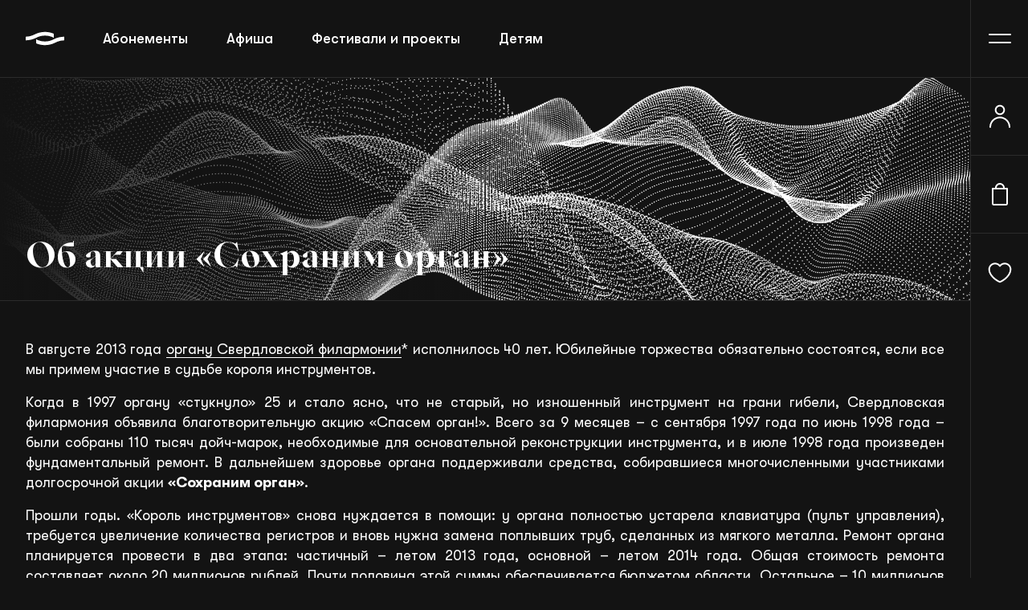

--- FILE ---
content_type: text/html; charset=UTF-8
request_url: https://sgaf.ru/blago/organ/about
body_size: 137881
content:
<!DOCTYPE html>
<html xmlns="http://www.w3.org/1999/xhtml" data-layout="main" xml:lang="ru" lang="ru" dir="ltr">
<head>
    <meta charset="UTF-8">
    <meta http-equiv="X-UA-Compatible" content="ie=edge">
    <meta name="cmsmagazine" content="2b3fcd4f7e262ff9b6cca1c19381427d" />
    <meta name="viewport" content="width=device-width, initial-scale=1.0" />
    <meta http-equiv="cleartype" content="on"/>
    <meta name="format-detection" content="telephone=no" />
    <meta name="format-detection" content="address=no" />
    <meta name="apple-mobile-web-app-capable" content="yes" />
    <meta name="HandheldFriendly" content="True" />
    <meta name="google" content="notranslate">

    <link rel="apple-touch-icon" sizes="180x180" href="/images/icons/apple-touch-icon.png">
    <link rel="shortcut icon" href="/favicon.ico" type="image/x-icon" />
    <link rel="icon" type="image/png" sizes="32x32" href="/images/icons/favicon-32x32.png">
    <link rel="icon" type="image/png" sizes="16x16" href="/images/icons/favicon-16x16.png">
    <link rel="manifest" href="/site-manifest.json">
    <link rel="mask-icon" href="/images/icons/safari-pinned-tab.svg" color="#5bbad5">

    <meta name="apple-mobile-web-app-title" content="SGAF">
    <meta name="application-name" content="SGAF">
    <meta name="apple-mobile-web-app-capable" content="yes" />
    <meta name="apple-mobile-web-app-status-bar-style" content="black" />
    <meta name="apple-mobile-web-app-title" content="SGAF" />
    <meta name="msapplication-TileColor" content="#131313">
    <meta name="theme-color" content="#131313;">

    <link rel="canonical" href="https://sgaf.ru/blago/organ/about"/>

    <meta property="og:title" content="Об акции «Сохраним орган»"/>
    <meta property="og:description" content=""/>
    <meta property="og:image" content="/logo.png"/>
    <meta property="og:url" content= "https://sgaf.ru/blago/organ/about" />
    <meta property="og:type" content="website" />

    <meta name="csrf-token" content="tzxUNohZMC0UrGBmcJByBDP9nGan2U4PlZYf4Oy6">

    <meta name="description" content=""/>
    
    <title>Об акции «Сохраним орган»</title>

                <link rel="preload" as="style" href="https://sgaf.ru/build/assets/app.c35861ef.css" /><link rel="stylesheet" href="https://sgaf.ru/build/assets/app.c35861ef.css" />        <link rel="preload" as="style" href="https://sgaf.ru/build/assets/text.32995832.css" /><link rel="stylesheet" href="https://sgaf.ru/build/assets/text.32995832.css" />    <link rel="preload" as="style" href="https://sgaf.ru/build/assets/text-page.64a27d46.css" /><link rel="stylesheet" href="https://sgaf.ru/build/assets/text-page.64a27d46.css" />    <style>
        @media screen and (max-width: 1199px) {
            .phpdebugbar {
                display: none !important;
            }
        }
    </style>

    <script src="https://vk.com/js/api/openapi.js?169" type="text/javascript"></script></head>
<body class="not-js page-typical" style="--theme-color-bg: #131313;">

    
    
    
    <header class="header">
    <div class="header__left">
        <a href="https://sgaf.ru" class="header__logo">
            <svg xmlns="http://www.w3.org/2000/svg">
                <use xlink:href="#components--header--logo"></use>
            </svg>
        </a>
        <nav class="header__top-menu">
            <ul>
                <li><a href="https://sgaf.ru/abonementy">Абонементы</a></li>
                <li><a href="https://sgaf.ru">Афиша</a></li>
                <li><a href="https://sgaf.ru/festivals">Фестивали и проекты</a></li>
                <li><a href="/structure/obrazovatelnye-proekty/detyam">Детям</a></li>
                <li><a href="https://sgaf.ru/musicians">Исполнители</a></li>
                <li><a href="https://sgaf.ru/liga">Лига друзей</a></li>
            </ul>
        </nav>
    </div>
    <div class="header__right right-header">
        <div class="right-header__phone"><svg xmlns="http://www.w3.org/2000/svg">
                <use xlink:href="#components--header--telephone"></use>
            </svg></div>
        <a href="https://sgaf.ru/wishlist" class="right-header__favorite"><svg xmlns="http://www.w3.org/2000/svg">
                <use xlink:href="#components--header--hearth"></use>
            </svg></a>
        <a href="#" class="right-header__vision"><svg xmlns="http://www.w3.org/2000/svg">
                <use xlink:href="#components--header--glasses"></use>
            </svg></a>
        <button class="right-header__menu j-burger"></button>
    </div>
    <div class="right-header__menu-right menu-right">

                <button class="menu-right__user j-user">
                    <svg xmlns="http://www.w3.org/2000/svg">
                <use xlink:href="#components--header--user"></use>
            </svg>
                </button>
        
                <button class="menu-right__buy j-user">
                    <svg xmlns="http://www.w3.org/2000/svg">
                <use xlink:href="#components--header--bag"></use>
            </svg>
                </button>
        
        <a href="https://sgaf.ru/wishlist" class="menu-right__favorite">
            <span class="qty" data-num="0"></span>
            <svg xmlns="http://www.w3.org/2000/svg">
                <use xlink:href="#components--header--hearth"></use>
            </svg>
        </a>
        <!--<button class="menu-right__chat"><svg xmlns="http://www.w3.org/2000/svg">
            <use xlink:href="#components--header--chat"></use>
        </svg></button>-->
    </div>
</header>

<div class="main-menu">
    <div class="main-menu__top">
        <div class="main-menu__search">
            <input onchange="location.href = '/search/all?q='+this.value" type="text" class="main-menu__search-input" placeholder="Поиск по сайту">
            <button class="main-menu__search-btn"><svg xmlns="http://www.w3.org/2000/svg">
                    <use xlink:href="#components--header--search"></use>
                </svg></button>
        </div>
        <div class="main-menu__cell">
            <a href="#" class="main-menu__logo">
                <svg xmlns="http://www.w3.org/2000/svg">
                    <use xlink:href="#components--header--logo"></use>
                </svg>
            </a>
                                        <div class="main-menu__phone">
                    <a href="tel:+7 (343) 371 46 82" class="afisha-desc__phone">8 (343) 371-46-82</a>
                </div>
                <div class="main-menu__top-social">
                                        <a href="https://vk.com/filarmonia">
                        <svg xmlns="http://www.w3.org/2000/svg">
                            <use xlink:href="#components--header--vk"></use>
                        </svg>
                    </a>
                                                            <a href="https://t.me/sgafme">
                        <svg xmlns="http://www.w3.org/2000/svg">
                            <use xlink:href="#components--header--telegram"></use>
                        </svg>
                    </a>
                                                                            </div>
                    </div>
    </div>
    <div class="main-menu__row">
        <nav class="main-menu__list">
            <ul>
                <li><a href="https://sgaf.ru/abonementy">Абонементы</a></li>
                <li><a href="https://sgaf.ru">Афиша</a></li>
                <li><a href="https://sgaf.ru/festivals">Фестивали и проекты</a></li>
                <li><a href="/structure/obrazovatelnye-proekty/detyam">Детям</a></li>
                <li><a href="https://sgaf.ru/musicians">Исполнители</a></li>
                <li><a href="https://sgaf.ru/liga">Лига друзей</a></li>
                <li><a href="https://sgaf.ru/vkz">Трансляции</a></li>
            </ul>
            <ul>
                <li><a href="https://sgaf.ru/structure">Филиалы</a></li>
                <li><a href="/vkz/o-proekte">Виртуальный зал</a></li>
                <li><a href="https://sgaf.ru/about">О филармонии</a></li>
                <li><a href="https://sgaf.ru/news">Новости</a></li>
                <li><a href="https://sgaf.ru/contacts">Контакты</a></li>
                <li><a href="/medialib/photos">Медиабиблиотека</a></li>
                <li><a href="/blago">Благотворительность</a></li>
            </ul>
        </nav>
        <div class="main-menu__bottom">
            <a class="main-menu__button" href="https://sgaf.ru/charity"><svg xmlns="http://www.w3.org/2000/svg">
                    <use xlink:href="#components--header--flash"></use>
                </svg> Пожертвовать</a>
        </div>
    </div>
    <div class="main-menu__picture">
        <svg xmlns="http://www.w3.org/2000/svg">
            <use xlink:href="#components--header--caption"></use>
        </svg>
    </div>
    <div class="main-menu__social">
        <div class="main-menu__social-phone"><a href="#">8 (343) 371 46 82</a></div>
        <div class="main-menu__social-list">
            <a href="#"><svg xmlns="http://www.w3.org/2000/svg">
                    <use xlink:href="#components--header--vk"></use>
                </svg></a>
            <a href="#"><svg xmlns="http://www.w3.org/2000/svg">
                    <use xlink:href="#components--header--telegram"></use>
                </svg></a>
            <a href="#"><svg xmlns="http://www.w3.org/2000/svg">
                    <use xlink:href="#components--header--ok"></use>
                </svg></a>
            <a href="#"><svg xmlns="http://www.w3.org/2000/svg">
                    <use xlink:href="#components--header--youtube"></use>
                </svg></a>
        </div>
    </div>
    <div class="main-menu__partners">
        <svg xmlns="http://www.w3.org/2000/svg">
            <use xlink:href="#components--header--gosservice"></use>
        </svg>
        <svg xmlns="http://www.w3.org/2000/svg">
            <use xlink:href="#components--header--mir"></use>
        </svg>
        <svg xmlns="http://www.w3.org/2000/svg">
            <use xlink:href="#components--header--visa"></use>
        </svg>
        <svg xmlns="http://www.w3.org/2000/svg">
            <use xlink:href="#components--header--mastercard"></use>
        </svg>
    </div>
    <div class="main-menu__develop">
        <a href="#">Сделано в <svg xmlns="http://www.w3.org/2000/svg">
                <use xlink:href="#components--header--rosogroup"></use>
            </svg></a>
    </div>
</div>

    <main>
        
        
<div class="page-title">

        <img src="/images/components/lk-title/pattern.png" alt="Об акции «Сохраним орган»" title="Об акции «Сохраним орган»">
        <div class="page-title__gradient"></div>
    <div class="wrapper">
        <div class="page-title__row">
                        

            <h1 class="page-title__content">
                            Об акции «Сохраним орган»
                        </h1>
        </div>
    </div>
</div>




<div class="main-row">

    <div class="main-left">
        <div class="page-text">

            <div class="wrapper">
    <div class="page-text__row"><p style="text-align: justify;">В августе 2013 года <a href="https://beta.sgaf.ru/sgaf_info/organ">органу Свердловской филармонии</a>* исполнилось 40 лет. Юбилейные торжества обязательно состоятся, если все мы примем участие в судьбе короля инструментов.</p>
<p style="text-align: justify;">Когда в 1997 органу &laquo;стукнуло&raquo; 25 и стало ясно, что не старый, но изношенный инструмент на грани гибели, Свердловская филармония объявила благотворительную акцию &laquo;Спасем орган!&raquo;. Всего за 9 месяцев &ndash; с сентября 1997 года по июнь 1998 года &ndash; были собраны 110 тысяч дойч-марок, необходимые для основательной реконструкции инструмента, и в июле 1998 года произведен фундаментальный ремонт. В дальнейшем здоровье органа поддерживали средства, собиравшиеся многочисленными участниками долгосрочной акции <strong>&laquo;Сохраним орган&raquo;</strong>.</p>
<p style="text-align: justify;">Прошли годы. &laquo;Король инструментов&raquo; снова нуждается в помощи: у органа полностью устарела клавиатура (пульт управления), требуется увеличение количества регистров и вновь нужна замена поплывших труб, сделанных из мягкого металла. Ремонт органа планируется провести в два этапа: частичный &ndash; летом 2013 года, основной &ndash; летом 2014 года. Общая стоимость ремонта составляет около 20 миллионов рублей. Почти половина этой суммы обеспечивается бюджетом области. Остальное &ndash; 10 миллионов рублей &ndash; необходимо собрать при помощи меломанов, друзей и партнеров филармонии. Времени для сбора средств не так много, поэтому с 1 марта 2013 года Свердловская филармония и Общественный органный комитет объявляют &laquo;перезагрузку&raquo; благотворительной акции &laquo;Сохраним орган&raquo;. Главная цель &ndash; привлечь внимание широкой общественности к судьбе &laquo;короля инструментов&raquo;. Общественный Органный комитет, созданный еще в мае 1997 года, возобновляет свою работу. Его по-прежнему возглавляет Борис Исаакович Чарный, который одновременно является и председателем Наблюдательного совета Свердловской филармонии.</p>
<p style="text-align: center;"><iframe src="https://www.youtube.com/embed/yiFgzM18YCw" width="560" height="315" frameborder="0" scrolling="no"></iframe></p>
<p><strong>Сегодня главный музыкальный инструмент города ждет помощи и поддержки каждого!</strong></p>
<p style="text-align: justify;"><em>*Орган в зале Свердловской филармонии установлен фирмой &laquo;W.Sauer&raquo; (Германия) в 1973 году. Общий вес инструмента &ndash; 22 тонны, он имеет 3 840, труб. Длина самой большой &ndash; 2 метров, диаметр самой маленькой &ndash; 2 мм. Орган в Екатеринбурге один из самых крупных в России &ndash; 3&nbsp;мануала, 52 регистра. В 1973 году он был приобретен за 142 тысячи 16 рублей 13 копеек.</em></p></div>
</div>


            

        </div>
    </div>

    <div class="main-right">
        <div class="afisha-subscribe afisha-subscribe--linear">
    <div class="afisha-subscribe__title afisha-subscribe__title--big">Новостная рассылка</div>
    <form>
        <div class="afisha-subscribe__cell">
            <input type="text" required>
            <label>E-mail</label>
        </div>
        <div class="afisha-subscribe__button-sec">
            <button class="afisha-subscribe__button">Подписаться</button>
            <div class="afisha-subscribe__politic">и принять <a href="#">соглашение пользователя</a></div>
        </div>
    </form>
</div>    </div>

</div>
    </main>

    
    <div class="pre-footer">
    <div class="pre-footer__wrapper">
        <div class="pre-footer__row">
            <div class="pre-footer__picture"><svg xmlns="http://www.w3.org/2000/svg">
                <use xlink:href="#components--header--caption"></use>
            </svg></div>
            <div class="pre-footer__right pre-footer-menu">
                <ul>
        <li><a href="/">Афиша</a></li>
        <li><a href="/festivals">Фестивали и проекты</a></li>
        <li><a href="/abonementy">Абонементы</a></li>
        <li><a href="/vkz/o-proekte">Виртуальный зал</a></li>
        <li><a href="/structure/obrazovatelnye-proekty">Детям</a></li>
        <li><a href="/liga">Лига друзей</a></li>
       
</ul>
<ul>
        <li><a href="/structure/">Филиалы</a></li>
        <li><a href="/about">О филармонии</a></li>
        <li><a href="/musicians">Музыканты и коллективы</a></li>
        <li><a href="/blago">Благотворительность</a></li>
        <li><a href="/news">Новости</a></li>
        <li><a href="/contacts">Контакты</a></li>
       
</ul>

            </div>
        </div>
    </div>
</div>

<footer class="footer">
    <div id="vk_community_messages"></div>
    <div class="footer__wrapper">
        <div class="footer__row">
            <div class="footer__desctop-menu">
                <div class="footer__desctop-menu-picture"><svg xmlns="http://www.w3.org/2000/svg">
                    <use xlink:href="#components--header--caption"></use>
                </svg></div>
                <div class="footer__desctop-menu-menu">
                    <ul>
        <li><a href="/">Афиша</a></li>
        <li><a href="/festivals">Фестивали и проекты</a></li>
        <li><a href="/abonementy">Абонементы</a></li>
        <li><a href="/vkz/o-proekte">Виртуальный зал</a></li>
        <li><a href="/structure/obrazovatelnye-proekty">Детям</a></li>
        <li><a href="/liga">Лига друзей</a></li>
       
</ul>
<ul>
        <li><a href="/structure/">Филиалы</a></li>
        <li><a href="/about">О филармонии</a></li>
        <li><a href="/musicians">Музыканты и коллективы</a></li>
        <li><a href="/blago">Благотворительность</a></li>
        <li><a href="/news">Новости</a></li>
        <li><a href="/contacts">Контакты</a></li>
       
</ul>

                </div>
            </div>
                                        <div class="footer__kassa">
                    <span>Касса</span><a href="tel:+7 (343) 371 46 82">8 (343) 371-46-82</a>
                </div>
                        <div class="footer__partners">
                <svg xmlns="http://www.w3.org/2000/svg">
                    <use xlink:href="#components--header--gosservice"></use>
                </svg>
                <svg xmlns="http://www.w3.org/2000/svg">
                    <use xlink:href="#components--header--mir"></use>
                </svg>
                <svg xmlns="http://www.w3.org/2000/svg">
                    <use xlink:href="#components--header--visa"></use>
                </svg>
                <svg xmlns="http://www.w3.org/2000/svg">
                    <use xlink:href="#components--header--mastercard"></use>
                </svg>
            </div>
            <div class="footer__list">
                <ul>
        <li><a href="/terms/purchase">Правила продажи и возврата билетов</a></li>
        <li><a href="/terms/concertrules">Правила посещения концертов</a></li>
        <li><a href="/terms/personaldata">Политика конфиденциальности</a></li>
       
</ul>
            </div>
            <div class="footer__bottom">
                <div class="footer__description">ГАУК СО «Свердловская ордена Трудового Красного Знамени государственная академическая филармония» © 2003-2026</div>
                <div class="footer__developed">
                    <a href="https://roso.team/"><svg xmlns="http://www.w3.org/2000/svg">
                        <use xlink:href="#components--footer--developed"></use>
                    </svg></a>
                </div>
            </div>
        </div>
    </div>
    <div class="footer__desctop-footer desctop-footer">
        <div class="desctop-footer__desc"> ГАУК СО «Свердловская ордена Трудового Красного Знамени государственная академическая филармония» © 2003-2026</div>
        <div class="desctop-footer__partners">
            <svg xmlns="http://www.w3.org/2000/svg">
                <use xlink:href="#components--header--gosservice"></use>
            </svg>
            <svg xmlns="http://www.w3.org/2000/svg">
                <use xlink:href="#components--header--mir"></use>
            </svg>
            <svg xmlns="http://www.w3.org/2000/svg">
                <use xlink:href="#components--header--visa"></use>
            </svg>
            <svg xmlns="http://www.w3.org/2000/svg">
                <use xlink:href="#components--header--mastercard"></use>
            </svg>
        </div>
        <div class="desctop-footer__develop"><a href="https://roso.team/" target="_blank"><svg xmlns="http://www.w3.org/2000/svg">
            <use xlink:href="#components--footer--developed"></use>
        </svg></a></div>
    </div>
</footer>

<div class="mobile-sidebar">
    <a href="https://sgaf.ru" class="mobile-sidebar__item item-sidebar item-sidebar--active">
        <div class="item-sidebar__img"><svg xmlns="http://www.w3.org/2000/svg">
            <use xlink:href="#components--footer--afisha"></use>
        </svg></div>
        <div class="item-sidebar__caption">Афиша</div>
    </a>
    <a href="/cabinet/tickets" class="mobile-sidebar__item item-sidebar">
        <div class="item-sidebar__img"><svg xmlns="http://www.w3.org/2000/svg">
            <use xlink:href="#components--footer--tickets"></use>
        </svg></div>
        <div class="item-sidebar__caption">Мои билеты</div>
    </a>
    <a href="/cart" class="mobile-sidebar__item item-sidebar">
        <div class="item-sidebar__img"><svg xmlns="http://www.w3.org/2000/svg">
            <use xlink:href="#components--footer--bag"></use>
        </svg></div>
        <div class="item-sidebar__caption">Корзина</div>
    </a>
    <a href="/cabinet" class="mobile-sidebar__item item-sidebar j-user">
        <div class="item-sidebar__img"><svg xmlns="http://www.w3.org/2000/svg">
            <use xlink:href="#components--footer--user"></use>
        </svg></div>
        <div class="item-sidebar__caption">Профиль</div>
    </a>
</div>
    
    
    <div class="filter-section">
                    </div>
    
                            
            <div class="lk-pop" data-reset-code="" data-confirm-code="">

    
    <div class="lk-pop__form form-login" data-name="login" data-current="0">
        <div class="lk-pop__close"></div>
        <div class="lk-pop__top">
            <button class="lk-pop__close-btn"><svg xmlns="http://www.w3.org/2000/svg">
                <use xlink:href="#components--popup-event--close"></use>
            </svg></button>
        </div>
        <div class="lk-pop__title">Войти в личный кабинет </br> или зарегистрироваться</div>
        <div class="lk-pop__sub-title lk-pop__sub-title_error"></div>

        <form name="login" method="post" action="#login" autocomplete="off">
            <div class="lk-pop__cell">
                <div class="lk-pop__cell-input">
                    <input name="login" type="text" data-required="1" autocomplete="login" />
                    <label>Email или логин</label>
                </div>
                <button type="submit">Продолжить</button>
            </div>
        </form>


        <div class="lk-pop__or">или</div>
        <div class="lk-pop__or-list">
            <a href="https://sgaf.ru/auth/socialite/sberbank" title="Войти через Сбер ID"><svg xmlns="http://www.w3.org/2000/svg">
                <use xlink:href="#components--lk-pop--sber"></use>
            </svg> Сбер ID</a>
            <a href="https://sgaf.ru/auth/socialite/vkontakte"  title="Войти через VK"><svg xmlns="http://www.w3.org/2000/svg">
                <use xlink:href="#components--lk-pop--vk"></use>
            </svg> ВКонтакте</a>
            <a href="https://sgaf.ru/auth/socialite/google"  title="Войти через Google"><svg xmlns="http://www.w3.org/2000/svg">
                <use xlink:href="#components--lk-pop--gg"></use>
            </svg> Google</a>
        </div>

    </div>

    
    <div class="lk-pop__form form-sign" data-name="password" data-current="0">
        <div class="lk-pop__close"></div>
        <div class="lk-pop__top">
            <button class="lk-pop__close-btn"><svg xmlns="http://www.w3.org/2000/svg">
                <use xlink:href="#components--popup-event--close"></use>
            </svg></button>
            <button class="j-return" data-target="login"><svg xmlns="http://www.w3.org/2000/svg">
                <use xlink:href="#components--lk-pop--arrow"></use>
            </svg></button>
        </div>
        <div class="lk-pop__title">Личный кабинет</div>
        <div class="lk-pop__sub-title">вход в аккаунт <span>user@sgaf.ru</span>, используйте пароль, указанный при регистрации</div>
        <div class="lk-pop__sub-title lk-pop__sub-title_error"></div>

        <form name="password" method="post" action="#password" autocomplete="off">
            <div class="lk-pop__cell">
                <input type="password" name="password" placeholder="Введите пароль" data-required="1" autocomplete="password" />
                <button type="submit">Продолжить</button>
            </div>
        </form>

        <div class="lk-pop__or"><button class="reset-password j-return" data-target="restore">Забыли пароль?</button></div>
    </div>

    
    <div class="lk-pop__form form-reset" data-name="restore" data-current="0">
        <div class="lk-pop__close"></div>
        <div class="lk-pop__top">
            <button class="lk-pop__close-btn"><svg xmlns="http://www.w3.org/2000/svg">
                <use xlink:href="#components--popup-event--close"></use>
            </svg></button>
            <button class="j-return" data-target="login"><svg xmlns="http://www.w3.org/2000/svg">
                <use xlink:href="#components--lk-pop--arrow"></use>
            </svg></button>
        </div>
        <div class="lk-pop__title">Восстановление пароля</div>
        <div id="resetFormSuccess" class="lk-pop__sub-title lk-pop__sub-title_hidden"></div>
        <div class="lk-pop__sub-title lk-pop__sub-title_error"></div>

        <form name="restore" method="post" action="#restore" autocomplete="off">
            <div class="lk-pop__cell">
                <input type="text" name="login" placeholder="Email или логин" data-required="1">
                <button type="submit">Восстановить</button>
            </div>
        </form>

        
        <div class="lk-pop__or">Инструкция по восстановлению пароля будет выслана на ваш email</div>
    </div>

    
    <div class="lk-pop__form form-reset-confirm" data-name="reset" data-current="0">
        <div class="lk-pop__close"></div>
        <div class="lk-pop__top">
            <button class="lk-pop__close-btn"><svg xmlns="http://www.w3.org/2000/svg">
                <use xlink:href="#components--popup-event--close"></use>
            </svg></button>
            <button class="j-return" data-target="login"><svg xmlns="http://www.w3.org/2000/svg">
                <use xlink:href="#components--lk-pop--arrow"></use>
            </svg></button>
        </div>
        <div class="lk-pop__title">Восстановление пароля</div>
        <div class="lk-pop__sub-title">Введите код из письма и задайте новый пароль</div>
        <div class="lk-pop__sub-title lk-pop__sub-title_error"></div>

        <form name="reset" method="post" action="#reset" autocomplete="off">
            <div class="lk-pop__cell">
                <input type="text" name="code" placeholder="Код подтверждения" value="" data-required="1" />
                <input type="password" name="password" placeholder="Задайте пароль" data-required="1" autocomplete="new-password" />
                <input type="password" name="password_confirmation" placeholder="Повторите пароль" autocomplete="new-password-confirm" data-required="1" />
                <button type="submit">Отправить</button>
            </div>
        </form>
    </div>

    
    <div class="lk-pop__form form-register" data-name="registration" data-current="0">
        <div class="lk-pop__close"></div>
        <div class="lk-pop__top">
            <button class="lk-pop__close-btn"><svg xmlns="http://www.w3.org/2000/svg">
                <use xlink:href="#components--popup-event--close"></use>
            </svg></button>
            <button class="j-return" data-target="login"><svg xmlns="http://www.w3.org/2000/svg">
                <use xlink:href="#components--lk-pop--arrow"></use>
            </svg></button>
        </div>
        <div class="lk-pop__title">Регистрация</div>
        <div id="registerFormSuccess" class="lk-pop__sub-title">пользователь с логином <span>user@sgaf.ru</span> не найден, проверьте свои данные или зарегистрируйтесь</div>
        <div class="lk-pop__sub-title lk-pop__sub-title_error"></div>

        <form name="registration" method="post" action="#registration" autocomplete="off">
            <input type="hidden" name="_token" value="tzxUNohZMC0UrGBmcJByBDP9nGan2U4PlZYf4Oy6">
            <div class="lk-pop__cell">
                <input type="text" name="name" placeholder="ФИО" data-required="1" />
                <input type="text" name="login" placeholder="Email" data-required="1" />
                <input type="password" name="password" placeholder="Задайте пароль" data-required="1" autocomplete="new-password" />
                <input type="password" name="password_confirmation" placeholder="Повторите пароль" autocomplete="new-password-confirm" data-required="1" />
                <button  onclick="ym(97424159,'reachGoal','416773076')" type="submit">Зарегистрироваться</button>
            </div>
        </form>

        <div class="lk-pop__or">и согласиться на обработку персональных данных и с политикой конфиденциальности</div>
    </div>

    
    <div class="lk-pop__form form-register-confirm" data-name="confirm" data-current="0">
        <div class="lk-pop__close"></div>
        <div class="lk-pop__top">
            <button class="lk-pop__close-btn"><svg xmlns="http://www.w3.org/2000/svg">
                <use xlink:href="#components--popup-event--close"></use>
            </svg></button>
            <button class="j-return" data-target="login"><svg xmlns="http://www.w3.org/2000/svg">
                <use xlink:href="#components--lk-pop--arrow"></use>
            </svg></button>
        </div>
        <div class="lk-pop__title">Подтверждение регистрации</div>
        <div id="registerComfirmFormSuccess" class="lk-pop__sub-title">Введите код из письма, чтобы подтвердить аккаунт</div>
        <div class="lk-pop__sub-title lk-pop__sub-title_error"></div>

        <form name="confirm" method="post" action="#confirm" autocomplete="off">
            <div class="lk-pop__cell">
                <input type="text" name="code" placeholder="Код подтверждения" value="" data-required="1" />
                <button type="submit">Отправить</button>
            </div>
        </form>
    </div>

    
</div>
        
                <div id="cartPopup" class="cart-pop cart-pop-step1" data-popup>
    <div class="cart-pop__close" data-close></div>
    <div class="cart-pop__top">
        <div class="cart-pop__title"><button class="cart-pop__close-btn" data-close-btn><svg xmlns="http://www.w3.org/2000/svg">
            <use xlink:href="#components--cart-pop--close"></use>
        </svg></button>Билеты к оплате</div>
        
    </div>
    <div class="cart-pop__list list-cart">
    </div>
    <div class="cart-pop__bottom cartpop-bottom">
        <div class="cartpop-bottom__promo">
            <div class="cartpop-bottom__name">Скидка Лиги друзей</div>
            <div class="cartpop-bottom__sale"> -500 ₽</div>
        </div>
        <div class="cartpop-bottom__all">
            <div class="cartpop-bottom__price-count cartpop-bottom__price-count--hidden">
                <div class="cartpop-bottom__count">5 билетов на</div>
                <div class="cartpop-bottom__price">30 000 ₽</div>
            </div>
            <div class="cartpop-bottom__button">
                <button class="j-next-btn" data-popup-order="all">Продолжить</button>
            </div>
        </div>
    </div>
</div>        <div class="event-room" data-limit="50">
    <div class="event-room-inner">
    <div class="event-room__close"></div>
    <div class="event-room__closed"><svg xmlns="http://www.w3.org/2000/svg">
        <use xlink:href="#components--popup-event--close"></use>
    </svg></div>

    
    
    
    <div class="desctop-widget-room">
        <div class="widget-pay">
            <div class="widget-pay__league">
                <div>Скидка Лиги друзей 5%</div>
                <div>-300 ₽</div>
            </div>
            <div class="widget-pay__top">
                <div class="widget-pay__price widget-pay__price--hidden">
                    <div class="widget-pay__price-count">5 билетов</div>
                    <div class="widget-pay__price-value">3 100 ₽</div>
                </div>
                
            </div>
            <div class="widget-pay__bottom">
                                    <button class="widget-pay__ready j-user" disabled>К оформлению</button>
                    <div class="widget-pay__cart-wrapper">
                        <button class="widget-pay__cart j-user" disabled><svg xmlns="http://www.w3.org/2000/svg">
                            <use xlink:href="#components--widget-pay--bag"></use>
                        </svg> В корзину</button>
                        <div class="cart-error"></div>
                    </div>
                            </div>
        </div>
    </div>
    </div>
</div>
    <div class="popup-message">
    <div class="popup-message__content">
        <div class="popup-message__text"></div>
        <div class="popup-message__right">
            <a class="popup-message__link" href="">
                <span></span>
            </a>
            <span class="popup-message__close">
                <svg viewBox="0 0 24 24" fill="none" xmlns="http://www.w3.org/2000/svg">
                    <path d="M6 6L18 18" stroke-width="2" stroke-linecap="round"/>
                    <path d="M6 18L18 6" stroke-width="2" stroke-linecap="round"/>
                </svg>
            </span>
        </div>
    </div>
</div>
    
    <div class="sr-only">
    <svg xmlns="http://www.w3.org/2000/svg" xmlns:xlink="http://www.w3.org/1999/xlink">
        <symbol viewBox="0 0 24 24" fill="none" id="components--about-event--down" xmlns="http://www.w3.org/2000/svg">
            <path fill-rule="evenodd" clip-rule="evenodd" d="M5.96967 8.46967C6.26256 8.17678 6.73744 8.17678 7.03033 8.46967L12.5 13.9393L17.9697 8.46967C18.2626 8.17678 18.7374 8.17678 19.0303 8.46967C19.3232 8.76256 19.3232 9.23744 19.0303 9.53033L13.0303 15.5303C12.7374 15.8232 12.2626 15.8232 11.9697 15.5303L5.96967 9.53033C5.67678 9.23744 5.67678 8.76256 5.96967 8.46967Z" fill="#fff" opacity=".5" />
        </symbol>
        <symbol viewBox="0 0 48 48" fill="none" id="components--about-event--gerb" xmlns="http://www.w3.org/2000/svg">
            <g clip-path="url(#abclip0_1789_174511)">
                <path d="M14.1484 25.7993L14.5534 24.9419L14.2955 24.8244L13.7446 25.5306L13.8108 25.8385L14.1484 25.7993ZM16.1576 26.0316L16.1725 25.1944L15.8808 25.1579L15.6769 25.9559L15.8673 26.2098L16.1576 26.0316ZM32.4464 26.2085L32.6355 25.9546L32.4302 25.1566L32.1372 25.193L32.1548 26.0302L32.4464 26.2085ZM34.5003 25.8385L34.5691 25.5306L34.0182 24.8244L33.7643 24.9419L34.16 25.7993L34.5003 25.8385ZM35.7615 24.5233L35.6642 24.2194L34.7919 23.8589L34.6569 24.129L35.4401 24.6691L35.7615 24.5233ZM12.4726 20.5979L12.5442 20.9328L13.4327 21.2528L13.5677 20.9976L12.7724 20.502L12.4726 20.5979ZM13.2828 22.4262L12.3511 22.3047L12.1067 22.5167L12.3106 22.7868L13.2558 22.7125L13.2828 22.4262ZM12.7008 24.2181L12.6036 24.5219L12.9128 24.6569L13.6933 24.1168L13.5664 23.8468L12.7008 24.2181ZM35.8182 20.9301L35.8884 20.5952L35.5846 20.4993L34.7919 20.9976L34.927 21.2528L35.8182 20.9301ZM46.0805 21.3122C45.7936 21.1636 45.4898 21.0498 45.1758 20.9733C44.8226 20.9096 44.4638 20.8829 44.105 20.8936C44.3503 20.8058 44.5875 20.6969 44.8139 20.5682C45.9725 19.8647 46.1129 18.5279 46.1129 18.5279C46.1129 18.5279 45.4256 18.4604 45.0408 18.4644C44.6067 18.4611 44.173 18.4945 43.7445 18.5643C44.1451 18.3936 44.5077 18.1448 44.8113 17.8325C45.7106 16.9561 45.5715 15.6828 45.5715 15.6828C45.2969 15.6049 45.0097 15.5815 44.7262 15.6139C44.3008 15.6504 44.1496 15.699 43.9484 15.8084C44.7262 14.932 44.8302 14.3919 44.9152 13.8085C45.0503 12.9254 44.7343 12.2908 44.6614 12.2462C44.3312 12.3446 44.0247 12.5096 43.7607 12.731C43.1814 13.1752 42.3699 13.926 42.3699 13.926C42.5484 13.703 42.6998 13.4596 42.8209 13.2009C43.8296 11.1457 43.7134 9.52535 43.4461 9.04194C43.1571 8.50856 42.5967 8.4775 42.3388 8.86775C42.143 9.15806 41.5678 10.4003 41.0979 11.2875C40.494 12.4273 39.7909 13.5118 38.9968 14.5283C38.7767 14.0597 38.5634 14.3932 38.5634 14.3932C38.5634 14.3932 38.2352 14.9469 37.8693 15.5545C37.5845 16.0119 37.2368 16.4269 36.8363 16.7873C36.6523 16.5595 36.4222 16.3731 36.1611 16.2404L36.0585 16.3431C36.0585 16.3431 33.6523 18.8587 32.9109 19.8323C32.1696 20.8059 32.7246 21.2744 33.2647 22.0697C33.8048 22.8651 33.5699 23.7873 32.4545 24.2302C31.4931 24.6083 30.8207 24.2627 30.5492 23.7927C31.2568 23.4997 31.9711 22.7854 31.9752 21.8037C31.9751 21.6322 31.9575 21.4612 31.9225 21.2933C31.8363 20.8112 31.5819 20.3753 31.2047 20.0631C30.8274 19.7508 30.3516 19.5825 29.8619 19.5879C29.5108 19.5896 29.1642 19.6679 28.8465 19.8174C28.6753 19.8967 28.5166 20.0004 28.3752 20.1253C28.3752 20.1253 28.3374 20.1564 28.2834 20.205C27.8311 19.3786 27.8635 18.7345 28.4185 17.665C28.7877 16.9672 29.3503 16.3905 30.0388 16.0041L30.2684 16.1905C30.2684 16.1905 30.2684 16.1068 30.7572 15.8813C31.246 15.6558 31.7645 15.7179 32.1548 16.1689C32.3687 16.4373 32.4845 16.7708 32.4829 17.1141C32.6764 16.9387 32.8246 16.7191 32.915 16.4741C32.9759 16.2674 32.9655 16.0462 32.8853 15.8462C32.8853 15.8462 33.2904 15.9987 33.7225 16.1783C34.1276 16.3404 34.8446 16.5983 35.4779 16.0433C35.6639 15.8781 35.8077 15.6708 35.8972 15.4387C35.9867 15.2066 36.0193 14.9565 35.9924 14.7092C35.732 15.0729 35.3419 15.3228 34.9027 15.4073C34.3625 15.5126 33.7765 15.2021 33.3417 15.0157C33.0174 14.8903 32.6806 14.7998 32.3371 14.7457C32.3371 14.7457 32.8502 14.3095 33.7387 14.5796C34.3922 14.7794 34.4719 15.0333 34.4719 15.0333C34.715 14.8357 34.906 14.5817 35.0282 14.2933C35.2537 13.7613 35.1093 13.2887 34.7204 12.9173C34.3315 12.546 33.5766 12.3489 33.5766 12.3489C33.5766 12.3489 33.7117 12.1477 33.4416 12.0626C33.2121 11.9856 32.9798 11.9276 32.9798 11.9276C33.0296 11.7501 33.0128 11.5605 32.9324 11.3946C32.8521 11.2286 32.7138 11.0979 32.5437 11.0269C31.5336 10.5691 29.9214 11.4171 28.1686 11.6669C26.9844 11.8344 26.4821 11.4738 26.4821 11.4738C26.552 11.668 26.664 11.8441 26.8102 11.9897C27.0326 12.2345 27.294 12.4408 27.584 12.6C27.3728 12.6343 27.1581 12.6411 26.9453 12.6203C26.6603 12.5811 26.1486 12.4569 26.1486 12.4569C26.2756 12.6476 26.4356 12.814 26.6212 12.9484C26.8201 13.0927 27.0326 13.2171 27.2558 13.3197C26.8708 13.5104 26.4733 13.6751 26.0662 13.8126C25.5261 13.9773 24.6281 13.9962 24.6281 13.9962C24.8351 14.19 25.0764 14.3435 25.3397 14.4486C25.5379 14.5327 25.7449 14.5943 25.9568 14.6322C25.6649 15.0283 25.4048 15.4468 25.1791 15.884C24.8914 16.4241 24.4445 17.4584 24.1974 18.0323C23.9543 17.4598 23.5047 16.4268 23.2211 15.884C22.995 15.4464 22.734 15.0278 22.4406 14.6322C22.6521 14.5943 22.8587 14.5327 23.0564 14.4486C23.322 14.3448 23.5653 14.1913 23.7734 13.9962C23.7734 13.9962 22.8727 13.9773 22.338 13.8126C21.9325 13.6738 21.5369 13.5077 21.1538 13.3157C21.3764 13.2134 21.5881 13.089 21.7857 12.9443C21.9722 12.811 22.1324 12.6444 22.2583 12.4528C22.2583 12.4528 21.7466 12.5771 21.4589 12.6162C21.247 12.6371 21.0332 12.6303 20.8229 12.596C21.1125 12.4362 21.3738 12.23 21.5967 11.9856C21.7415 11.8395 21.8526 11.6634 21.9221 11.4698C21.9221 11.4698 21.4184 11.8303 20.2369 11.6629C18.4815 11.4131 16.8733 10.5651 15.8605 11.0228C15.6911 11.0945 15.5536 11.2255 15.4738 11.3913C15.394 11.5571 15.3774 11.7463 15.4271 11.9235C15.4271 11.9235 15.1935 11.9856 14.9639 12.0585C14.6939 12.1436 14.8289 12.3448 14.8289 12.3448C14.8289 12.3448 14.0579 12.5581 13.6784 12.9227C13.299 13.2873 13.1383 13.7667 13.3706 14.2987C13.4911 14.5874 13.6813 14.8416 13.9242 15.0387C13.9242 15.0387 14.0039 14.7848 14.6574 14.585C15.5459 14.3149 16.0604 14.7511 16.0604 14.7511C15.716 14.8053 15.3784 14.8958 15.0531 15.0211C14.621 15.2075 14.0363 15.518 13.4934 15.4127C13.0546 15.328 12.6651 15.0781 12.4051 14.7146C12.3784 14.9617 12.4111 15.2117 12.5003 15.4437C12.5895 15.6757 12.7328 15.8831 12.9182 16.0487C13.5556 16.601 14.2685 16.3431 14.6736 16.1837C15.1111 16.0041 15.5095 15.8516 15.5095 15.8516C15.4312 16.0502 15.4217 16.2694 15.4825 16.4741C15.5718 16.7185 15.7197 16.9373 15.9132 17.1114C15.9096 16.768 16.0251 16.434 16.24 16.1662C16.4035 15.9621 16.6333 15.8216 16.8895 15.7691C17.1458 15.7165 17.4123 15.7553 17.643 15.8786C18.1331 16.1041 18.1331 16.1878 18.1331 16.1878L18.36 16.0014C19.0481 16.3883 19.6106 16.9648 19.9804 17.6623C20.5367 18.7358 20.588 19.3502 20.1275 20.1807C20.1154 20.1712 20.0938 20.1469 20.083 20.1388C19.9044 20.0078 19.7103 19.8994 19.505 19.8161C19.1858 19.6668 18.838 19.5885 18.4856 19.5865C17.9962 19.5803 17.5205 19.7483 17.1435 20.0605C16.7666 20.3726 16.5128 20.8086 16.4277 21.2906C16.3913 21.4592 16.3732 21.6313 16.3737 21.8037C16.3741 22.2435 16.5124 22.6721 16.7692 23.0291C17.026 23.3862 17.3882 23.6537 17.805 23.7941C17.5349 24.2654 16.8598 24.6043 15.897 24.2302C14.7816 23.79 14.5467 22.8664 15.0868 22.0697C15.6269 21.2731 16.1819 20.8059 15.4392 19.8323C14.6966 18.8587 12.2957 16.339 12.2957 16.339L12.1931 16.2364C11.9326 16.3699 11.7026 16.5561 11.5179 16.7833C11.1187 16.4241 10.7715 16.011 10.4863 15.5558C10.1231 14.9482 9.79359 14.3946 9.79359 14.3946C9.79359 14.3946 9.58159 14.0651 9.36014 14.5296C8.56716 13.5123 7.86415 12.428 7.25906 11.2889C6.79185 10.3976 6.21662 9.15806 6.01947 8.8691C5.76021 8.47886 5.20118 8.50721 4.91356 9.04734C4.6435 9.5321 4.53143 11.1511 5.54011 13.2063C5.66002 13.4651 5.81053 13.7085 5.98841 13.9314C5.98841 13.9314 5.17823 13.182 4.60299 12.7364C4.33778 12.5153 4.03046 12.3504 3.69963 12.2516C3.62672 12.2962 3.31614 12.9268 3.44442 13.8139C3.53084 14.3973 3.63212 14.9374 4.4126 15.8138C4.2114 15.7044 4.05882 15.6558 3.63212 15.6193C3.34855 15.5871 3.06143 15.6105 2.78682 15.6882C2.78682 15.6882 2.65179 16.9629 3.54975 17.8379C3.85174 18.1507 4.2136 18.3996 4.61379 18.5697C4.18621 18.4998 3.75345 18.4664 3.3202 18.4698C2.93536 18.4698 2.24805 18.5333 2.24805 18.5333C2.24805 18.5333 2.38308 19.8701 3.5484 20.5736C3.77398 20.7022 4.01026 20.8111 4.25461 20.899C3.89633 20.8885 3.53792 20.9152 3.18516 20.9787C2.87159 21.0552 2.5683 21.169 2.2818 21.3176C2.2818 21.3176 2.74361 22.5329 3.92243 22.9596C4.10802 23.0433 4.30363 23.1028 4.50442 23.1365C4.14829 23.2272 3.80289 23.3558 3.47413 23.52C3.21102 23.6605 2.96499 23.8308 2.74091 24.0277C2.74091 24.0277 3.3418 25.1336 4.45176 25.3321C4.46121 25.3321 4.55033 25.3483 4.63405 25.3686C4.34294 25.5554 4.07149 25.7712 3.82386 26.0127C3.60854 26.2517 3.42309 26.5161 3.27158 26.7999C3.27158 26.7999 4.20195 27.7694 5.54686 27.6101C5.42224 27.7503 5.31271 27.9033 5.22008 28.0665C5.03607 28.4027 4.91137 28.7682 4.85145 29.1467C4.85145 29.1467 5.86823 29.6869 7.0025 29.3317C6.93133 29.4632 6.87517 29.6023 6.83506 29.7463C6.76403 30.119 6.72473 30.4971 6.71758 30.8765C6.71758 30.8765 7.94772 31.2411 9.01311 30.4592C8.93064 30.6577 8.88225 30.8686 8.86998 31.0831C8.85775 31.4617 8.87717 31.8406 8.92804 32.216C8.92804 32.216 10.2622 32.3726 11.202 31.3977L11.2762 31.318C11.2615 31.4317 11.2561 31.5464 11.26 31.661C11.3015 32.0375 11.3752 32.4097 11.4801 32.7737C11.4801 32.7737 12.8223 32.7386 13.6123 31.6354C13.685 31.5374 13.7509 31.4345 13.8094 31.3275C13.8203 31.5873 13.8699 31.844 13.9566 32.0891C14.0581 32.3505 14.1871 32.6003 14.3414 32.8344C14.3414 32.8344 15.4474 32.4942 15.8497 31.3964C16.0254 30.8508 16.1111 30.2802 16.1036 29.7071C16.1698 29.776 16.213 29.8151 16.213 29.8151C16.4875 29.7234 16.7345 29.5641 16.9313 29.352C16.6572 30.281 16.5127 31.2434 16.5019 32.2119C16.5019 32.4577 16.5127 32.7075 16.5357 32.96C16.5544 33.3847 16.627 33.8054 16.7518 34.2118C16.64 34.4207 16.5122 34.6207 16.3696 34.8099C16.2573 34.9197 16.1696 35.052 16.1123 35.1982C16.055 35.3444 16.0295 35.5011 16.0374 35.6579C16.0479 35.7593 16.092 35.8543 16.1627 35.9277C16.2335 36.0012 16.3267 36.0488 16.4277 36.063C16.4277 36.063 16.3872 36.4681 16.529 36.6653C16.6396 36.8079 16.7936 36.9108 16.9678 36.9583L17.2851 37.0353C17.2851 37.0353 17.3486 37.4917 17.5039 37.5983C17.7105 37.7144 17.9304 37.8051 18.1588 37.8684C18.2736 37.9076 18.4829 38.0561 18.6192 38.1209C18.8312 38.2222 19.1337 38.1776 19.42 38.0237C19.6077 37.917 19.6414 37.628 19.632 37.5551C19.7251 37.597 19.74 37.5997 19.8278 37.6348C20.1316 37.755 20.3679 37.8873 20.3773 37.94C20.5205 38.1749 20.6055 38.761 20.6677 39.1728C20.6987 39.3524 20.6785 39.5982 20.8027 39.848L20.8391 39.906L20.7419 39.9425C20.358 40.0749 19.9944 40.2604 19.6617 40.4934C19.2741 40.7702 18.8056 41.5237 18.2128 41.6641C17.6929 41.787 17.3081 41.548 17.2676 41.2239C17.2416 41.0623 17.2303 40.8987 17.2338 40.7351C17.2338 40.7351 16.5222 41.1551 16.4682 41.6641C16.4486 41.8536 16.4867 42.0447 16.5775 42.2121C16.6684 42.3796 16.8077 42.5157 16.9773 42.6026C16.9773 42.6026 16.032 43.51 16.3278 44.2945C16.583 44.9697 16.7585 45.2587 16.8031 45.5098C16.8339 45.6529 16.8098 45.8023 16.7355 45.9284C16.7355 45.9284 17.2109 45.9838 17.3202 45.3343C17.3918 44.9292 17.4971 44.7347 17.5903 44.6186C17.6363 44.5694 17.6713 44.511 17.6929 44.4471C17.6723 44.7908 17.7051 45.1357 17.7901 45.4693C17.9252 45.9095 18.4329 46.343 19.1405 46.4037C19.573 46.4182 20.0009 46.3101 20.3746 46.0918C20.3746 46.0918 20.9148 46.8196 21.6642 46.9236C22.1679 46.9974 22.682 46.9512 23.1644 46.7886C23.2813 46.9987 23.4122 47.2008 23.556 47.3935C23.6913 47.5657 23.8448 47.7228 24.0137 47.8621L24.2541 47.9971C24.2541 47.9971 24.5377 47.727 24.7253 47.4921C24.8965 47.2382 25.0469 46.9708 25.175 46.6927C25.175 46.6927 26.0189 47.0019 26.7616 46.8426C27.2286 46.7283 27.6583 46.4958 28.0093 46.1674C28.165 46.3166 28.3495 46.4324 28.5515 46.5078C28.7535 46.5833 28.9687 46.6168 29.1841 46.6063C29.8997 46.5604 30.4142 45.9136 30.5533 45.472C30.639 45.1477 30.6664 44.8107 30.6343 44.4768C30.6343 44.4768 30.6816 44.5133 30.8004 44.6119C30.9192 44.7104 31.0057 44.7563 31.0894 45.233C31.2109 45.8812 31.5566 45.9163 31.5566 45.9163C31.5432 45.6942 31.5773 45.4719 31.6565 45.2641C31.7564 45.0237 31.9657 44.7509 32.1224 44.1501C32.2084 43.8595 32.19 43.5479 32.0704 43.2695C31.9508 42.991 31.7375 42.7632 31.4675 42.6256C31.4675 42.6256 31.9914 42.3339 31.9468 41.7546C31.8915 41.0025 31.0907 40.7419 31.0907 40.7419C31.0907 40.7419 31.1555 40.8242 31.1069 41.147C31.0583 41.4697 30.745 41.8019 30.1225 41.6263C29.7904 41.5318 29.1922 40.7999 28.8046 40.5258C28.4312 40.2829 28.0372 40.0733 27.6272 39.8993C27.5999 39.8868 27.572 39.876 27.5435 39.8669L27.5583 39.8439C27.6825 39.5968 27.6623 39.351 27.6933 39.1688C27.735 38.7871 27.8137 38.4104 27.9283 38.0439C27.9945 37.8765 28.2362 37.7482 28.5386 37.6307C28.6251 37.5956 28.6345 37.5929 28.7304 37.5511C28.7209 37.624 28.756 37.9143 28.9464 38.0196C29.2313 38.1736 29.5298 38.2181 29.7458 38.1169C29.8808 38.052 30.0901 37.9035 30.2036 37.8644C30.4331 37.8006 30.6543 37.7099 30.8625 37.5943C31.0151 37.489 31.0786 37.0312 31.0786 37.0312L31.3972 36.9542C31.5711 36.9062 31.7247 36.8028 31.8347 36.6599C31.9779 36.4695 31.936 36.0576 31.936 36.0576C32.0373 36.0439 32.131 35.9965 32.202 35.923C32.2731 35.8495 32.3173 35.7542 32.3276 35.6525C32.3352 35.4956 32.3094 35.3389 32.2519 35.1927C32.1944 35.0466 32.1065 34.9142 31.9941 34.8045C31.8513 34.6154 31.7235 34.4154 31.6119 34.2064C31.7362 33.7998 31.8088 33.3793 31.828 32.9546C31.8482 32.7021 31.8604 32.4523 31.8604 32.2065C31.8504 31.2379 31.7059 30.2754 31.431 29.3466C31.6282 29.5583 31.8751 29.7175 32.1494 29.8097C32.1494 29.8097 32.1939 29.7692 32.2601 29.7017C32.2545 30.2721 32.3402 30.8396 32.514 31.3829C32.919 32.482 34.0223 32.8209 34.0223 32.8209C34.1771 32.5867 34.307 32.3369 34.4098 32.0756C34.4956 31.8304 34.5438 31.5736 34.5529 31.314C34.6123 31.4201 34.6781 31.5225 34.7501 31.6205C35.54 32.7237 36.8836 32.7588 36.8836 32.7588C36.987 32.3947 37.0597 32.0225 37.101 31.6462C37.1059 31.5316 37.1005 31.4168 37.0848 31.3032L37.1617 31.3829C38.1069 32.3591 39.4357 32.2011 39.4357 32.2011C39.4863 31.8258 39.5048 31.4468 39.491 31.0682C39.4806 30.8534 39.4322 30.6422 39.3479 30.4444C40.4281 31.2262 41.6515 30.8616 41.6515 30.8616C41.6445 30.4822 41.6052 30.1041 41.534 29.7314C41.4936 29.5879 41.4384 29.449 41.3693 29.3169C42.4995 29.6788 43.5163 29.1319 43.5163 29.1319C43.4558 28.7534 43.3311 28.3881 43.1477 28.0516C43.0543 27.8887 42.9438 27.7362 42.8182 27.5966C44.1685 27.7519 45.0948 26.7864 45.0948 26.7864C44.9431 26.5031 44.7581 26.2388 44.5439 25.9992C44.2959 25.758 44.0245 25.5423 43.7337 25.3551C43.8188 25.3362 43.9079 25.32 43.916 25.3186C45.0233 25.1201 45.6268 24.0142 45.6268 24.0142C45.4025 23.817 45.156 23.6467 44.8923 23.5065C44.5642 23.3429 44.2197 23.2143 43.8647 23.123C44.0646 23.0894 44.2594 23.03 44.444 22.9461C45.6241 22.5194 46.0859 21.3041 46.0859 21.3041L46.0805 21.3122ZM44.6006 18.8385C44.8982 18.8327 45.1956 18.8585 45.4878 18.9154C45.0219 19.4758 44.5034 19.9201 43.1072 20.3427C41.2883 20.8828 40.2053 20.8153 39.8056 20.8558C40.7414 20.2414 40.975 19.8633 40.975 19.8633C40.975 19.8633 40.9602 19.7823 40.6212 19.654C40.9345 19.5703 41.5475 19.4164 42.0053 19.2679C42.3186 19.1625 42.5144 19.0937 42.8573 18.9451C42.9924 18.9289 44.0078 18.8385 44.6006 18.8385ZM33.9588 26.885C34.0714 27.2184 34.2138 27.5411 34.3841 27.8491C34.3537 28.028 34.2935 28.2005 34.2059 28.3595C34.1237 28.5075 34.0153 28.6393 33.8859 28.7484C33.7034 28.6989 33.5331 28.6123 33.3856 28.4941C33.238 28.3758 33.1165 28.2284 33.0284 28.0611C32.8299 27.683 32.838 27.2387 32.8299 26.9808C32.9339 26.8917 33.0446 26.7918 33.1202 26.7202C33.2441 26.5797 33.3404 26.4171 33.4038 26.2409C33.546 26.3402 33.7039 26.4146 33.871 26.461C33.8859 26.5622 33.9169 26.7081 33.9588 26.8742C33.9583 26.8777 33.9583 26.8814 33.9588 26.885ZM34.2856 26.5987C34.4499 26.6625 34.6228 26.7012 34.7987 26.7135C34.8648 26.6554 34.9864 26.4988 35.0255 26.4556C35.1754 26.5906 35.2591 26.8012 36.0531 27.2887C36.0756 27.4989 36.0729 27.7111 36.045 27.9207C36.0273 28.0916 35.9943 28.2606 35.9464 28.4257C35.5867 28.3385 35.2589 28.1513 35.0012 27.8855C34.6558 27.524 34.4105 27.0786 34.2896 26.5933L34.2856 26.5987ZM35.305 26.1977C35.3337 26.1582 35.3594 26.1167 35.382 26.0734C35.4955 25.8467 35.5543 25.5965 35.5535 25.3429C35.5535 25.3429 36.4758 25.9154 37.2671 26.1234C37.3313 26.299 37.381 26.4797 37.4156 26.6635C37.4545 26.8363 37.4735 27.013 37.4723 27.1901C37.0603 27.1409 36.6588 27.0265 36.2827 26.8512C35.9151 26.7009 35.5827 26.4761 35.3064 26.1909L35.305 26.1977ZM36.8174 25.4482C36.6635 25.3888 36.3772 25.2524 36.2638 25.2011C36.5101 25.1173 36.7321 24.9745 36.9106 24.7852C36.8982 24.7163 36.87 24.6511 36.8282 24.5948C37.1691 24.6805 37.521 24.7142 37.872 24.6948L38.007 24.7029C38.0894 24.7825 38.4445 24.9338 38.6822 25.1836C38.8674 25.3593 39.0025 25.5812 39.0738 25.8263C38.5404 25.8088 37.6978 25.7885 36.8214 25.4482H36.8174ZM37.8571 24.1425C37.4197 24.1309 36.9836 24.0907 36.5514 24.0223C36.4637 23.906 36.3621 23.8007 36.2489 23.709C36.4108 23.6172 36.5586 23.5026 36.6878 23.3687C37.1482 23.3904 38.1569 23.412 38.9833 23.1203C39.0225 23.1054 39.0616 23.0933 39.1008 23.0757C39.2156 23.123 39.3708 23.1905 39.5531 23.2756C39.8002 23.3805 40.0174 23.5453 40.1851 23.7549C39.9069 23.9129 38.7889 24.16 37.8504 24.1425H37.8571ZM38.1096 22.7773C37.6559 22.8259 37.2036 22.8408 37.0294 22.7895C37.0928 22.6809 37.1457 22.5665 37.1874 22.4478C37.1388 22.298 36.9632 22.1305 36.6365 21.8686L36.5622 21.8105C37.211 21.7442 37.8542 21.6305 38.4864 21.4702C38.7502 21.501 39.0073 21.5739 39.248 21.6863C39.8326 21.9091 40.0068 22.0995 40.0757 22.1751C39.4579 22.5024 38.7858 22.7147 38.0921 22.8016L38.1096 22.7773ZM38.3622 20.9247C37.2684 21.2218 36.7161 21.2434 36.4717 21.2434C36.6305 21.0476 36.7498 20.8229 36.8228 20.5817C37.213 20.4386 38.165 20.0659 38.855 19.5771C38.9901 19.5771 39.2102 19.5865 39.5302 19.6149C39.8555 19.6264 40.1717 19.7253 40.4457 19.9011C40.096 20.3062 39.2763 20.6776 38.3676 20.9233L38.3622 20.9247ZM44.4224 15.9906C44.9139 15.9258 45.1151 15.9906 45.1812 16.0041C44.9112 16.4943 44.2212 17.2991 42.6791 18.1457C41.2235 18.9424 40.3606 19.253 39.9987 19.3759C39.7372 19.327 39.4721 19.2999 39.2061 19.2949C39.461 19.0536 39.6875 18.784 39.8813 18.4914C40.4214 18.2835 42.1511 17.5759 43.4771 16.2675C43.4947 16.2513 43.5298 16.2256 43.5474 16.2094C43.8295 16.1082 44.1207 16.0345 44.417 15.9893L44.4224 15.9906ZM39.1507 14.8685C39.6514 14.2607 40.1167 13.6245 40.5443 12.9632C41.1668 11.987 41.9688 10.2883 42.4874 9.23773C42.7345 8.73812 43.2408 8.95012 43.2503 9.70899C43.2597 10.8176 42.4104 12.623 41.7015 13.5223C40.2918 15.3047 39.626 15.7057 39.0792 16.0757C39.2059 15.6895 39.2338 15.2777 39.1602 14.878L39.1507 14.8685ZM41.4854 15.0441C41.8041 14.7322 43.0666 13.7856 43.8593 13.0618C44.07 12.8696 44.3091 12.7111 44.5682 12.5919C44.66 13.1779 44.3197 13.9706 44.0173 14.4661C43.5593 15.1674 42.9772 15.7792 42.2997 16.2715C40.6455 17.4463 40.5159 17.4544 40.2445 17.5827C39.6804 17.4032 39.0739 17.407 38.512 17.5935C38.5536 17.5473 38.5853 17.493 38.6052 17.4341C39.6404 16.7296 40.605 15.9264 41.4854 15.036V15.0441ZM37.7896 16.204C38.0608 15.8299 38.304 15.4363 38.5174 15.0265C38.7213 14.6403 38.9225 14.7173 38.9104 15.1156C38.8996 15.83 38.5404 16.5713 38.0705 17.1681C37.7888 17.5388 37.4299 17.8438 37.0186 18.062C37.0686 17.927 37.1793 17.4098 36.9848 17.0142C37.293 16.7851 37.5659 16.5121 37.795 16.204H37.7896ZM38.2271 17.9594C38.3622 17.9256 38.5796 17.877 38.9171 17.8244C39.26 17.7581 39.6142 17.7804 39.9461 17.8892C39.3686 18.4247 38.7347 18.896 38.0556 19.2949C37.5508 19.5842 37.0265 19.8382 36.4866 20.0551C36.2488 19.9485 35.996 19.8793 35.7371 19.8498C35.7371 19.8498 35.9437 19.6365 36.3272 19.2665C37.0582 18.9874 37.7106 18.5351 38.2285 17.9486L38.2271 17.9594ZM31.0988 24.6853C32.4626 24.9554 33.416 24.2411 33.7468 23.6766C34.0776 23.1122 34.0168 22.4694 33.447 21.6633C32.8772 20.8572 32.5464 20.6614 34.11 18.9451C35.6737 17.2289 36.2705 16.7603 36.2705 16.7603C36.2705 16.7603 36.8674 16.971 36.7904 17.8163C36.7418 18.3564 35.8168 19.2881 35.5387 19.5825C35.2605 19.8768 35.0066 20.1307 35.0066 20.1307C35.3085 20.1261 35.6101 20.1505 35.9073 20.2036C36.1096 20.2326 36.3034 20.3044 36.4758 20.4143C36.4758 20.4143 36.3556 20.9368 36.176 21.1434C35.9964 21.35 35.698 21.6741 35.698 21.6741C35.9506 21.7754 36.184 21.9193 36.388 22.0995C36.5326 22.2341 36.6637 22.3824 36.7796 22.5424C36.6849 22.8034 36.5326 23.0397 36.334 23.2337C36.1101 23.4061 35.8725 23.5601 35.6237 23.6942C35.8555 23.8483 36.065 24.0337 36.2462 24.2451C36.3465 24.3703 36.4192 24.5152 36.4596 24.6705C36.2825 24.8023 36.085 24.904 35.8749 24.9716C35.7303 25.0139 35.5811 25.0384 35.4306 25.0445C35.3537 25.0497 35.2766 25.0497 35.1997 25.0445C35.2111 25.3029 35.174 25.5612 35.0903 25.8061C34.9943 26.0017 34.8515 26.1705 34.6745 26.2976C34.4068 26.2753 34.1431 26.2186 33.8899 26.1288C33.6876 26.0196 33.4975 25.8893 33.3228 25.7399C33.2094 25.9658 33.0737 26.1798 32.9177 26.3786C32.8016 26.4892 32.6685 26.5804 32.5234 26.6487C32.3413 26.5693 32.1641 26.4792 31.9927 26.3786C31.8565 26.2869 31.7278 26.1844 31.6079 26.0721L30.768 26.6608C30.768 26.6608 30.4129 26.5325 29.9389 25.6913L29.9146 25.6386C29.6529 25.1261 29.4417 24.5893 29.284 24.0358C29.7499 24.341 30.6654 24.6029 31.0934 24.6867L31.0988 24.6853ZM29.9011 20.074C31.0192 20.0996 31.9266 21.4121 31.3027 22.5532C30.6789 23.6942 29.5176 23.5564 29.2773 23.204C29.1608 23.0309 29.1135 22.8204 29.1448 22.6142C29.176 22.4079 29.2835 22.2208 29.446 22.09C29.7823 21.8483 30.2994 22.1022 30.2994 22.1022L30.2711 22.063C30.2711 22.063 29.7755 21.3257 29.0558 21.9712C28.9666 22.0435 28.8943 22.1346 28.8441 22.238C28.794 22.3414 28.7671 22.4545 28.7655 22.5694H27.4692C27.4773 22.4537 27.4953 22.3389 27.5232 22.2264C27.7527 20.9409 28.7857 20.0483 29.897 20.074H29.9011ZM22.6904 20.3238C22.6905 20.2394 22.7136 20.1566 22.7571 20.0844C22.8007 20.0121 22.8631 19.9531 22.9377 19.9136C23.0123 19.8741 23.0963 19.8558 23.1805 19.8604C23.2648 19.865 23.3462 19.8926 23.416 19.94C23.4858 19.9874 23.5413 20.0529 23.5767 20.1296C23.6121 20.2062 23.6259 20.291 23.6167 20.3749C23.6075 20.4588 23.5756 20.5386 23.5244 20.6057C23.4733 20.6728 23.4049 20.7247 23.3264 20.7559V22.5707H22.9686V20.7505C22.8864 20.7136 22.8166 20.6539 22.7673 20.5785C22.718 20.5031 22.6913 20.4152 22.6904 20.3251V20.3238ZM23.5006 19.5366C23.3011 19.4428 23.0727 19.4312 22.8646 19.5042C22.7298 19.5485 22.608 19.6255 22.51 19.7281C22.412 19.8308 22.3409 19.9561 22.3029 20.0929C22.2346 20.0776 22.1649 20.069 22.0949 20.0672C21.9777 20.0668 21.8617 20.0905 21.7541 20.137C21.6466 20.1834 21.5497 20.2516 21.4697 20.3373C21.3867 20.423 21.3223 20.5251 21.2807 20.6369C21.2391 20.7488 21.2211 20.8681 21.228 20.9873C21.2348 21.1064 21.2663 21.2229 21.3205 21.3293C21.3747 21.4356 21.4503 21.5296 21.5427 21.6052V22.1359H21.2402C21.1547 21.7089 20.9918 21.3011 20.7595 20.9328C21.1324 20.4951 21.418 19.99 21.6007 19.4447C21.7376 19.018 21.8321 18.5788 21.8829 18.1336C21.9613 18.2335 22.0477 18.355 22.1273 18.4766C22.2459 18.6633 22.3519 18.8577 22.4447 19.0586L22.6027 19.4056L22.7377 19.0478C22.8359 18.7639 22.9113 18.4727 22.9632 18.1768C22.9983 17.9783 23.0226 17.8001 23.0402 17.6556C23.1798 17.8263 23.307 18.0068 23.4209 18.1957C23.5575 18.4327 23.674 18.6807 23.7693 18.937C23.7977 19.0153 23.8328 19.1369 23.8557 19.2273C23.7153 19.2948 23.5945 19.3971 23.5047 19.5244L23.5006 19.5366ZM21.6453 20.926C21.645 20.8418 21.6677 20.7591 21.7108 20.6868C21.7539 20.6144 21.8159 20.5552 21.8901 20.5153C21.9643 20.4755 22.0479 20.4566 22.132 20.4606C22.2161 20.4646 22.2976 20.4915 22.3676 20.5382C22.4377 20.585 22.4937 20.6499 22.5297 20.726C22.5657 20.8021 22.5803 20.8866 22.572 20.9704C22.5637 21.0543 22.5328 21.1342 22.4825 21.2018C22.4322 21.2694 22.3646 21.322 22.2867 21.3541V22.5586H21.9302V21.3514C21.8463 21.3158 21.7746 21.2565 21.7239 21.1806C21.6733 21.1048 21.646 21.0159 21.6453 20.9247V20.926ZM28.7736 22.8826L28.8141 23.3931L19.5969 23.4106L19.6144 22.8826H28.7736ZM26.0878 20.0726C26.0589 19.9269 25.9914 19.7917 25.8924 19.681C25.7933 19.5703 25.6664 19.4882 25.5247 19.4434C25.4055 19.402 25.279 19.3858 25.1532 19.3961C25.0274 19.4063 24.9052 19.4426 24.7942 19.5028C24.7349 19.3951 24.6452 19.3073 24.5363 19.2503C24.5606 19.1612 24.5998 19.0221 24.6322 18.9343C24.7249 18.6771 24.8411 18.429 24.9792 18.193C25.0932 18.0045 25.22 17.8241 25.3586 17.6529C25.3735 17.7974 25.4005 17.9756 25.4343 18.1741C25.486 18.47 25.5614 18.7612 25.6598 19.045L25.7948 19.4029L25.9541 19.0559C26.0463 18.8545 26.1528 18.66 26.2728 18.4739C26.3525 18.3523 26.4375 18.2322 26.5145 18.1309C26.5665 18.5759 26.661 19.015 26.7967 19.442C26.9746 19.9715 27.2493 20.4633 27.6069 20.8923C27.3638 21.2677 27.1934 21.6854 27.1046 22.1238H26.8021V21.6052C26.9033 21.5243 26.9849 21.4215 27.0408 21.3046C27.0966 21.1877 27.1254 21.0597 27.1249 20.9301C27.1249 20.4507 26.7846 20.0281 26.0824 20.0821L26.0878 20.0726ZM25.8123 20.9341C25.8125 20.8505 25.8353 20.7685 25.8783 20.6968C25.9213 20.6252 25.9829 20.5664 26.0566 20.5269C26.1303 20.4874 26.2132 20.4686 26.2968 20.4724C26.3803 20.4762 26.4612 20.5026 26.5309 20.5487C26.6007 20.5948 26.6566 20.6589 26.6929 20.7343C26.7291 20.8096 26.7443 20.8933 26.7368 20.9766C26.7293 21.0599 26.6994 21.1395 26.6503 21.2072C26.6012 21.2748 26.5347 21.3279 26.4578 21.3608V22.568H26.1027V21.3635C26.0171 21.3289 25.9438 21.2696 25.892 21.1931C25.8403 21.1166 25.8126 21.0265 25.8123 20.9341ZM24.7996 20.2819C24.7997 20.197 24.8231 20.1136 24.8673 20.0411C24.9115 19.9685 24.9749 19.9095 25.0504 19.8705C25.1259 19.8316 25.2107 19.8141 25.2955 19.8201C25.3803 19.8261 25.4618 19.8554 25.531 19.9046C25.6003 19.9538 25.6547 20.0211 25.6883 20.0992C25.7218 20.1773 25.7333 20.2631 25.7213 20.3472C25.7094 20.4314 25.6745 20.5106 25.6206 20.5763C25.5666 20.6419 25.4956 20.6914 25.4154 20.7194V22.5707H25.0602V20.6965C24.9822 20.6589 24.9163 20.6001 24.8702 20.5267C24.8242 20.4534 24.7997 20.3686 24.7996 20.2819ZM32.6085 16.2688C32.6085 16.2688 32.4923 15.9636 32.0413 15.6801C31.5903 15.3965 31.3824 15.4195 31.3824 15.4195C31.4688 15.3513 31.5728 15.309 31.6822 15.2975C31.7917 15.2861 31.9022 15.3059 32.0008 15.3546C32.3641 15.5234 32.4937 15.6409 32.5747 15.8718C32.6199 15.999 32.6316 16.1358 32.6085 16.2688ZM32.7138 15.0994C33.1013 15.2345 33.8548 15.5302 34.1397 15.6396C34.3592 15.7187 34.593 15.7506 34.8257 15.7332C35.0584 15.7157 35.2848 15.6493 35.49 15.5383C35.49 15.5383 35.2362 16.1608 34.3747 16.0244C33.8504 15.9236 33.3478 15.7321 32.8893 15.4586C32.6474 15.309 32.3816 15.2021 32.1035 15.1426C32.1035 15.1426 32.4559 15.0076 32.7084 15.0967L32.7138 15.0994ZM33.3633 12.7148C33.7115 12.7388 34.0447 12.8657 34.3207 13.0794C34.7069 13.4129 34.8608 13.6654 34.7595 14.0502C34.6582 14.4351 34.4706 14.5256 34.4706 14.5256C34.1748 14.3004 33.8133 14.1785 33.4416 14.1785C33.0878 14.1637 32.2682 14.242 31.9023 14.6093C31.8266 14.6754 31.7672 14.5917 31.8172 14.5323C31.9584 14.3926 32.0893 14.2428 32.2088 14.084C32.4788 13.71 32.595 13.5439 32.8421 13.2644C33.0892 12.9848 33.3755 12.7134 33.3755 12.7134L33.3633 12.7148ZM27.1168 12.8606C27.3532 12.8708 27.5901 12.8645 27.8257 12.8417C28.1836 12.7897 28.5443 12.7586 28.9059 12.7485C29.2989 12.7485 29.7161 12.6203 30.3913 12.8836C31.0664 13.1469 31.458 13.2887 31.458 13.2887C31.621 13.1546 31.7732 13.0079 31.9131 12.8498C32.0235 12.7125 32.1065 12.5553 32.1575 12.3867C32.0409 12.4258 31.9163 12.4341 31.7956 12.411C31.6011 12.3732 31.057 12.1612 30.3724 12.2651C29.6877 12.3691 28.9221 12.4393 28.1767 12.3232C27.4314 12.2071 27.2788 11.9789 27.2788 11.9789C27.2788 11.9789 27.6353 12.0774 28.9208 11.86C30.4858 11.59 32.1129 10.8122 32.5666 11.4347C32.7016 11.621 32.6179 11.91 32.5288 12.1274C32.3222 12.5853 32.0492 13.0103 31.7186 13.3886C31.4869 13.6324 31.2397 13.8611 30.9786 14.0732C30.6543 14.2928 30.3081 14.4784 29.9457 14.6268C29.6058 14.751 29.2574 14.8503 28.9032 14.9239L29.9835 13.1509L29.6216 13.232C29.1293 13.3575 28.6532 13.5392 28.2024 13.7734C27.9569 13.9123 27.7209 14.0675 27.4962 14.2379C27.5259 14.0637 27.5583 13.8774 27.5853 13.7883C27.6336 13.6234 27.7099 13.4681 27.8108 13.3292C27.8477 13.294 27.8874 13.2619 27.9296 13.2333L28.0512 13.1685C27.985 13.1563 27.8365 13.1293 27.6258 13.0713C27.4452 13.0251 27.2714 12.9557 27.1087 12.8647L27.1168 12.8606ZM30.5938 12.5757C30.6967 12.5796 30.7983 12.5996 30.8949 12.6351L30.8639 12.7958C30.8639 12.7958 30.8463 12.7958 30.6019 12.7013C30.3575 12.6068 30.3805 12.6014 30.3805 12.6014C30.3805 12.6014 30.3507 12.55 30.5952 12.5757H30.5938ZM31.2703 12.9389C31.3073 12.9257 31.3409 12.9045 31.3689 12.8768C31.4224 12.8219 31.4679 12.7596 31.5039 12.6918L31.7038 12.7269L31.4891 12.997L31.2703 12.9389ZM24.7578 17.6205C24.9076 17.2356 25.067 16.8805 25.229 16.5402C25.493 16.1641 25.8074 15.8261 26.1634 15.5356C26.1459 15.618 26.1243 15.7057 26.1081 15.8057C26.0567 16.0785 26.0322 16.3558 26.0352 16.6334C26.0352 16.7779 26.0352 16.8724 26.0352 16.8737L26.0662 17.4233L26.3363 16.9413C26.4938 16.6645 26.6745 16.4016 26.8764 16.1554C27.0451 15.9537 27.2368 15.7724 27.4476 15.6153C27.3779 15.8094 27.3229 16.0084 27.2828 16.2107C27.2476 16.4463 27.2305 16.6842 27.2315 16.9224C27.2295 17.1119 27.2403 17.3014 27.2639 17.4895L27.3139 17.8689L27.5448 17.5611C27.5448 17.5611 27.9891 16.9723 28.2915 16.6523C28.5421 16.3903 28.8159 16.1516 29.1098 15.9393C29.3434 15.7692 29.5068 15.6693 29.5149 15.6693L29.3529 15.3992C28.8805 15.689 28.4468 16.0375 28.062 16.4362C27.8999 16.6104 27.7014 16.8521 27.5502 17.0425C27.5502 17.0061 27.5502 16.9656 27.5502 16.9237C27.5488 16.7022 27.5655 16.4809 27.6002 16.2621C27.6403 16.0539 27.6972 15.8493 27.7703 15.6504C27.8419 15.4451 27.9053 15.2844 27.9053 15.2844L28.0633 14.8901L27.6866 15.0846C27.2855 15.3068 26.9281 15.6001 26.632 15.9501C26.5348 16.0649 26.4416 16.1891 26.3619 16.3053C26.3716 16.1571 26.3901 16.0097 26.4173 15.8637C26.4943 15.4924 26.5726 15.2048 26.5726 15.2021L26.6725 14.8307L26.3403 15.0265C26.1661 15.1339 26.0016 15.2563 25.8488 15.3925C25.888 15.3276 25.9258 15.2574 25.9663 15.2021C26.1409 14.9272 26.3387 14.6679 26.5577 14.427C26.365 14.3597 26.1672 14.3078 25.9663 14.2717C25.8601 14.266 25.755 14.2479 25.653 14.2177C25.653 14.2177 26.0662 14.1029 26.4632 13.9719C26.7662 13.8605 27.0582 13.7213 27.3355 13.556C27.3179 13.5979 27.3031 13.6452 27.2855 13.6911C27.2178 13.9817 27.1646 14.2755 27.1262 14.5715L27.0749 14.959L27.3828 14.7186C27.6901 14.4729 28.013 14.2474 28.3496 14.0435C28.6475 13.8923 28.9573 13.7659 29.2759 13.6654L29.3218 13.6506L28.2726 15.3641L28.6129 15.3087C29.1079 15.2464 29.5949 15.1319 30.0658 14.9671L30.2238 14.8969C30.5821 14.7569 30.9155 14.5599 31.2109 14.3136C31.5578 14.0569 31.8637 13.7491 32.1183 13.4007C32.5234 12.7945 32.888 12.2854 32.888 12.2854C32.9376 12.2773 32.9884 12.2805 33.0365 12.2948C33.0878 12.3218 33.1716 12.3718 33.1716 12.3718C33.1716 12.3718 32.9258 12.6068 32.7665 12.7985C32.6071 12.9902 32.1818 13.5844 31.8969 13.9949C31.589 14.4405 31.0867 15.0265 30.8166 15.2102C30.5101 15.4168 30.2954 15.5774 30.2954 15.5774L29.9821 15.6112C29.9821 15.6112 29.1584 15.8354 28.3064 17.1506C27.4543 18.4658 27.5799 19.546 27.8243 20.0348C27.8689 20.1239 27.9701 20.3049 28.0512 20.4264C27.9742 20.4953 27.9013 20.5709 27.827 20.6492C27.769 20.5777 27.692 20.4872 27.6191 20.367C27.4013 20.0575 27.2302 19.7176 27.1114 19.3583C26.9427 18.8293 26.8406 18.2814 26.8075 17.7271L26.7792 17.345L26.5294 17.634C26.3468 17.8487 26.1772 18.0741 26.0216 18.3091C25.9609 18.3996 25.9055 18.4928 25.8583 18.5792C25.8245 18.4536 25.7907 18.301 25.7583 18.1282C25.7068 17.846 25.6721 17.5611 25.6544 17.2748L25.6341 16.9224L25.383 17.1722C25.1309 17.4384 24.9086 17.7314 24.7199 18.0458C24.6578 18.1525 24.593 18.2578 24.5336 18.3591C24.5999 18.1085 24.6792 17.8615 24.7713 17.6191L24.7578 17.6205ZM24.2176 19.6081C24.3262 19.607 24.4317 19.644 24.5157 19.7128C24.5997 19.7815 24.6569 19.8775 24.6773 19.9841C24.6977 20.0907 24.6801 20.2011 24.6274 20.296C24.5747 20.3909 24.4904 20.4643 24.3891 20.5034V22.5721H24.0313V20.4926C23.9503 20.456 23.8817 20.3967 23.8338 20.322C23.7859 20.2472 23.7607 20.1601 23.7612 20.0713C23.7612 19.9486 23.8098 19.8308 23.8963 19.7438C23.9828 19.6567 24.1003 19.6075 24.223 19.6068L24.2176 19.6081ZM15.8511 11.4468C16.3089 10.8243 17.936 11.5994 19.4969 11.8722C20.7824 12.0909 21.1403 11.991 21.1403 11.991C21.1403 11.991 20.9931 12.2192 20.2437 12.3353C19.4942 12.4515 18.73 12.3759 18.044 12.2773C17.358 12.1787 16.8166 12.3853 16.6235 12.4231C16.5028 12.4465 16.3781 12.4382 16.2616 12.3988C16.3127 12.5677 16.3962 12.725 16.5073 12.862C16.645 13.0203 16.7953 13.1671 16.957 13.3008C16.957 13.3008 17.3405 13.1658 18.0264 12.8957C18.7124 12.6257 19.1216 12.7607 19.5118 12.7607C19.8734 12.7708 20.2341 12.8019 20.592 12.8539C20.8276 12.8767 21.0645 12.883 21.301 12.8728C21.1388 12.9639 20.9654 13.0333 20.7851 13.0794C20.5718 13.1374 20.4246 13.1644 20.3611 13.1766L20.4786 13.2414C20.5245 13.2738 20.5772 13.3143 20.6028 13.3373C20.7036 13.476 20.779 13.6314 20.8256 13.7964C20.8629 13.9447 20.8927 14.0948 20.9148 14.246C20.6915 14.0755 20.4569 13.9203 20.2126 13.7815C19.7591 13.5532 19.2812 13.377 18.788 13.2563L18.4234 13.1752L19.5037 14.9482C19.1485 14.8748 18.7992 14.7755 18.4585 14.6511C18.0974 14.5016 17.7522 14.3162 17.4283 14.0975C17.1664 13.8858 16.9188 13.6571 16.6869 13.4129C16.3559 13.035 16.0828 12.6099 15.8768 12.1517C15.7863 11.9343 15.7026 11.6467 15.8376 11.459L15.8511 11.4468ZM18.0237 12.6095C18.0237 12.6095 18.0508 12.6203 17.805 12.7094C17.5592 12.7985 17.5444 12.8039 17.5444 12.8039C17.5444 12.8039 17.5147 12.6486 17.5106 12.6432C17.608 12.6087 17.7099 12.5886 17.8131 12.5838C18.0575 12.5581 18.0251 12.6095 18.0251 12.6095H18.0237ZM17.1379 12.947L16.9178 13.0065L16.7004 12.7364L16.9003 12.7013C16.9369 12.7687 16.9823 12.8309 17.0353 12.8863C17.0633 12.9146 17.0975 12.9358 17.1352 12.9484L17.1379 12.947ZM14.9747 14.192C14.5982 14.1904 14.2315 14.3123 13.931 14.5391C13.931 14.5391 13.7446 14.4499 13.6433 14.0637C13.5421 13.6776 13.696 13.4264 14.0835 13.0929C14.3589 12.8791 14.6918 12.7522 15.0396 12.7283C15.0396 12.7283 15.3258 12.9984 15.5797 13.2792C15.8335 13.5601 15.9402 13.7248 16.213 14.0989C16.3312 14.2578 16.4612 14.4077 16.6019 14.5472C16.6572 14.6066 16.5938 14.6903 16.5154 14.6241C16.1495 14.2568 15.3299 14.1799 14.9788 14.1934L14.9747 14.192ZM15.5189 15.4735C15.0603 15.7466 14.5577 15.9381 14.0336 16.0393C13.1667 16.1743 12.9182 15.5531 12.9182 15.5531C13.1233 15.6647 13.3497 15.7315 13.5825 15.7489C13.8153 15.7664 14.0491 15.7342 14.2685 15.6544C14.5575 15.541 15.311 15.2493 15.6999 15.1143C15.947 15.0252 16.3021 15.1602 16.3021 15.1602C16.0239 15.2195 15.758 15.3264 15.5162 15.4762L15.5189 15.4735ZM16.3696 15.6949C15.9186 15.9785 15.8052 16.2837 15.8052 16.2837C15.7808 16.1508 15.792 16.0138 15.8376 15.8867C15.9173 15.6558 16.0469 15.5383 16.4101 15.3695C16.509 15.3206 16.6197 15.3007 16.7294 15.3122C16.8391 15.3237 16.9433 15.366 17.0299 15.4343C17.0299 15.4343 16.8233 15.41 16.371 15.6949H16.3696ZM20.6015 20.0483C20.8446 19.5595 20.9688 18.4793 20.1167 17.1641C19.2647 15.8489 18.441 15.6247 18.441 15.6247L18.1277 15.591C18.1277 15.591 17.9157 15.4303 17.6052 15.2237C17.3351 15.0427 16.8355 14.4567 16.5249 14.0084C16.2413 13.6033 15.8241 13.0065 15.6594 12.812C15.4946 12.6176 15.2448 12.3853 15.2448 12.3853C15.2448 12.3853 15.3218 12.334 15.3798 12.3083C15.4216 12.2927 15.4662 12.2858 15.5108 12.2881C15.5108 12.2881 15.8822 12.7985 16.2805 13.4034C16.5376 13.7515 16.8453 14.0592 17.1933 14.3163C17.4868 14.564 17.8195 14.7611 18.1777 14.8996L18.3397 14.9698C18.8106 15.1378 19.2982 15.2551 19.794 15.3195L20.1316 15.3749L19.0837 13.6614L19.1283 13.6762C19.4462 13.7773 19.7555 13.9038 20.0533 14.0543C20.3902 14.2582 20.7136 14.4838 21.0214 14.7295L21.3266 14.9698L21.2739 14.5823C21.2371 14.2861 21.1839 13.9922 21.1146 13.7019C21.0998 13.6533 21.0836 13.6073 21.0674 13.5668C21.3438 13.732 21.6349 13.8712 21.937 13.9827C22.342 14.1178 22.7471 14.2285 22.7471 14.2285C22.6461 14.2586 22.5418 14.2767 22.4366 14.2825C22.2337 14.3178 22.0341 14.3697 21.8397 14.4378C22.0604 14.6787 22.2601 14.938 22.4366 15.2129C22.473 15.275 22.5108 15.3398 22.5486 15.4033C22.3962 15.2679 22.2327 15.1455 22.0598 15.0373L21.7277 14.8415L21.8262 15.2129C21.8262 15.2129 21.9032 15.5032 21.9788 15.8745C22.0079 16.0202 22.0264 16.1677 22.0342 16.3161C21.9503 16.1932 21.8601 16.0746 21.7641 15.9609C21.4682 15.6101 21.1103 15.3167 20.7082 15.0954L20.3314 14.9009L20.4908 15.2952C20.4908 15.2952 20.5556 15.4559 20.6258 15.6612C20.6997 15.8611 20.7579 16.0666 20.8 16.2756C20.8336 16.4945 20.8503 16.7157 20.85 16.9372C20.85 16.9791 20.85 17.0209 20.85 17.056C20.696 16.8656 20.5016 16.6253 20.3395 16.4497C19.954 16.0518 19.5203 15.7034 19.0486 15.4127L18.8879 15.6828C18.8879 15.6828 19.0554 15.7827 19.293 15.9528C19.5871 16.1648 19.8611 16.4035 20.1113 16.6658C20.4125 16.9845 20.8554 17.5746 20.8581 17.5746L21.0863 17.8824L21.1403 17.503C21.1614 17.3147 21.1714 17.1253 21.17 16.9359C21.1717 16.6976 21.1541 16.4596 21.1173 16.2242C21.0783 16.0218 21.0237 15.8227 20.9539 15.6288C21.1644 15.7863 21.3561 15.9675 21.5251 16.1689C21.7269 16.4152 21.9076 16.6781 22.0652 16.9548L22.3353 17.4368L22.365 16.8873C22.365 16.8873 22.365 16.79 22.365 16.6469C22.3688 16.3694 22.3458 16.0922 22.2961 15.8192C22.2759 15.726 22.257 15.6382 22.2408 15.5491C22.597 15.8394 22.9114 16.1775 23.1752 16.5537C23.3372 16.8886 23.4939 17.2437 23.6451 17.634C23.7315 17.8581 23.8139 18.1228 23.8828 18.3739L23.6978 18.0607C23.5097 17.7459 23.2873 17.4529 23.0348 17.187L22.7741 16.9224L22.7552 17.2748C22.7354 17.561 22.6998 17.8459 22.6486 18.1282C22.6189 18.301 22.5811 18.4536 22.5486 18.5792C22.5027 18.4941 22.446 18.401 22.3866 18.3091C22.2307 18.0737 22.0602 17.8482 21.8762 17.634L21.6291 17.345L21.6007 17.7271C21.5664 18.2812 21.4644 18.829 21.2969 19.3583C21.1773 19.7173 21.0063 20.0571 20.7892 20.367C20.7014 20.4953 20.6245 20.5979 20.5637 20.6722C20.4989 20.5858 20.4287 20.4858 20.3665 20.4197C20.4462 20.2846 20.5434 20.1172 20.5853 20.0348L20.6015 20.0483ZM17.088 22.5505C16.4682 21.4108 17.3688 20.0969 18.4829 20.0713C19.5969 20.0456 20.6285 20.9382 20.8594 22.2237C20.8818 22.3377 20.8953 22.4533 20.8999 22.5694L19.5942 22.5869C19.5645 22.279 19.5226 22.1022 19.3687 21.9199C18.7232 21.1583 18.0183 21.8267 18.0183 21.8267C18.0183 21.8267 17.855 22.0968 17.9522 22.1764C18.0393 22.2302 18.1435 22.249 18.2438 22.2291C18.2438 22.2291 18.6098 21.959 18.9433 22.194C19.0225 22.2471 19.0901 22.3158 19.1418 22.3959C19.1935 22.476 19.2283 22.5659 19.2441 22.6599C19.2599 22.754 19.2564 22.8503 19.2337 22.9429C19.211 23.0355 19.1696 23.1225 19.1121 23.1986C18.8717 23.551 17.7051 23.6888 17.0866 22.5478L17.088 22.5505ZM12.0905 16.7563C12.0905 16.7563 12.686 17.2248 14.251 18.9411C15.816 20.6573 15.5 20.841 14.914 21.6593C14.3279 22.4775 14.2766 23.0946 14.6156 23.6726C14.9545 24.2505 15.8997 24.9486 17.2635 24.6813C17.6902 24.5975 18.6138 24.3356 19.0729 24.0304C18.9192 24.585 18.7116 25.1231 18.4531 25.6373C18.4464 25.6548 18.4396 25.6724 18.4302 25.6899C17.9576 26.5312 17.5984 26.6595 17.5984 26.6595L16.7626 26.0707C16.6423 26.1826 16.5136 26.2851 16.3777 26.3772C16.2065 26.478 16.0293 26.5682 15.847 26.6473C15.7027 26.5784 15.5701 26.4873 15.4541 26.3772C15.2974 26.1789 15.1617 25.9648 15.049 25.7385C14.8756 25.8877 14.6869 26.0181 14.4859 26.1274C14.2318 26.217 13.9672 26.2737 13.6987 26.2962C13.5224 26.1688 13.38 26 13.2842 25.8047C13.2012 25.5597 13.1642 25.3016 13.1748 25.0431C13.0979 25.0485 13.0207 25.0485 12.9439 25.0431C12.7934 25.0371 12.6442 25.0126 12.4996 24.9702C12.29 24.9025 12.0929 24.8007 11.9163 24.6691C11.9557 24.5135 12.0285 24.3684 12.1296 24.2438C12.3097 24.0323 12.5183 23.8469 12.7494 23.6928C12.5016 23.5579 12.2646 23.4039 12.0405 23.2324C11.8391 23.0425 11.6835 22.8093 11.5855 22.5505C11.6987 22.3884 11.8281 22.2382 11.9716 22.1022C12.1757 21.9213 12.4096 21.7774 12.663 21.6768C12.663 21.6768 12.3619 21.35 12.1836 21.1461C12.0054 20.9422 11.8839 20.417 11.8839 20.417C12.0551 20.3069 12.2481 20.2351 12.4497 20.2063C12.7482 20.1533 13.0512 20.1289 13.3544 20.1334C13.3544 20.1334 13.1073 19.8863 12.821 19.5852C12.5347 19.2841 11.6192 18.3699 11.5706 17.819C11.4936 16.9737 12.0905 16.763 12.0905 16.763V16.7563ZM9.88271 21.4891C10.5145 21.6494 11.1571 21.7632 11.8056 21.8294L11.7299 21.8875C11.4018 22.1494 11.2276 22.3169 11.1763 22.4667C11.2186 22.5858 11.2729 22.7003 11.3384 22.8084C11.1655 22.8597 10.7105 22.8448 10.2581 22.7962C9.56381 22.71 8.89112 22.4977 8.27314 22.1697C8.34336 22.0941 8.5162 21.8996 9.10358 21.6809C9.35049 21.5743 9.61327 21.509 9.88136 21.4878L9.88271 21.4891ZM7.91126 19.9011C8.18405 19.725 8.49951 19.626 8.82407 19.6149C9.14814 19.5865 9.36419 19.5771 9.49922 19.5771C10.1852 20.0659 11.1399 20.4372 11.5247 20.5817C11.5972 20.8234 11.717 21.0483 11.8771 21.2434C11.626 21.2434 11.0737 21.2218 9.97859 20.9247C9.07118 20.6776 8.25154 20.3022 7.90181 19.9025L7.91126 19.9011ZM9.3804 23.1432C10.2122 23.4349 11.2222 23.4133 11.6827 23.3917C11.8114 23.5256 11.9587 23.6402 12.1202 23.732C12.0063 23.8229 11.9046 23.9282 11.8177 24.0453C11.3856 24.1138 10.9494 24.1539 10.512 24.1654C9.57484 24.1857 8.45813 23.9359 8.17862 23.7779C8.34592 23.5684 8.5626 23.4037 8.80922 23.2985C8.99556 23.2121 9.14814 23.1459 9.26427 23.0987C9.30343 23.1162 9.34124 23.1284 9.3804 23.1432ZM10.5039 24.711C10.8544 24.7302 11.2058 24.6965 11.5463 24.611C11.5046 24.6675 11.476 24.7325 11.4626 24.8014C11.6397 24.9927 11.8608 25.1378 12.1067 25.2241C11.9946 25.2754 11.7097 25.4118 11.5558 25.4712C10.6807 25.8115 9.83815 25.8331 9.30343 25.8493C9.37491 25.6039 9.51055 25.382 9.69637 25.2065C9.92862 24.9567 10.2811 24.8014 10.3648 24.7258C10.3648 24.7258 10.4998 24.7258 10.4998 24.7177L10.5039 24.711ZM10.9576 26.6878C10.9922 26.5043 11.041 26.3237 11.1034 26.1477C11.896 25.9397 12.8183 25.3672 12.8183 25.3672C12.818 25.6207 12.8767 25.8708 12.9898 26.0977C13.0127 26.1423 13.0411 26.1815 13.0654 26.222C12.7888 26.5035 12.4568 26.7247 12.0905 26.8715C11.7144 27.0469 11.3129 27.1613 10.9009 27.2104C10.9005 27.0332 10.9204 26.8565 10.9603 26.6838L10.9576 26.6878ZM12.3106 27.2968C13.1086 26.812 13.1869 26.6014 13.3436 26.4664C13.4137 26.5566 13.489 26.6427 13.5691 26.7243C13.7449 26.7117 13.9178 26.673 14.0822 26.6095C13.9615 27.0949 13.7162 27.5403 13.3706 27.9017C13.113 28.1677 12.7852 28.355 12.4254 28.4419C12.376 28.2771 12.3425 28.108 12.3254 27.9369C12.2987 27.7272 12.2956 27.5153 12.316 27.3049L12.3106 27.2968ZM14.4117 26.8998V26.889C14.4477 26.7529 14.4766 26.615 14.4981 26.4758C14.6653 26.4298 14.8233 26.3553 14.9653 26.2557C15.0296 26.4323 15.1262 26.5953 15.2502 26.7364C15.3218 26.8093 15.4311 26.9093 15.5392 26.997C15.5297 27.2495 15.5392 27.6938 15.3393 28.0773C15.2514 28.2442 15.13 28.3911 14.9827 28.5089C14.8354 28.6267 14.6654 28.7128 14.4832 28.7619C14.3536 28.6527 14.2447 28.5209 14.1619 28.373C14.0743 28.2141 14.014 28.0415 13.9836 27.8626C14.1539 27.5544 14.2967 27.2317 14.4103 26.8985L14.4117 26.8998ZM12.0392 19.2706C12.4213 19.6392 12.6279 19.8539 12.6279 19.8539C12.3683 19.8783 12.1141 19.943 11.8744 20.0456C11.3348 19.8291 10.8109 19.575 10.3067 19.2854C9.6275 18.8867 8.99363 18.4154 8.41627 17.8797C8.7477 17.771 9.1014 17.7487 9.44386 17.8149C9.78414 17.8703 10.0015 17.9189 10.1339 17.9499C10.6524 18.5364 11.3052 18.9886 12.0365 19.2679L12.0392 19.2706ZM9.8422 15.0225C10.0555 15.4331 10.2978 15.8279 10.5673 16.204C10.7953 16.5104 11.0653 16.7831 11.3694 17.0142C11.1777 17.4085 11.2897 17.9337 11.3397 18.062C10.9279 17.8446 10.5688 17.5395 10.2878 17.1681C9.81655 16.5713 9.46007 15.83 9.44791 15.1156C9.43846 14.7105 9.63696 14.6403 9.84085 15.0265L9.8422 15.0225ZM5.11476 9.70629C5.12421 8.94741 5.63193 8.73541 5.87769 9.23503C6.39621 10.2869 7.20099 11.9856 7.82079 12.9605C8.24571 13.6239 8.70781 14.2627 9.20486 14.8739C9.13086 15.2736 9.15825 15.6854 9.28452 16.0717C8.7444 15.703 8.06924 15.3006 6.66357 13.5182C5.9533 12.6189 5.10396 10.8176 5.11611 9.70494L5.11476 9.70629ZM4.34778 14.4607C4.04666 13.9638 3.70638 13.1725 3.80091 12.5865C4.05919 12.7064 4.29776 12.8649 4.50847 13.0564C5.29705 13.7734 6.55689 14.7186 6.87692 15.036C7.75599 15.9268 8.71971 16.73 9.75443 17.4341C9.77541 17.4934 9.80852 17.5477 9.85166 17.5935C9.28842 17.407 8.68067 17.4032 8.11515 17.5827C7.84509 17.4476 7.71006 17.4476 6.06403 16.2715C5.38488 15.7769 4.80186 15.1623 4.34373 14.458L4.34778 14.4607ZM3.17436 16.0055C3.23918 15.9852 3.44442 15.9272 3.93459 15.992C4.22998 16.0372 4.5203 16.1109 4.80149 16.2121C4.81904 16.2283 4.8555 16.2526 4.87305 16.2702C6.19906 17.5786 7.92881 18.2862 8.46759 18.4941C8.66171 18.7865 8.8882 19.056 9.14274 19.2976C8.87719 19.3026 8.61253 19.3297 8.35146 19.3786C7.98958 19.2557 7.12267 18.9451 5.67244 18.1484C4.13983 17.3004 3.44037 16.4957 3.17436 16.0055ZM2.88134 18.9276C3.17353 18.8708 3.4709 18.845 3.7685 18.8506C4.36399 18.8506 5.37807 18.9397 5.51175 18.9573C5.79102 19.0793 6.0763 19.187 6.3665 19.28C6.82426 19.4299 7.4373 19.5838 7.74652 19.6662C7.41029 19.8012 7.39274 19.8755 7.39274 19.8755C7.39274 19.8755 7.62634 20.2536 8.56481 20.868C8.15972 20.8275 7.07946 20.899 5.26465 20.3549C3.86977 19.9322 3.34585 19.4866 2.88134 18.9276ZM2.94886 21.4932C3.1989 21.3939 3.45681 21.3158 3.71989 21.2596C4.24651 21.1569 4.82849 21.188 5.14177 21.1704C5.7031 21.346 6.28744 21.437 6.87557 21.4405C7.68575 21.4824 8.40817 21.4405 8.88348 21.4202C8.60585 21.482 8.3456 21.6052 8.12191 21.7808C7.9717 21.8942 7.84626 22.0371 7.75327 22.2007C7.76137 22.2412 7.90586 22.3506 7.96797 22.3965C7.60069 22.4802 6.70273 22.5626 5.10936 22.3452C3.86167 22.1764 3.21892 21.7065 2.94886 21.4918V21.4932ZM3.3391 24.0831C3.60723 23.8822 3.89496 23.7089 4.1979 23.5659C4.60163 23.3793 5.03227 23.2577 5.47394 23.2054C6.13601 23.2452 6.80047 23.2066 7.4535 23.0906C7.85816 23.0262 8.25757 22.9324 8.64853 22.8097C8.73897 22.8667 8.83432 22.9155 8.93344 22.9556C8.63501 23.0242 8.35726 23.1631 8.12326 23.3606C7.96151 23.5007 7.83167 23.6739 7.74247 23.8684C7.82349 24.0034 8.21238 24.1695 8.21238 24.1695C7.62499 24.3761 6.98494 24.4666 6.01947 24.5071C4.12903 24.5962 3.63077 24.3113 3.3391 24.0912V24.0831ZM3.87922 26.7216C3.89273 26.6419 4.06692 26.33 4.48416 25.9519C4.72166 25.7374 4.98689 25.5557 5.27275 25.4118C6.25479 25.3968 7.22704 25.2141 8.14756 24.8716C8.45345 24.7708 8.74662 24.6349 9.02121 24.4666C9.3186 24.5677 9.62526 24.6392 9.93673 24.6799C9.6086 24.8082 8.91184 25.5266 7.0052 26.3003C5.24979 27.0065 4.55843 26.8823 3.87922 26.7054V26.7216ZM5.34161 28.8443C5.34161 28.8443 5.40508 28.2758 6.00867 27.5331C6.99305 27.3184 8.16917 26.6379 8.70929 26.2598C8.80651 26.1896 8.83622 26.2044 8.9483 26.1247C9.21836 26.2395 9.8098 26.2287 10.0772 26.2314C9.71663 26.5622 8.2988 27.8518 7.17264 28.3541C5.95736 28.8942 5.33756 28.8483 5.33756 28.8483L5.34161 28.8443ZM8.71334 29.7652C7.84239 30.3809 7.12402 30.4741 7.12402 30.4741C7.11342 30.2936 7.12293 30.1124 7.15238 29.934C7.1887 29.677 7.2544 29.4251 7.34818 29.1832C8.39467 28.7119 9.43846 27.5277 9.86381 26.9768C9.95428 26.8593 10.3027 26.4299 10.4606 26.2166C10.5349 26.2166 10.6105 26.2017 10.6889 26.1923C10.6159 26.3982 10.563 26.6108 10.5309 26.8269C10.4966 27.0834 10.4907 27.3429 10.5133 27.6006C10.5728 27.6191 10.6346 27.6291 10.697 27.6303C10.4539 27.9423 9.68692 29.0765 8.71334 29.7665V29.7652ZM10.6997 30.7779C9.93132 31.5233 9.23051 31.526 9.23051 31.526C9.21338 31.3315 9.21338 31.1358 9.23051 30.9413C9.25752 30.6928 9.36554 30.2081 9.37905 30.1419C10.2284 29.383 10.7942 28.2987 11.1088 27.6452C11.4048 27.6338 11.6967 27.5717 11.9716 27.4615C11.9504 27.6721 11.9504 27.8843 11.9716 28.0948C12.0019 28.3017 12.047 28.5062 12.1067 28.7065C11.7835 29.4842 11.3036 30.187 10.697 30.7712L10.6997 30.7779ZM13.1221 31.0574C12.4713 31.9041 11.7556 32.1377 11.7556 32.1377C11.7556 32.1377 11.5531 31.9662 11.5625 30.9332C12.1067 30.2472 12.4173 29.4371 12.6468 28.7619C13.0628 28.6581 13.4447 28.4483 13.7554 28.1529C13.8063 28.3348 13.8718 28.5122 13.9512 28.6836C13.9782 28.7389 14.124 28.9644 14.1497 29.0131C13.8405 29.9272 13.5407 30.4984 13.1167 31.0547L13.1221 31.0574ZM15.2624 31.1898C14.9167 32.0459 14.4009 32.135 14.4009 32.135C14.2152 31.6893 14.1136 31.2132 14.1011 30.7307C14.305 30.2523 14.4606 29.7547 14.5656 29.2453C14.8822 29.099 15.1636 28.8862 15.3906 28.6215C15.4055 28.6633 15.5608 29.0266 15.6607 29.2075C15.6026 30.1095 15.4879 30.6334 15.2624 31.1871V31.1898ZM16.2076 29.171C16.0867 29.0657 15.9841 28.9411 15.9038 28.8024C15.7941 28.6329 15.7035 28.4517 15.6337 28.2623C15.8027 27.8644 15.8829 27.4345 15.8686 27.0024C16.0186 26.9336 16.1623 26.8518 16.298 26.758C16.5816 26.5784 16.7572 26.4448 16.7572 26.4448L17.2838 26.8499C17.2848 27.2963 17.189 27.7377 17.0029 28.1435C16.8214 28.5413 16.5484 28.8906 16.2062 29.1629L16.2076 29.171ZM16.4277 35.6998C16.3847 35.612 16.3698 35.5132 16.3847 35.4166C16.3997 35.32 16.4439 35.2304 16.5114 35.1597C16.6464 35.0044 16.7734 34.6709 16.8571 34.706C16.9408 34.7411 16.8787 34.8964 16.822 35.0152C16.7653 35.134 16.5627 35.2974 16.5992 35.3784C16.6356 35.4594 16.8368 35.3312 16.8368 35.3312C16.8368 35.3312 16.7666 35.5702 16.8962 35.6174C17.0259 35.6647 17.0623 35.4986 17.146 35.4986C17.2298 35.4986 17.3459 35.7835 17.5282 35.8078C17.7105 35.8321 17.9076 35.5945 17.9076 35.5945L18.2533 35.6782C18.2533 35.6782 18.4437 36.059 18.1331 36.2021C17.8226 36.3453 17.643 36.1886 17.3729 35.9847C17.1028 35.7808 16.5141 35.9388 16.4277 35.6998ZM18.1129 35.3784C18.0872 35.2974 18.1844 35.211 18.1844 35.211C18.1844 35.211 18.2182 35.076 18.279 35.2245C18.3397 35.373 18.3492 35.4946 18.2925 35.4946C18.2535 35.4978 18.2146 35.4877 18.1822 35.4659C18.1498 35.444 18.1258 35.4117 18.1142 35.3744L18.1129 35.3784ZM17.9954 37.4701C17.936 37.3877 17.7456 37.5335 17.7078 37.3175C17.67 37.1014 17.7915 37.1163 18.0062 37.2216C18.2209 37.3269 18.3033 37.3998 18.2425 37.4917C18.1817 37.5835 18.0535 37.5497 17.9954 37.4633V37.4701ZM18.4005 36.988C18.1034 37.0245 17.8604 36.7976 17.6038 36.7274C17.3472 36.6572 17.1028 36.7747 16.9124 36.5127C16.722 36.2507 16.8854 36.1441 16.9597 36.1535C17.034 36.163 16.9705 36.275 17.0529 36.3101C17.1352 36.3453 17.196 36.2237 17.2338 36.2737C17.2716 36.3236 17.2095 36.4506 17.2797 36.4762C17.3499 36.5019 17.3418 36.3723 17.4364 36.406C17.5309 36.4398 17.7928 36.56 17.9265 36.541C18.0602 36.5221 18.2952 36.271 18.4842 36.5046C18.6732 36.7382 18.6989 36.9569 18.4018 36.9921L18.4005 36.988ZM18.7327 36.1711C18.7327 36.1711 19.0027 35.978 18.9487 36.2197C18.8947 36.4614 18.8555 36.614 18.6868 36.3966C18.518 36.1792 18.7327 36.1724 18.7327 36.1724V36.1711ZM18.9487 37.7806C18.7138 37.7806 18.5666 37.7469 18.6165 37.4566C18.6665 37.1662 18.6746 37.3215 18.8866 37.2797C19.0986 37.2378 19.3146 37.2203 19.3146 37.4566C19.3146 37.6929 19.1796 37.7806 18.9447 37.7806H18.9487ZM19.3268 37.1365C19.3024 37.1253 19.2815 37.1079 19.266 37.0861C19.2505 37.0642 19.241 37.0386 19.2386 37.0119C19.2361 36.9852 19.2407 36.9583 19.2519 36.934C19.2632 36.9096 19.2806 36.8887 19.3025 36.8732C19.3741 36.803 19.4578 36.803 19.4807 37.0177C19.5037 37.2324 19.4578 37.2311 19.3254 37.1365H19.3268ZM20.2531 45.8069C20.0648 45.9406 19.8508 46.0336 19.6246 46.0801C19.3984 46.1266 19.165 46.1255 18.9393 46.077C18.742 46.049 18.5565 45.9665 18.4038 45.8385C18.251 45.7106 18.1372 45.5425 18.0751 45.3532C17.9157 44.9481 17.9913 44.25 18.0008 43.9637C18.0008 43.8867 18.2303 43.0644 18.2709 42.8916C18.2952 42.7565 18.337 42.6377 18.2195 42.6634C18.0102 42.7079 18.2425 42.874 17.6254 43.2183C17.3934 43.3516 17.207 43.5518 17.0906 43.7927C16.9742 44.0336 16.9333 44.3041 16.9732 44.5687C17.038 45.1506 17.0016 45.2668 17.0016 45.2668C16.9707 45.1284 16.9282 44.9929 16.8746 44.8617C16.7751 44.6319 16.696 44.3937 16.6383 44.1501C16.5249 43.6896 16.7734 43.3939 17.0097 43.0482C17.1812 42.8161 17.3812 42.6065 17.6052 42.4244C17.4434 42.3893 17.2868 42.3335 17.1393 42.2583C17.0299 42.205 16.9378 42.1217 16.8738 42.0183C16.8098 41.9148 16.7763 41.7953 16.7774 41.6736C16.7957 41.4993 16.8774 41.3378 17.007 41.2199C16.9879 41.4023 17.0307 41.5859 17.1285 41.7411C17.2419 41.9058 17.6281 42.076 17.9954 42.0638C18.3627 42.0517 19.0324 41.6371 19.2998 41.3022C19.5595 40.9986 19.8663 40.7388 20.2086 40.5326C20.4604 40.3667 20.7467 40.2605 21.0457 40.222C21.201 40.2314 21.2618 40.222 21.3874 40.2409C20.7433 40.5609 19.6819 41.4562 19.0189 42.6593C18.5558 43.4871 18.5342 44.2 18.7057 44.6105C18.8839 45.048 19.1985 45.2546 19.5158 45.2857C19.805 45.3113 20.0964 45.2843 20.376 45.206C20.4846 45.1814 20.5974 45.1823 20.7056 45.2085C20.8139 45.2348 20.9145 45.2857 20.9998 45.3572C21.1902 45.522 21.1835 45.6273 21.1835 45.6273C20.8648 45.5621 20.5332 45.6257 20.2612 45.8042L20.2531 45.8069ZM19.7089 34.3684L20.0884 33.9741L20.7635 34.9099L20.6015 35.0895L19.7089 34.3684ZM20.3517 35.3325L20.2167 35.4784L19.2944 34.8505L19.4146 34.7154L19.4659 34.6304L20.3517 35.3325ZM21.0093 34.9936L21.1619 35.0395L20.4867 35.82L20.4273 35.712L21.0093 34.9936ZM21.2942 35.4216L22.2394 36.4168L21.9153 36.776L20.8608 35.9186L21.2942 35.4216ZM22.4757 36.6113L22.5527 36.6788L22.2057 37.119L22.0922 37.0488L22.4757 36.6113ZM22.7579 36.8543L28.7412 42.9793L28.6169 43.1049L22.446 37.1946L22.7579 36.8543ZM28.5805 35.1394C28.8722 35.1394 28.914 35.215 28.6615 35.4189C28.409 35.6228 27.2464 35.9442 27.2464 35.9442C27.2464 35.9442 27.7244 35.9915 27.9972 36.0144C28.2699 36.0374 28.3604 36.1008 28.1916 36.2953C27.9972 36.5194 26.6725 36.7004 26.6725 36.7004C26.9106 36.7363 27.1457 36.7895 27.376 36.8597C27.4975 36.907 27.6366 36.9948 27.3423 37.1987C27.0479 37.4025 26.0959 37.6254 26.0959 37.6254C26.0959 37.6254 26.6928 37.8414 26.3309 38.0547C25.969 38.2681 25.1156 38.4369 25.1156 38.4369C25.1156 38.4369 25.6314 38.6111 25.5207 38.7812C25.4829 38.8393 25.3181 38.8798 25.1304 38.9365L24.2122 37.9913C25.9204 36.3547 27.3288 35.107 28.3982 34.5601C29.4676 34.0133 29.5784 34.1172 29.1422 34.5345C28.7061 34.9517 27.9161 35.1394 27.9161 35.1394C27.9161 35.1394 28.3212 35.1394 28.5913 35.1394H28.5805ZM28.116 43.1954L28.4185 43.4884C28.4023 43.4965 28.3982 43.4979 28.3995 43.5006C27.7379 43.6072 27.7379 43.3898 27.7379 43.3898C27.8782 43.3555 28.0086 43.2889 28.1187 43.1954H28.116ZM27.5516 43.1441C27.2845 42.862 27.0394 42.56 26.8183 42.2407C26.5645 41.8883 26.3552 41.6169 26.0905 41.1969L27.9053 42.9928C27.8055 43.0841 27.6772 43.138 27.5421 43.1454L27.5516 43.1441ZM28.1187 44.3931C28.3712 44.0744 28.274 43.8665 28.274 43.8665C28.4068 43.8973 28.5443 43.9024 28.6791 43.8813C28.766 43.8657 28.8505 43.8385 28.9302 43.8003C28.9607 43.8897 28.9703 43.9849 28.9581 44.0786C28.9459 44.1722 28.9123 44.2618 28.86 44.3405C28.6777 44.6105 28.4846 44.5741 28.1524 44.6429C27.9026 44.6956 27.827 44.624 27.827 44.624C27.9416 44.5732 28.0421 44.4953 28.12 44.3972L28.1187 44.3931ZM24.277 39.451C24.2696 39.4732 24.2586 39.4942 24.2446 39.5131C24.0812 39.7089 22.55 40.01 22.55 40.01L19.5334 42.8794C19.5334 42.8794 19.5712 42.5405 20.0452 42.026C20.8554 41.1578 22.3988 39.7886 23.475 38.7097L24.277 39.451ZM19.956 44.6146C19.7964 44.624 19.6394 44.5707 19.5185 44.466C19.2485 44.196 19.3444 43.7585 19.3444 43.7585C19.4594 43.8348 19.5917 43.8812 19.7292 43.8935C19.8345 43.9057 20.0344 43.9057 20.0344 43.9057C19.9815 44.0055 19.9485 44.1146 19.9371 44.227C19.9315 44.3543 19.9378 44.4818 19.956 44.6078V44.6146ZM19.8791 43.6329C19.7379 43.603 19.6048 43.5432 19.4888 43.4573L19.8791 43.0523C19.9689 43.1234 20.069 43.1804 20.1761 43.221C20.3772 43.2926 20.5916 43.3189 20.804 43.298C20.804 43.298 20.5988 43.7328 19.8777 43.6275L19.8791 43.6329ZM20.7041 43.0347C20.6049 43.0185 20.5138 42.9701 20.4449 42.8968C20.3761 42.8236 20.3333 42.7296 20.3233 42.6296L22.7931 40.2774C22.7931 40.2774 22.8201 40.2774 22.8633 40.2693C22.8184 40.3949 22.761 40.5157 22.6918 40.6298C22.3015 41.2982 21.9018 41.6479 21.5926 41.9801C21.2834 42.3123 20.7041 43.0347 20.7041 43.0347ZM21.4508 46.4983C21.1416 46.3935 20.8692 46.2017 20.6663 45.946C20.7979 45.9083 20.9346 45.8915 21.0714 45.896C21.2308 45.9142 21.3853 45.9628 21.5265 46.0391C21.5283 45.9364 21.5197 45.8337 21.5008 45.7326C21.4775 45.4942 21.377 45.2699 21.2145 45.0939C20.8959 44.6996 20.4975 44.755 20.3976 44.6686C20.3462 44.5805 20.3166 44.4814 20.3112 44.3796C20.3002 44.3098 20.3049 44.2384 20.325 44.1707C20.3451 44.103 20.3801 44.0406 20.4273 43.988C20.507 43.8989 20.8067 43.8084 21.0039 43.5829C21.1292 43.4397 21.2434 43.2871 21.3455 43.1265H21.1295C21.1295 43.1265 21.6277 42.4973 22.2489 41.8208C22.6596 41.3617 22.9802 40.8294 23.1941 40.2517C23.2805 40.2517 23.2279 40.2517 23.3129 40.2517C23.2312 40.5618 23.127 40.8656 23.001 41.1605C22.8174 41.5656 22.4825 42.0719 22.1665 42.6931C21.7776 43.4546 21.4751 44.0933 21.5049 44.6686C21.5805 45.9743 23.0982 46.4847 23.0982 46.4847C22.558 46.6378 21.9863 46.6416 21.4441 46.4955L21.4508 46.4983ZM23.0618 43.0752C22.9317 43.6191 22.8512 44.1736 22.8214 44.732C22.7954 45.1616 22.8245 45.5927 22.9078 46.0148C22.6885 45.8897 22.5047 45.7107 22.3738 45.4947C22.2429 45.2788 22.1693 45.033 22.1598 44.7807C22.149 44.2675 22.3596 43.6801 22.5567 43.1859C22.7539 42.6917 23.6194 40.3057 23.6194 40.3057L23.7261 40.2855C23.6019 40.935 23.1374 42.7768 23.0631 43.0752H23.0618ZM23.3062 46.2849C23.1914 46.2282 23.1549 44.9981 23.2008 44.466C23.2684 43.6383 23.4844 42.7039 23.7261 41.5615C23.8152 41.1227 23.8909 40.6595 23.9611 40.2855C24.038 40.2855 24.0259 40.2625 24.0961 40.2625C24.1123 41.0335 24.1299 42.1692 24.1164 43.0982C23.9863 43.3307 23.8717 43.5716 23.7734 43.8192C23.6206 44.2611 23.5324 44.7227 23.5114 45.1898C23.4921 45.5366 23.5248 45.8843 23.6086 46.2214C23.6086 46.2214 23.4223 46.347 23.3048 46.2903L23.3062 46.2849ZM24.1906 47.6406L24.0556 47.5056C24.0556 47.5056 23.8422 47.2477 23.7342 47.1005C23.6265 46.9705 23.5436 46.8217 23.4898 46.6616L23.7153 46.5739C23.7919 46.7477 23.8822 46.9153 23.9854 47.0748C24.0459 47.1699 24.117 47.2578 24.1974 47.3368L24.1906 47.6406ZM24.223 46.8912L24.2001 45.6435C24.1906 45.1344 24.1609 43.8489 24.1623 43.5181C24.1623 43.5181 24.7794 43.9786 24.7389 45.2816C24.7447 45.8601 24.5638 46.425 24.223 46.8925V46.8912ZM24.5012 40.276C24.5957 40.276 24.6187 40.299 24.6794 40.299V40.2787C24.6794 40.2787 25.6584 42.7781 25.8542 43.2724C26.05 43.7666 26.2593 44.3648 26.2512 44.7334C26.2377 45.8325 25.2682 46.3133 25.2682 46.3133C25.485 45.8259 25.5951 45.2978 25.5909 44.7645C25.5909 43.8192 24.6565 40.8553 24.5025 40.2747L24.5012 40.276ZM27.187 45.5112C26.8521 46.505 25.8137 46.5307 25.5342 46.5226C25.5207 46.5226 26.2782 46.2322 26.5024 45.4531C26.6941 44.778 26.7076 44.1906 26.1891 43.0644C25.7502 42.107 25.1723 40.7068 25.0211 40.2774C25.0899 40.2774 25.0845 40.2774 25.1561 40.2774L25.2155 40.3314C25.3303 40.5366 25.6625 41.1227 26.0608 41.9126C26.5523 42.901 26.7927 43.2778 26.9979 43.7369C27.3328 44.4903 27.3355 45.0629 27.1829 45.5139L27.187 45.5112ZM27.8297 40.696C27.9911 40.8227 28.1457 40.9579 28.2929 41.1011C28.5913 41.3495 29.3475 41.9328 29.8606 42.0463C30.529 42.1813 31.0597 41.9963 31.2258 41.7235C31.3001 41.6021 31.3341 41.4604 31.323 41.3185C31.4027 41.3781 31.4633 41.4598 31.4972 41.5534C31.5957 41.8437 31.3729 42.1489 31.1096 42.2853C30.7561 42.4485 30.3601 42.4958 29.9781 42.4203C29.5892 42.4203 29.9051 42.5742 30.1306 42.7255C30.7207 43.1306 31.4661 43.248 31.5093 43.8165C31.5377 44.2216 31.4985 44.2365 31.4161 44.6821C31.3527 45.0318 31.2636 44.8374 31.2636 44.8374C31.2493 44.7166 31.2097 44.6002 31.1474 44.4957C30.9179 44.1474 30.5898 44.0906 30.3764 43.7247C30.1833 43.3966 29.843 42.82 29.6877 42.9942C29.5676 43.0333 30.5452 44.4363 29.843 45.368C29.0612 46.4078 28.4239 45.6381 28.0066 45.653C27.7879 45.6624 27.4165 45.8879 27.4165 45.8879C27.4165 45.8879 27.5191 45.3329 27.6609 45.1993C27.8027 45.0656 27.9904 45.0399 28.3239 44.9913C28.6575 44.9427 29.2691 44.8792 29.3151 44.0312C29.334 43.7153 29.072 43.2926 28.9788 43.1549L29.1517 42.9442L26.5024 40.2396C26.5712 40.2396 26.5699 40.2571 26.6306 40.2571C26.8278 40.2774 27.4152 40.3597 27.8338 40.6757L27.8297 40.696ZM28.644 37.0123C28.4563 37.1149 28.3226 37.1811 28.2038 37.2338L27.9553 37.3337C27.349 37.57 27.2801 38.2505 27.1654 39.0985C27.0506 39.9465 26.8656 39.8102 26.5726 39.8102C26.5105 39.8102 26.343 39.8021 26.0514 39.8021L25.3911 39.1593C25.4996 39.1354 25.6021 39.0895 25.6922 39.0243C25.7265 39.0022 25.7558 38.973 25.778 38.9388C25.8002 38.9045 25.8148 38.8659 25.8209 38.8256C25.8271 38.7852 25.8245 38.744 25.8135 38.7047C25.8025 38.6654 25.7832 38.6289 25.757 38.5976C26.072 38.5462 26.3755 38.4397 26.6536 38.283C27.0587 38.0399 26.8197 37.7739 26.8197 37.7739C27.1299 37.6721 27.4279 37.5362 27.7082 37.3688C28.1376 37.0812 27.8257 36.7706 27.8257 36.7706C28.0842 36.7334 28.3258 36.6202 28.5197 36.4452C29.0004 35.9388 28.4333 35.851 28.4333 35.851C28.6675 35.7702 28.8856 35.6486 29.0774 35.4919C29.4703 35.1259 29.049 34.9828 29.049 34.9828C29.049 34.9828 29.7526 34.5034 29.7526 34.0754C29.7526 33.75 29.3218 33.7878 29.0288 33.889C28.671 34.0133 28.0836 34.3022 27.2639 34.8761C26.5672 35.3649 25.1318 36.5991 23.9773 37.7401L22.8066 36.5464L21.1929 34.8248L21.0309 34.764L20.0087 33.5299L18.8272 34.8572L20.1208 35.7957L20.1572 35.9132L22.0099 37.3526L23.2454 38.4963C22.7971 38.973 22.419 39.3619 21.9221 39.821H21.7871C21.4954 39.821 21.3158 39.956 21.197 39.1093C21.0782 38.2627 21.0187 37.5659 20.4057 37.3364C20.1693 37.2456 19.9396 37.1382 19.7184 37.015C19.7859 36.695 19.5834 36.4749 19.4672 36.5086C19.4058 36.5174 19.347 36.5394 19.2948 36.5729C19.2426 36.6065 19.1983 36.6509 19.1648 36.7031C19.1388 36.6896 19.1135 36.6747 19.0891 36.6585C19.0891 36.6504 19.1594 36.5073 19.1648 36.4992C19.2755 36.2966 19.2782 35.8997 19.0081 35.8362C18.9589 35.8181 18.9056 35.8139 18.8541 35.8241C18.8026 35.8344 18.755 35.8587 18.7165 35.8942C18.7165 35.8942 18.6786 35.9577 18.6381 35.8456C18.6016 35.7606 18.5917 35.6664 18.6098 35.5756C18.6119 35.3869 18.5785 35.1996 18.5112 35.0233C18.418 34.7532 18.1696 34.7208 18.0237 34.8478C17.8779 34.9747 17.9913 35.1178 17.8496 35.2528C17.8496 35.2528 17.8077 35.2528 17.8023 35.2623C17.6692 35.0786 17.556 34.8813 17.4647 34.6736C16.641 32.829 17.1758 30.4187 17.431 29.4168C17.6862 28.4149 18.5018 26.6365 18.9042 25.7521C19.1498 25.2502 19.3312 24.7194 19.4443 24.1722L20.8472 23.8008C20.7352 24.5626 20.5669 25.315 20.3436 26.0518C20.0506 27.0402 19.5118 28.5756 19.3228 29.3655C19.1337 30.1554 18.9609 31.9311 19.7089 33.0113C20.2547 33.7879 21.0217 34.3822 21.9099 34.7168V24.0709L22.2664 23.79V34.8383C22.5135 34.9072 22.7363 34.9652 22.9537 35.0111V24.0736L23.3116 23.7927V35.0706C23.5391 35.1017 23.768 35.1211 23.9975 35.1286V24.0709L24.354 23.79V35.1246C24.584 35.1171 24.8134 35.0977 25.0413 35.0665V24.0709L25.3978 23.79V35.0071C25.6179 34.9612 25.8394 34.9031 26.0824 34.8343V24.0709L26.4416 23.79V34.7168C27.3299 34.3835 28.0966 33.7895 28.6413 33.0127C29.3893 31.9392 29.2151 30.1541 29.0274 29.3668C28.8398 28.5796 28.2996 27.0416 28.0066 26.0532C27.8022 25.4368 27.6495 24.8045 27.5502 24.1627L28.8573 23.84C28.8735 23.9453 28.8924 24.0466 28.9127 24.1452V24.1762C29.0071 24.6449 29.1562 25.1008 29.3569 25.5347C29.388 25.6116 29.4217 25.6872 29.4528 25.7561C29.8579 26.6406 30.6681 28.4176 30.93 29.4209C31.192 30.4241 31.7173 32.8331 30.8922 34.6776C30.8558 34.7627 30.8193 34.8383 30.7829 34.9126C30.7167 35.0341 30.6478 35.1273 30.56 35.2664C30.56 35.2664 30.5168 35.2664 30.5128 35.2569C30.3697 35.1219 30.4736 34.9747 30.3359 34.8518C30.1982 34.7289 29.943 34.7519 29.8498 35.0273C29.7808 35.2031 29.7478 35.3909 29.7526 35.5796C29.7677 35.6708 29.7569 35.7643 29.7215 35.8497C29.6823 35.9618 29.6459 35.8983 29.6459 35.8983C29.6075 35.8629 29.5601 35.8388 29.5089 35.8286C29.4577 35.8184 29.4046 35.8224 29.3556 35.8402C29.0855 35.9037 29.0855 36.3007 29.1976 36.5032C29.1976 36.5127 29.2692 36.6545 29.2732 36.6626C29.2273 36.695 29.2421 36.6774 29.1976 36.7071C29.1643 36.6547 29.12 36.6102 29.0678 36.5766C29.0155 36.543 28.9566 36.5212 28.8951 36.5127C28.7776 36.4843 28.5791 36.699 28.6413 37.0191L28.644 37.0123ZM30.2468 35.3784C30.235 35.4159 30.2107 35.4482 30.1781 35.47C30.1454 35.4919 30.1063 35.502 30.0672 35.4986C30.0091 35.4878 30.0213 35.3636 30.0807 35.2285C30.1401 35.0935 30.1752 35.215 30.1752 35.215C30.1752 35.215 30.2724 35.3015 30.2454 35.3825L30.2468 35.3784ZM29.6742 36.406C29.5068 36.6248 29.4717 36.4654 29.4123 36.2291C29.3529 35.9928 29.627 36.1805 29.627 36.1805C29.627 36.1805 29.8417 36.1913 29.6729 36.4047L29.6742 36.406ZM28.8735 37.0258C28.9005 36.8111 28.9829 36.8111 29.0531 36.8813C29.0754 36.8964 29.0933 36.9172 29.1049 36.9416C29.1165 36.9659 29.1214 36.9929 29.119 37.0197C29.1167 37.0466 29.1072 37.0723 29.0916 37.0943C29.076 37.1162 29.0547 37.1336 29.0301 37.1446C28.8951 37.2392 28.8519 37.2392 28.8735 37.0258ZM29.4136 37.7874C29.1746 37.7874 29.045 37.705 29.045 37.4633C29.045 37.2216 29.2583 37.2486 29.473 37.2864C29.6877 37.3242 29.6999 37.1811 29.7431 37.4633C29.7863 37.7455 29.6445 37.7874 29.4082 37.7874H29.4136ZM30.3602 37.4741C30.3035 37.5605 30.1698 37.5956 30.1131 37.5025C30.0564 37.4093 30.1347 37.3364 30.348 37.2324C30.5614 37.1284 30.6829 37.1149 30.6451 37.3283C30.6073 37.5416 30.421 37.3985 30.3602 37.4809V37.4741ZM31.4405 36.5356C31.2528 36.7976 31.0138 36.6707 30.7491 36.7503C30.4844 36.83 30.2495 37.0474 29.9524 37.011C29.6553 36.9745 29.6823 36.7612 29.87 36.5235C30.0577 36.2858 30.3008 36.5356 30.4304 36.56C30.56 36.5843 30.8247 36.4641 30.9179 36.4249C31.0111 36.3858 31.0003 36.5208 31.0732 36.4951C31.1461 36.4695 31.0826 36.3425 31.1191 36.2926C31.1555 36.2426 31.2136 36.3642 31.3 36.329C31.3864 36.2939 31.323 36.1859 31.3945 36.1724C31.4661 36.1589 31.6322 36.2696 31.4405 36.5316V36.5356ZM31.4526 35.6255C31.5876 35.5783 31.5147 35.3393 31.5147 35.3393C31.5147 35.3393 31.7173 35.4743 31.7524 35.3865C31.7875 35.2988 31.5863 35.1489 31.5255 35.0287C31.4648 34.9085 31.404 34.7586 31.4904 34.7195C31.5768 34.6803 31.7065 35.0179 31.8334 35.1732C31.9023 35.243 31.9475 35.3328 31.9625 35.4297C31.9775 35.5267 31.9616 35.6259 31.9171 35.7133C31.8334 35.9523 31.2528 35.797 30.9719 35.9982C30.691 36.1994 30.5182 36.3574 30.2103 36.2156C29.9024 36.0738 30.0915 35.6917 30.0915 35.6917L30.4385 35.608C30.4385 35.608 30.6384 35.847 30.8193 35.8213C31.0003 35.7957 31.115 35.5121 31.2014 35.5121C31.2879 35.5121 31.3176 35.6768 31.4472 35.6309L31.4526 35.6255ZM32.4424 28.8308C32.3617 28.9692 32.2591 29.0937 32.1386 29.1994C31.7962 28.9272 31.5232 28.5779 31.3419 28.1799C31.1543 27.7746 31.0584 27.3329 31.061 26.8863L31.5863 26.4812C31.5863 26.4812 31.7632 26.6163 32.0467 26.7945C32.1825 26.8875 32.3257 26.9692 32.4748 27.0389C32.4647 27.3321 32.4984 27.6252 32.5747 27.9085C32.6097 28.0418 32.6549 28.1723 32.7097 28.2987C32.6389 28.4877 32.5484 28.6688 32.4397 28.8389L32.4424 28.8308ZM33.9385 32.1674C33.9385 32.1674 33.4214 32.0783 33.0784 31.2222C32.8515 30.6672 32.7368 30.1419 32.6733 29.2426C32.7719 29.0657 32.9271 28.7025 32.9433 28.6566C33.1706 28.9211 33.452 29.1338 33.7684 29.2804C33.8733 29.7896 34.0284 30.2872 34.2316 30.7658C34.2199 31.2482 34.1192 31.7243 33.9345 32.1701L33.9385 32.1674ZM36.5865 32.1701C36.5865 32.1701 35.8695 31.9351 35.2159 31.0898C34.7933 30.5389 34.4935 29.9623 34.1843 29.0482C34.2126 28.9996 34.3585 28.7781 34.3855 28.7187C34.4642 28.5471 34.5297 28.3697 34.5813 28.188C34.8919 28.4835 35.2739 28.6933 35.6899 28.797C35.9235 29.4722 36.2408 30.2824 36.7782 30.967C36.7877 31.9999 36.5878 32.1714 36.5878 32.1714L36.5865 32.1701ZM39.1062 31.5516C39.1062 31.5516 38.4054 31.5516 37.6357 30.8036C37.0281 30.2205 36.5484 29.5174 36.2273 28.7389C36.2862 28.5384 36.3313 28.334 36.3623 28.1273C36.3832 27.9167 36.3832 27.7045 36.3623 27.494C36.6364 27.6016 36.9269 27.6614 37.2211 27.6708C37.5358 28.3244 38.1056 29.4087 38.9522 30.1676C38.9684 30.2337 39.0738 30.7185 39.0994 30.967C39.1165 31.1615 39.1165 31.3571 39.0994 31.5516H39.1062ZM41.2032 30.5011C41.2032 30.5011 40.4902 30.4079 39.6179 29.7922C38.6444 29.1022 37.8747 27.9679 37.633 27.656C37.6949 27.6549 37.7563 27.6449 37.8153 27.6263C37.8376 27.3686 37.8327 27.1092 37.8004 26.8526C37.7666 26.6368 37.7137 26.4244 37.6424 26.2179C37.7194 26.2274 37.7977 26.2368 37.8693 26.2422C38.03 26.4542 38.3757 26.8836 38.4661 27.0024C38.8915 27.5534 39.9353 28.7376 40.9818 29.2089C41.0761 29.4507 41.1423 29.7026 41.1789 29.9596C41.2078 30.1381 41.2164 30.3193 41.2046 30.4998L41.2032 30.5011ZM42.9937 28.8794C42.9937 28.8794 42.3793 28.9239 41.1587 28.3852C40.0298 27.8869 38.6147 26.5933 38.2541 26.2625C38.5242 26.2625 39.1102 26.2706 39.383 26.1558C39.4964 26.2395 39.5261 26.2247 39.622 26.2908C40.1621 26.6689 41.3423 27.3495 42.3226 27.5642C42.9276 28.3068 42.9897 28.8753 42.9897 28.8753L42.9937 28.8794ZM43.8525 25.9749C44.2684 26.3529 44.444 26.6649 44.4561 26.7445C43.781 26.916 43.091 27.0402 41.3301 26.3394C39.4249 25.5711 38.7294 24.8541 38.4027 24.7191C38.7128 24.6783 39.0181 24.6069 39.3141 24.5057C39.5901 24.6732 39.8841 24.8091 40.1905 24.9108C41.111 25.2533 42.0832 25.436 43.0653 25.4509C43.3509 25.5952 43.6161 25.7769 43.8539 25.9911L43.8525 25.9749ZM44.1361 23.6132C44.6209 23.8684 44.9463 24.0682 44.9935 24.1303C44.7019 24.3491 44.2023 24.634 42.3118 24.5462C41.3477 24.5044 40.7076 24.4112 40.1203 24.2086C40.1203 24.2086 40.5078 24.0385 40.5861 23.9075C40.4999 23.712 40.3706 23.5385 40.208 23.3998C39.9744 23.2017 39.6965 23.0628 39.3978 22.9947C39.4965 22.9545 39.5914 22.9057 39.6814 22.8489C40.0719 22.9717 40.4708 23.0655 40.8751 23.1297C41.528 23.2466 42.1925 23.286 42.8546 23.2472C43.2968 23.2994 43.7279 23.421 44.132 23.6078L44.1361 23.6132ZM43.2192 22.3925C41.6232 22.6112 40.7279 22.5275 40.3633 22.4438C40.4214 22.3979 40.5672 22.2885 40.5753 22.248C40.4812 22.0844 40.3549 21.9415 40.204 21.828C39.9806 21.6528 39.7209 21.5296 39.4438 21.4675C39.9218 21.4851 40.6442 21.5283 41.453 21.4878C42.0412 21.4843 42.6255 21.3932 43.1868 21.2177C43.5028 21.2339 44.0834 21.2028 44.6114 21.3068C44.8743 21.3636 45.1322 21.4417 45.3824 21.5404C45.1124 21.7551 44.4656 22.225 43.2219 22.3938L43.2192 22.3925ZM35.0755 22.7652L36.0207 22.8394L36.2233 22.5694L36.0072 22.3047L35.0768 22.4262L35.0755 22.7652ZM14.6507 13.7478C14.6507 13.7478 14.6426 13.6749 14.6426 13.5736C14.6426 13.4723 14.6547 13.3413 14.6547 13.3413C14.4907 13.4786 14.3663 13.6571 14.2942 13.8585C14.2537 13.9703 14.2318 14.088 14.2294 14.2069C14.2294 14.2069 14.2537 14.1029 14.5413 14.0259C14.7566 13.9787 14.9774 13.961 15.1975 13.9733L15.2759 13.8166C15.1791 13.7666 15.0727 13.7381 14.9639 13.7329C14.8593 13.7232 14.7538 13.7287 14.6507 13.7491V13.7478ZM33.8616 14.0273C34.1451 14.1043 34.1721 14.2082 34.1721 14.2082C34.1695 14.0894 34.1476 13.9717 34.1073 13.8598C34.034 13.6584 33.9087 13.48 33.7441 13.3427C33.7441 13.3427 33.7576 13.4777 33.7576 13.5749C33.7576 13.6722 33.7495 13.7491 33.7495 13.7491C33.6464 13.7288 33.5409 13.7233 33.4362 13.7329C33.327 13.7379 33.2201 13.7665 33.1229 13.8166L33.1999 13.9733C33.4214 13.961 33.6435 13.9787 33.8602 14.0259L33.8616 14.0273ZM25.6746 5.60269C25.7984 5.78396 25.912 5.97194 26.0149 6.16577L26.235 5.96592C26.2688 5.93217 26.3498 5.84845 26.3957 5.79984C26.2929 5.60558 26.1803 5.41674 26.0581 5.23405C25.9082 5.38394 25.7556 5.53382 25.6733 5.60269H25.6746ZM26.1094 4.7844C26.2444 4.63452 26.3376 4.53999 26.4443 4.41036C26.3947 4.33975 26.3415 4.27169 26.285 4.20647L26.1067 3.99987C26.0568 4.05388 26 4.1133 25.9352 4.18486C25.8704 4.25643 25.8178 4.29289 25.7462 4.36175C25.8583 4.48058 25.9757 4.61156 26.0676 4.73039C26.0878 4.75739 26.0946 4.75604 26.1162 4.78575L26.1094 4.7844ZM22.18 4.74794C22.2705 4.62912 22.388 4.49949 22.5 4.37931C22.4285 4.30909 22.392 4.28344 22.3096 4.20242C22.2273 4.1214 22.1895 4.06739 22.1409 4.01742C22.0801 4.08494 22.0207 4.15245 21.9599 4.22402C21.8991 4.29559 21.8478 4.35905 21.7925 4.42792C21.9018 4.56295 21.9883 4.65342 22.13 4.8006C22.1503 4.7736 22.1557 4.77495 22.1773 4.74794H22.18ZM18.4099 8.10212C18.3479 8.00529 18.2764 7.91483 18.1966 7.83206L17.9265 8.14128C18.0062 8.2358 18.0616 8.32357 18.1399 8.42889C18.2074 8.35868 18.3357 8.19799 18.4099 8.10347V8.10212ZM22.5621 5.6243C22.4798 5.55543 22.3258 5.40554 22.1773 5.25566C22.0532 5.43708 21.9404 5.62604 21.8397 5.82144L22.0004 5.98753C22.076 6.0564 22.153 6.12256 22.2192 6.18738C22.3223 5.99322 22.4373 5.80562 22.5635 5.62565L22.5621 5.6243ZM30.5546 8.21419L30.2846 7.90632C30.2041 7.98851 30.1326 8.07905 30.0712 8.17639C30.1496 8.27226 30.2765 8.43159 30.3413 8.50181C30.4196 8.39514 30.4763 8.30737 30.5587 8.21419H30.5546ZM8.9807 10.5097C9.29263 10.3949 9.47357 10.4328 9.79089 10.5097C10.029 10.5482 10.2727 10.5348 10.5052 10.4706C10.2845 10.598 10.1118 10.7944 10.0137 11.0296C9.90027 11.3739 10.0488 11.9032 10.5268 11.9748C11.0048 12.0464 11.1763 12.0059 11.4018 12.045C11.5719 12.0707 11.7431 12.0878 11.9149 12.0963C11.802 11.9683 11.6816 11.847 11.5544 11.7331C11.4018 11.5981 11.1493 11.4806 11.233 11.2402C11.2992 11.0471 11.7245 10.7393 12.0432 10.4476C12.4037 10.1222 12.3578 9.61312 12.1067 9.27824C11.8366 8.90555 11.63 8.61659 11.3505 8.2439C11.0467 7.83881 11.3694 7.39726 11.3694 7.39726C11.3694 7.39726 11.8852 7.34054 12.3146 7.26222C12.5415 7.22691 12.7613 7.15533 12.9655 7.05022C12.9495 7.33288 12.9193 7.61455 12.875 7.89417C12.8237 8.19934 12.586 8.90961 12.9871 9.52265C13.3098 10.0182 14.3009 10.3409 14.6183 10.4044C14.9722 10.4736 15.3304 10.5187 15.6904 10.5394H15.7512C16.0833 10.5624 16.4722 10.5786 17.5241 10.5651C18.3625 10.5582 19.1998 10.5023 20.0317 10.3976C20.4657 10.3435 20.8953 10.2583 21.3172 10.1424C22.047 9.92584 22.7018 9.50959 23.2076 8.94066C23.505 9.06152 23.8223 9.12608 24.1434 9.13106C24.4456 9.11271 24.7436 9.05039 25.0278 8.94606C25.0278 8.94606 25.811 9.75625 26.4889 10.0061C27.0871 10.2252 27.7096 10.3716 28.3428 10.4422L28.4198 10.4598C29.24 10.563 30.0656 10.6171 30.8922 10.6218C31.9401 10.6353 32.3303 10.6218 32.6611 10.5948H32.7232C33.0832 10.5737 33.4414 10.5286 33.7954 10.4598C34.11 10.3949 35.1025 10.0749 35.4279 9.57936C35.833 8.96632 35.59 8.25605 35.54 7.94953C35.4951 7.67003 35.4654 7.3883 35.4509 7.10559C35.6533 7.21094 35.8719 7.28168 36.0977 7.31489C36.5217 7.3905 37.0429 7.44992 37.0429 7.44992C37.0429 7.44992 37.367 7.88877 37.0645 8.29251C36.7823 8.66655 36.5838 8.95687 36.3056 9.3282C36.0545 9.66308 36.0086 10.1721 36.3704 10.4989C36.6959 10.7879 37.1199 11.0985 37.1806 11.2889C37.2657 11.5292 37.0159 11.648 36.8579 11.7817C36.7298 11.898 36.609 12.022 36.496 12.1531C36.496 12.1531 36.7836 12.1369 37.0078 12.1017C37.2319 12.0666 37.3967 12.1139 37.8801 12.0342C38.3635 11.9546 38.508 11.4225 38.3959 11.0796C38.2962 10.8429 38.121 10.6459 37.8976 10.5192C38.1309 10.5844 38.3757 10.5978 38.6147 10.5583C38.9279 10.4827 39.1048 10.4422 39.4249 10.5583C39.7449 10.6745 39.7597 10.8554 39.7597 10.8554C39.865 10.6316 39.9034 10.3822 39.8705 10.137C39.8043 9.77246 39.3411 9.56991 38.8496 9.53345C38.3581 9.49699 38.6282 9.17022 38.8307 8.97847C39.0333 8.78673 39.5545 8.39649 39.4262 7.76319C39.2979 7.12989 38.7227 6.953 37.9854 6.75991C37.2481 6.56681 37.1685 5.93217 36.789 5.6297C36.1139 5.10037 35.5359 5.50412 35.3118 5.67426C35.0876 5.8444 34.7312 5.83224 34.4854 5.90921C34.2397 5.98618 34.0141 6.14282 33.7495 6.61272C33.3592 7.30138 33.9061 8.03325 34.1762 8.76242C34.4462 9.49159 34.1019 10.0533 33.231 10.237C33.0116 10.2856 32.7873 10.3087 32.5626 10.3058C32.5761 10.237 32.5896 10.1573 32.6044 10.0803C32.6678 9.81551 32.763 9.55934 32.888 9.3174C33.0318 9.01217 33.1515 8.69613 33.2458 8.37218C33.258 8.20941 33.2252 8.04642 33.1512 7.90096C33.0771 7.75549 32.9646 7.63312 32.8259 7.54714C32.5916 7.44919 32.3506 7.36797 32.1048 7.30408C31.9435 7.26337 31.7935 7.18674 31.666 7.07993C31.7052 7.00731 31.7261 6.92618 31.7267 6.84363C31.7262 6.74709 31.6966 6.65297 31.6416 6.57357H31.724V6.529L31.4161 6.04559L31.9144 6.15362L31.905 5.60134L31.3851 5.71747L31.508 5.17734L30.9341 5.16249L31.0691 5.75528L30.5614 5.60269L30.5533 6.14282L31.0205 6.00778L30.7504 6.53981V6.58167H30.8436L30.8247 6.61407C30.7813 6.68779 30.758 6.7716 30.7572 6.85713C30.7569 6.93766 30.7779 7.01684 30.818 7.08668C30.6877 7.19357 30.5356 7.27055 30.3724 7.31219C30.1296 7.3736 29.8917 7.45304 29.6607 7.54984C29.5222 7.63538 29.4098 7.75728 29.3358 7.90228C29.2617 8.04728 29.2289 8.20981 29.2408 8.37218C29.2813 8.81103 29.4217 8.99603 29.5986 9.3174C29.7286 9.554 29.8262 9.80696 29.8889 10.0695C29.8997 10.1262 29.9038 10.1627 29.92 10.2464C29.8849 10.2464 29.6796 10.2329 29.6499 10.2289C29.2375 10.1918 28.8321 10.0977 28.4455 9.94935L28.4306 9.93854C27.5232 9.53345 26.7697 8.83399 26.4929 8.40054C26.1918 7.91983 26.2228 7.67137 26.2526 7.47152C26.28 7.3061 26.322 7.14343 26.3781 6.98541C26.4831 6.68904 26.6142 6.40255 26.7697 6.12931C27.056 5.60809 27.2612 5.26646 27.2612 4.72364C27.2612 4.01337 27.0006 3.66499 26.6428 3.42599C26.4092 3.268 26.0784 3.21939 25.545 3.05735C25.2566 2.97293 24.9864 2.83556 24.7483 2.65226C24.8173 2.55293 24.8579 2.4367 24.8658 2.31603C24.8658 2.17899 24.8285 2.04453 24.7578 1.92714C24.7486 1.90779 24.7377 1.88927 24.7253 1.87178H24.8118V1.80426L24.3405 1.15206L25.04 1.24523L25.013 0.530917L24.3716 0.6754L24.5822 0.000244141H23.6991L23.8706 0.663248L23.1711 0.528216V1.29384L23.903 1.15881L23.375 1.81911V1.89068H23.4493C23.3611 2.01902 23.314 2.17112 23.3143 2.32683C23.3077 2.47894 23.3483 2.62936 23.4304 2.75758C23.2013 2.91981 22.9411 3.0329 22.6661 3.08976C22.126 3.23289 21.8127 3.26395 21.5035 3.44624C21.1659 3.65014 20.9148 4.08764 20.9458 4.79655C20.9742 5.40284 21.3752 5.96322 21.6399 6.50065C21.806 6.79464 21.9159 7.11702 21.964 7.45127C21.9832 7.60144 21.9832 7.75345 21.964 7.90362C21.9457 8.1115 21.8637 8.30865 21.729 8.46805C21.3631 8.97982 20.8432 9.37141 19.9533 9.81837C19.5817 10.015 19.1754 10.1375 18.757 10.1789C18.7246 10.1789 18.5193 10.1978 18.4869 10.1951C18.5045 10.1114 18.5085 10.0749 18.5207 10.0182C18.5847 9.75649 18.6823 9.50414 18.811 9.26744C18.9852 8.94201 19.127 8.75837 19.1661 8.32222C19.1783 8.15963 19.1456 7.99681 19.0715 7.85155C18.9975 7.70629 18.8849 7.58417 18.7462 7.49853C18.5126 7.39851 18.2715 7.31723 18.0251 7.25547C17.8592 7.21222 17.7051 7.1324 17.5741 7.02187C17.6129 6.95163 17.6329 6.87256 17.6322 6.79232C17.6316 6.70752 17.6093 6.62428 17.5673 6.55061L17.5484 6.5182H17.643V6.47634L17.3729 5.94162L17.8401 6.07665L17.8293 5.53652L17.3243 5.68641L17.4593 5.09497L16.8841 5.11118L17.0083 5.6513L16.4898 5.53788L16.479 6.0888L16.9773 5.97808L16.6694 6.48174V6.52495H16.7531C16.6966 6.60364 16.6664 6.69815 16.6667 6.79502C16.6667 6.87902 16.6891 6.9615 16.7315 7.03402C16.6018 7.13722 16.4525 7.21302 16.2926 7.25682C16.0465 7.31895 15.8054 7.39976 15.5716 7.49853C15.4323 7.58394 15.3194 7.70622 15.2452 7.85182C15.1711 7.99743 15.1387 8.1607 15.1516 8.32357C15.1894 8.76242 15.3312 8.94606 15.5068 9.26879C15.6343 9.50651 15.7318 9.75915 15.7971 10.0209C15.8106 10.0992 15.8281 10.1775 15.8376 10.2451C15.6134 10.2472 15.3897 10.2246 15.1705 10.1775C14.2996 9.99256 13.9553 9.43083 14.2253 8.70301C14.4954 7.97519 15.0355 7.24197 14.6507 6.55466C14.3806 6.0834 14.1605 5.92677 13.9134 5.85115C13.6663 5.77553 13.3139 5.78903 13.0911 5.61619C12.8683 5.44335 12.2809 5.04096 11.6138 5.57298C11.233 5.87275 11.1534 6.5182 10.4147 6.70319C9.67612 6.88819 9.10088 7.08533 8.97395 7.70513C8.84702 8.32492 9.37094 8.72866 9.56944 8.92041C9.76794 9.11215 10.0434 9.43758 9.54919 9.47539C9.05497 9.5132 8.59587 9.72249 8.53105 10.083C8.49713 10.3287 8.5361 10.579 8.64313 10.8027C8.64313 10.8027 8.66473 10.6218 8.97665 10.5057L8.9807 10.5097ZM34.8797 6.22518C35.1271 6.18532 35.3646 6.09822 35.5792 5.96863C35.883 5.81334 36.1071 5.60809 36.4447 5.74177C36.735 5.85655 36.9092 6.14687 37.1334 6.44123C37.3119 6.69155 37.5487 6.89457 37.8234 7.03267C38.0327 7.11639 38.5066 7.1677 38.7929 7.32299C39.198 7.54174 39.3033 7.98464 38.9522 8.50181C38.6012 9.01898 38.2366 9.19722 38.3014 9.44703C38.373 9.71709 38.6903 9.84402 38.9522 9.87643C39.6774 9.9696 39.6895 10.3868 39.6895 10.3868C39.5763 10.2923 39.4402 10.2293 39.2949 10.2042C39.1495 10.179 39.0001 10.1927 38.8618 10.2437C38.6035 10.3266 38.331 10.356 38.061 10.3301C37.9193 10.2916 37.7863 10.2261 37.6694 10.137C37.6694 10.137 37.4885 10.3828 37.5979 10.5259C37.7073 10.6691 37.8382 10.7487 37.976 10.9202C38.1137 11.0917 38.3541 11.4036 37.8733 11.6723C37.6894 11.7677 37.4806 11.8045 37.2752 11.7777C37.3855 11.7458 37.4793 11.6725 37.5369 11.5731C37.5945 11.4737 37.6115 11.3559 37.5844 11.2443C37.5155 10.9499 37.1037 10.6799 36.8309 10.4908C36.4042 10.1965 36.4677 9.81566 36.677 9.46458C36.8863 9.1135 37.2765 8.70436 37.5493 8.23175C37.7964 7.7983 37.5992 7.61466 37.5992 7.61466C37.5992 7.61466 38.5444 7.43101 38.4391 8.18179C38.3973 8.4694 38.4391 8.74622 38.6106 8.53962C38.7821 8.33302 38.9617 7.86446 38.6538 7.61466C38.346 7.36485 38.0462 7.32434 37.5965 7.25412C37.1469 7.18391 36.4137 7.18121 35.8411 6.91789C35.2686 6.65458 35.378 6.68564 35.0849 6.57221C34.9405 6.50521 34.7799 6.48079 34.622 6.50184C34.4642 6.52289 34.3156 6.58852 34.1937 6.69104C34.2694 6.5701 34.3698 6.46647 34.4882 6.3869C34.6066 6.30733 34.7405 6.25361 34.8811 6.22924L34.8797 6.22518ZM34.2518 7.76589C34.0857 7.3608 34.3868 7.05563 34.7393 6.97056C34.8057 6.95668 34.8743 6.95634 34.9409 6.96957C35.0075 6.98279 35.0707 7.00931 35.1268 7.04752C35.1268 7.04752 35.1268 7.25817 35.143 7.35405C35.1592 7.44992 35.2186 7.86311 35.3131 8.29926C35.4684 9.00143 35.2254 9.39032 34.7838 9.77246C34.6343 9.90282 34.4597 10.0012 34.2707 10.0614C34.3686 9.96423 34.447 9.84918 34.5016 9.72249C34.6474 9.41057 34.7339 9.13916 34.6204 8.76512C34.5152 8.4258 34.3922 8.09226 34.2518 7.76589ZM32.3897 10.1627C32.3838 10.2025 32.3802 10.2426 32.3789 10.2829C32.0256 10.2142 31.6667 10.178 31.3068 10.1748C30.9369 10.156 30.5663 10.1906 30.2063 10.2775V10.1816C30.2063 10.1465 30.2063 10.056 30.2063 10.056C30.5562 9.94499 30.9196 9.88229 31.2865 9.86968C31.67 9.86964 32.0503 9.93966 32.4086 10.0763C32.4086 10.0763 32.4086 10.1127 32.3951 10.164L32.3897 10.1627ZM30.4412 9.34441C30.5679 9.30562 30.7034 9.30562 30.8301 9.34441C30.9894 9.41597 31.1258 9.70224 31.1258 9.70224C30.9902 9.72397 30.8514 9.71332 30.7207 9.67118C30.6061 9.58242 30.5114 9.47065 30.4426 9.34306L30.4412 9.34441ZM31.3081 9.61312C31.2185 9.49029 31.1713 9.3416 31.1737 9.18956C31.1762 9.03752 31.2281 8.89041 31.3216 8.77052C31.4094 8.90056 31.4564 9.05383 31.4567 9.21072C31.4331 9.35371 31.3832 9.49107 31.3095 9.61582L31.3081 9.61312ZM31.8118 9.39707C31.9277 9.36007 32.0533 9.36729 32.1642 9.41732C32.1121 9.52297 32.0329 9.6129 31.9347 9.67793C31.7744 9.72873 31.6073 9.75469 31.4391 9.7549C31.5408 9.61377 31.667 9.49211 31.8118 9.39572V9.39707ZM31.8509 7.48638L31.9077 7.51338C31.9077 7.51338 31.8942 7.68487 31.8604 7.92658C31.8737 7.94546 31.8881 7.9635 31.9036 7.98059L32.1858 7.71053C32.0832 7.6052 32.0224 7.53904 32.0224 7.53904L32.2223 7.5836L32.4316 7.61601C32.5447 7.71999 32.644 7.83797 32.7273 7.96709C32.7921 7.88202 32.8407 7.8199 32.8407 7.8199C32.8949 7.85473 32.9409 7.90077 32.9758 7.95493C33.0257 8.03595 33.0136 8.06566 33.0136 8.06566C32.9879 8.10212 32.9244 8.18854 32.892 8.2466C33.019 8.49776 33.05 8.55312 33.0514 8.55582C33.0527 8.55852 33.0284 8.62604 32.9812 8.73271C32.9645 8.78381 32.9358 8.83014 32.8974 8.86775C32.8974 8.86775 32.8043 8.64089 32.7111 8.4478C32.6368 8.53017 32.5302 8.70166 32.4653 8.76647C32.56 8.91968 32.6297 9.08696 32.6719 9.26204C32.6719 9.26204 32.653 9.28904 32.599 9.38627C32.5584 9.45928 32.5241 9.53563 32.4964 9.61447C32.4514 9.37745 32.3679 9.14939 32.2493 8.93931C32.0859 9.07434 31.9792 9.14861 31.9792 9.15131L31.7348 8.95282C31.862 8.86734 31.9813 8.77063 32.0913 8.66385C31.9563 8.48291 31.8577 8.34788 31.805 8.27901C31.7321 8.6841 31.67 8.91366 31.67 8.91366L31.4161 8.77863C31.4161 8.77863 31.458 8.52882 31.5107 8.09537C31.5552 7.70648 31.5566 7.33244 31.5566 7.33244L31.8509 7.48638ZM31.3284 6.61542C31.3608 6.61542 31.393 6.62182 31.4229 6.63423C31.4529 6.64665 31.4802 6.66485 31.5031 6.6878C31.5261 6.71075 31.5443 6.73799 31.5567 6.76797C31.5691 6.79795 31.5755 6.83008 31.5755 6.86253C31.5755 6.89498 31.5691 6.92711 31.5567 6.9571C31.5443 6.98708 31.5261 7.01432 31.5031 7.03726C31.4802 7.06021 31.4529 7.07841 31.4229 7.09083C31.393 7.10325 31.3608 7.10964 31.3284 7.10964C31.2628 7.10964 31.2 7.0836 31.1536 7.03726C31.1073 6.99092 31.0813 6.92807 31.0813 6.86253C31.0813 6.79699 31.1073 6.73414 31.1536 6.6878C31.2 6.64146 31.2628 6.61542 31.3284 6.61542ZM29.9187 8.4397C29.8255 8.63279 29.7337 8.85964 29.7337 8.85964C29.6939 8.82269 29.6641 8.77623 29.6472 8.72461C29.6013 8.61929 29.577 8.54772 29.577 8.54772C29.577 8.54772 29.6094 8.48966 29.7391 8.2385C29.704 8.18044 29.6405 8.09402 29.6148 8.05756C29.6148 8.05756 29.6027 8.02785 29.654 7.94683C29.6887 7.89262 29.7348 7.84656 29.789 7.8118C29.789 7.8118 29.839 7.87392 29.9038 7.95899C29.9882 7.83197 30.088 7.71587 30.2009 7.61331L30.4075 7.5809L30.61 7.53634L30.4453 7.70783L30.7261 7.97789L30.7653 7.92928C30.7302 7.68082 30.7167 7.50123 30.7167 7.50123L30.7518 7.49313L31.0381 7.37025C31.0381 7.37025 31.0556 7.74159 31.1015 8.13183C31.1528 8.56663 31.1636 8.77187 31.1636 8.77187L30.9516 8.9069C30.9516 8.9069 30.8936 8.676 30.8234 8.28306C30.7707 8.35328 30.6708 8.48561 30.5425 8.66385C30.6462 8.76799 30.7592 8.86246 30.8801 8.94606L30.6343 9.14591C30.6343 9.14591 30.5384 9.07029 30.3643 8.93391C30.2455 9.14395 30.1621 9.37203 30.1171 9.60907C30.0896 9.52735 30.0548 9.44826 30.0132 9.37276C29.9578 9.27554 29.9403 9.24853 29.9403 9.24853C29.9821 9.07289 30.0528 8.90542 30.1496 8.75297C30.0807 8.68815 29.9727 8.51666 29.9024 8.43429L29.9187 8.4397ZM24.0853 8.6868C23.8455 8.69252 23.607 8.64933 23.3845 8.55987L23.6681 8.19529C23.7768 8.32253 23.9308 8.40244 24.0975 8.41809C24.1758 8.40856 24.2511 8.38198 24.318 8.34022C24.385 8.29846 24.442 8.24254 24.485 8.17639L24.7632 8.54502C24.5494 8.63486 24.3198 8.68078 24.088 8.68005L24.0853 8.6868ZM24.1501 7.66732C23.5429 7.67458 22.9375 7.73467 22.3407 7.84691C22.3407 7.84691 22.3515 7.73078 22.3515 7.64436C22.3513 7.59399 22.3435 7.54393 22.3285 7.49583C22.9245 7.27265 23.5556 7.15786 24.192 7.1569C24.8038 7.17543 25.41 7.27905 25.9933 7.46477C25.9933 7.46477 25.9825 7.61331 25.9825 7.67677V7.83341C25.3825 7.68971 24.7649 7.63331 24.1488 7.66597L24.1501 7.66732ZM24.1245 4.51569C24.0736 4.51649 24.0236 4.50213 23.9808 4.47443C23.9381 4.44674 23.9046 4.40695 23.8846 4.36015C23.8645 4.31335 23.8589 4.26164 23.8683 4.21161C23.8777 4.16157 23.9018 4.11548 23.9376 4.0792C23.9733 4.04291 24.019 4.01807 24.0688 4.00784C24.1187 3.9976 24.1705 4.00244 24.2176 4.02174C24.2647 4.04103 24.3051 4.07391 24.3334 4.11618C24.3618 4.15845 24.377 4.20822 24.377 4.25913C24.3766 4.32637 24.35 4.39082 24.3029 4.43875C24.2557 4.48667 24.1917 4.51428 24.1245 4.51569ZM24.2973 4.93429C24.2973 4.98066 24.2789 5.02514 24.2461 5.05793C24.2133 5.09073 24.1688 5.10915 24.1224 5.10915C24.0761 5.10915 24.0316 5.09073 23.9988 5.05793C23.966 5.02514 23.9476 4.98066 23.9476 4.93429C23.9476 4.88791 23.966 4.84343 23.9988 4.81064C24.0316 4.77784 24.0761 4.75942 24.1224 4.75942C24.1688 4.75942 24.2133 4.77784 24.2461 4.81064C24.2789 4.84343 24.2973 4.88791 24.2973 4.93429ZM24.138 5.33938C24.2823 5.54103 24.367 5.7792 24.3824 6.02669C24.3776 6.28008 24.2997 6.52671 24.1582 6.73695C24.037 6.53111 23.9538 6.30517 23.9125 6.0699C23.8733 5.73097 24.1366 5.33938 24.1366 5.33938H24.138ZM24.1245 3.80137C24.0496 3.80191 23.9762 3.78019 23.9137 3.73897C23.8511 3.69775 23.8023 3.63889 23.7732 3.56985C23.7442 3.50082 23.7363 3.42471 23.7506 3.35119C23.7649 3.27768 23.8007 3.21005 23.8535 3.15691C23.9062 3.10376 23.9736 3.06748 24.047 3.05267C24.1204 3.03786 24.1966 3.04519 24.2658 3.07373C24.3351 3.10226 24.3943 3.15072 24.4359 3.21295C24.4776 3.27519 24.4998 3.34839 24.4998 3.42329C24.5 3.47276 24.4905 3.52178 24.4717 3.56756C24.4529 3.61334 24.4253 3.65497 24.3905 3.69008C24.3556 3.72518 24.3142 3.75308 24.2685 3.77218C24.2229 3.79128 24.1739 3.8012 24.1245 3.80137ZM22.5824 6.31836C22.5824 6.31836 23.0793 6.28055 23.3426 6.39532C23.6059 6.5101 23.8422 6.92465 23.8422 6.92465C23.8422 6.92465 23.2724 6.96381 23.0483 6.84768C22.8241 6.73155 22.5811 6.31836 22.5811 6.31836H22.5824ZM24.4026 6.9395C24.4026 6.9395 24.6808 6.49795 24.9427 6.38047C25.1599 6.30232 25.3874 6.25681 25.6179 6.24544C25.6179 6.24544 25.3748 6.67349 25.152 6.78556C24.9292 6.89764 24.4067 6.9422 24.4067 6.9422L24.4026 6.9395ZM26.474 9.06354C26.9512 9.45609 27.4745 9.78893 28.0323 10.0547C28.0323 10.0547 26.9291 9.80486 26.131 9.28499C25.6967 9.00768 25.3281 8.63904 25.0508 8.20474L25.7705 8.2385C25.7705 8.2385 25.9325 8.59093 26.4713 9.06084L26.474 9.06354ZM25.2155 4.51434C25.245 4.46731 25.282 4.42536 25.3249 4.39011C25.2924 4.35875 25.2667 4.32107 25.2493 4.27938L25.2911 3.87429C25.3722 3.98374 25.4601 4.08792 25.5544 4.18621C25.5814 4.15921 25.5706 4.18621 25.6017 4.14975C25.7111 4.03498 25.8151 3.91345 25.9015 3.80948C25.6044 3.49755 25.3965 3.32201 25.3965 3.32201L25.6274 3.37603L25.9352 3.45974C25.9352 3.45974 25.9811 3.45974 26.0973 3.57857C26.1364 3.52321 26.1526 3.51646 26.1526 3.51646L26.4011 3.62853C26.4011 3.62853 26.4092 3.65149 26.2998 3.78382C26.3619 3.85674 26.4348 3.94181 26.5226 4.04443C26.5699 4.10384 26.5969 4.13085 26.6387 4.17946C26.6971 4.10687 26.7508 4.03065 26.7994 3.95126L26.9102 4.25643C26.8743 4.31277 26.8351 4.36689 26.7927 4.41847C26.9277 4.69933 26.9925 4.86677 26.9925 4.86677L26.8858 5.20975C26.804 5.0144 26.7056 4.82646 26.5915 4.64802C26.4902 4.77225 26.4024 4.86677 26.2661 5.01395C26.4146 5.2273 26.5361 5.43795 26.6131 5.55408C26.7481 5.40419 26.8251 5.32183 26.8251 5.32183L26.6266 5.69316V5.70126L26.4456 6.04019L26.3187 6.16847C26.2728 6.21573 26.1918 6.2954 26.1135 6.37237C26.1702 6.48849 26.1999 6.56141 26.1999 6.56141L26.0649 6.99621C25.9181 6.62588 25.7439 6.26705 25.5436 5.92271C25.3915 5.68526 25.2218 5.45958 25.0359 5.24756L25.1115 4.91943C25.2595 5.05681 25.3922 5.20984 25.5072 5.37584C25.5868 5.30292 25.734 5.15034 25.8866 4.99505C25.8758 4.97885 25.8772 4.99505 25.8677 4.97885C25.7327 4.80466 25.5977 4.66827 25.5058 4.56565C25.3033 4.75199 25.1318 4.89783 25.1318 4.89783L25.2155 4.51434ZM24.7753 3.02899L25.0697 3.21399L25.1345 3.22614C25.1345 3.22614 25.0859 3.77437 24.9752 4.42252C24.8401 5.14223 24.7402 5.56758 24.7402 5.56758L24.4971 5.4393C24.4971 5.4393 24.5525 5.05851 24.6322 4.33745C24.7078 3.6893 24.7672 3.0344 24.7672 3.0344L24.7753 3.02899ZM24.0799 1.82857C24.1751 1.8291 24.2681 1.85783 24.347 1.91112C24.4259 1.96441 24.4873 2.03988 24.5233 2.12802C24.5594 2.21615 24.5686 2.31299 24.5497 2.40632C24.5308 2.49965 24.4846 2.58529 24.4171 2.65244C24.3496 2.71959 24.2637 2.76523 24.1703 2.78362C24.0768 2.802 23.98 2.7923 23.8921 2.75573C23.8042 2.71917 23.729 2.65738 23.6762 2.57816C23.6233 2.49895 23.5951 2.40586 23.5951 2.31063C23.595 2.24705 23.6074 2.18406 23.6317 2.12531C23.6561 2.06657 23.6918 2.01323 23.7369 1.9684C23.782 1.92356 23.8355 1.88812 23.8944 1.86412C23.9533 1.84011 24.0163 1.82803 24.0799 1.82857ZM23.2198 3.22749L23.5155 3.0479C23.5155 3.0479 23.5776 3.7028 23.6505 4.35095C23.7342 5.07202 23.7855 5.45416 23.7855 5.45416L23.5425 5.58109C23.5425 5.58109 23.4385 5.15709 23.3102 4.43737C23.2116 3.78112 23.1684 3.24099 23.1684 3.24099L23.2198 3.22749ZM21.8951 6.19818L21.7695 6.0726L21.5886 5.73367V5.72287L21.3928 5.35153C21.3928 5.35153 21.4697 5.43525 21.6061 5.58514C21.6736 5.46361 21.8046 5.25161 21.9518 5.04501C21.8168 4.89783 21.7277 4.80466 21.6223 4.68043C21.5099 4.8594 21.4124 5.04727 21.3307 5.24216L21.2253 4.89918C21.2253 4.89918 21.2888 4.73039 21.4252 4.45087C21.3828 4.39915 21.344 4.34456 21.3091 4.28749L21.4211 3.98367C21.4694 4.0633 21.5231 4.13954 21.5818 4.21187C21.6185 4.16217 21.6577 4.11439 21.6993 4.06874C21.783 3.96611 21.8546 3.88239 21.9207 3.80948C21.8289 3.66499 21.8289 3.64609 21.8289 3.64609L22.0801 3.53536C22.0801 3.53536 22.0949 3.53536 22.1355 3.59613C22.2516 3.48 22.2948 3.47595 22.2948 3.47595L22.604 3.39223L22.8349 3.33822C22.8349 3.33822 22.6283 3.51376 22.3312 3.82433C22.415 3.92695 22.5216 4.04848 22.631 4.16326C22.6634 4.19701 22.6513 4.17406 22.6769 4.20107C22.773 4.10435 22.8631 4.00199 22.947 3.89455L22.9861 4.29964C22.9676 4.34028 22.942 4.37731 22.9105 4.40901C22.9532 4.44456 22.99 4.48646 23.0199 4.53324L23.0969 4.92483C23.0969 4.92483 22.924 4.7763 22.7215 4.58996C22.6243 4.69528 22.5014 4.83031 22.361 5.00585C22.3488 5.02206 22.3528 5.00585 22.342 5.02206C22.4946 5.17599 22.6418 5.32723 22.7201 5.40149C22.8344 5.2345 22.9671 5.08094 23.1158 4.94374L23.1914 5.27186C23.0056 5.484 22.8359 5.70968 22.6837 5.94702C22.4828 6.29171 22.3081 6.65101 22.1611 7.02187L22.0261 6.58842C22.0261 6.58842 22.0585 6.51415 22.1138 6.40072C22.0355 6.32511 21.9572 6.24544 21.9099 6.19548L21.8951 6.19818ZM21.7493 9.06489C22.2894 8.59768 22.4514 8.2439 22.4514 8.2439L23.1725 8.21014C22.895 8.6443 22.5264 9.01291 22.0922 9.29039C21.2942 9.81161 20.1924 10.0614 20.1924 10.0614C20.7494 9.79534 21.2718 9.46203 21.7479 9.06894L21.7493 9.06489ZM18.2749 10.1168V10.2113C17.9145 10.1243 17.5434 10.0897 17.1731 10.1087C16.8141 10.1117 16.4561 10.1474 16.1036 10.2154C16.1016 10.1754 16.0966 10.1357 16.0887 10.0965C16.0887 10.0452 16.0766 10.0074 16.0766 10.0074C16.435 9.87134 16.8153 9.80178 17.1987 9.80216C17.5655 9.81339 17.929 9.87519 18.279 9.9858C18.279 9.9858 18.279 10.0776 18.279 10.1208L18.2749 10.1168ZM17.0488 9.68738C16.8793 9.68729 16.7109 9.66133 16.5492 9.61042C16.4522 9.54452 16.3744 9.45414 16.3237 9.34846C16.4343 9.29883 16.5595 9.29209 16.6748 9.32955C16.8203 9.42496 16.9471 9.54625 17.0488 9.68738ZM17.0286 9.14726C17.0301 8.99055 17.077 8.83765 17.1636 8.70706C17.2565 8.82717 17.3081 8.97407 17.3108 9.12589C17.3135 9.27771 17.2671 9.42634 17.1785 9.54965C17.1052 9.42456 17.0549 9.28737 17.0299 9.14456L17.0286 9.14726ZM17.3621 9.64012C17.3621 9.64012 17.4971 9.35251 17.6578 9.28229C17.7845 9.24342 17.92 9.24342 18.0467 9.28229C17.9772 9.41058 17.8809 9.52247 17.7645 9.61042C17.6339 9.65297 17.495 9.66362 17.3594 9.64147L17.3621 9.64012ZM17.7186 7.42696H17.7564C17.7564 7.42696 17.7415 7.60655 17.7064 7.85501L17.7456 7.90227L18.0292 7.63221C17.9306 7.52554 17.8644 7.46207 17.8644 7.46207L18.067 7.50393L18.2749 7.53499C18.3871 7.64061 18.4872 7.75836 18.5733 7.88607L18.6868 7.73753C18.741 7.77219 18.7871 7.81827 18.8218 7.87257C18.8744 7.95358 18.8609 7.98329 18.8609 7.98329C18.8353 8.0211 18.7732 8.10482 18.7394 8.16423C18.865 8.41404 18.8974 8.47075 18.8988 8.4721C18.879 8.5329 18.8556 8.59243 18.8285 8.65034C18.8117 8.70133 18.783 8.7476 18.7448 8.78538C18.7448 8.78538 18.6557 8.56122 18.5612 8.37218C18.491 8.45455 18.3829 8.62874 18.3168 8.69221C18.4124 8.8428 18.4818 9.00854 18.522 9.18237L18.4504 9.30795C18.4092 9.3832 18.3745 9.46179 18.3465 9.5429C18.3009 9.30584 18.217 9.0778 18.098 8.86775C17.9346 9.00278 17.8361 9.07569 17.8361 9.07704L17.5903 8.87855C17.7125 8.7955 17.8268 8.70149 17.9319 8.59768C17.7969 8.42079 17.7024 8.28711 17.6511 8.21554C17.5795 8.60984 17.516 8.83939 17.516 8.83939L17.3013 8.70436C17.3013 8.70436 17.3121 8.50046 17.3648 8.06701C17.4094 7.67677 17.4256 7.30408 17.4256 7.30408L17.7186 7.42696ZM17.1514 6.54521C17.2003 6.54521 17.2481 6.5597 17.2887 6.58685C17.3294 6.61401 17.361 6.6526 17.3797 6.69775C17.3984 6.7429 17.4033 6.79259 17.3938 6.84052C17.3843 6.88846 17.3607 6.93249 17.3262 6.96705C17.2916 7.00161 17.2476 7.02514 17.1997 7.03467C17.1517 7.04421 17.102 7.03932 17.0569 7.02061C17.0117 7.00191 16.9731 6.97024 16.946 6.9296C16.9188 6.88896 16.9043 6.84119 16.9043 6.79232C16.9043 6.72678 16.9304 6.66393 16.9767 6.61758C17.0231 6.57124 17.0859 6.54521 17.1514 6.54521ZM15.8011 9.18237C15.8419 9.00661 15.9123 8.83905 16.0091 8.6868C15.9429 8.62334 15.8349 8.44915 15.7633 8.36678C15.6702 8.55987 15.5783 8.78808 15.5783 8.78808C15.5393 8.75097 15.5105 8.70448 15.4946 8.65305C15.4681 8.59491 15.4447 8.53541 15.4244 8.4748C15.4244 8.4748 15.4555 8.41809 15.5851 8.16693C15.5486 8.10752 15.4892 8.0238 15.4595 7.98599C15.4595 7.98599 15.4487 7.95628 15.4987 7.87527C15.5334 7.82105 15.5795 7.77499 15.6337 7.74023L15.7485 7.88877C15.8337 7.76074 15.9334 7.64293 16.0455 7.53769L16.2535 7.50663L16.4574 7.46477C16.4574 7.46477 16.3912 7.52959 16.2926 7.63491L16.5735 7.90497L16.6167 7.85231C16.583 7.6106 16.5708 7.43912 16.5708 7.43912L16.6235 7.41211L16.9151 7.26898C16.9173 7.52395 16.933 7.77862 16.9624 8.0319C17.0124 8.4667 17.0542 8.71516 17.0542 8.71516L16.8058 8.85019C16.8058 8.85019 16.7491 8.61659 16.6707 8.2169C16.6194 8.28576 16.5195 8.41944 16.3858 8.60173C16.4902 8.70577 16.6042 8.7998 16.7261 8.8826L16.4817 9.08109C16.4817 9.08109 16.3831 9.00548 16.2116 8.8718C16.0928 9.08193 16.0089 9.30995 15.9632 9.54695C15.9358 9.46562 15.901 9.38697 15.8592 9.312L15.7876 9.18642L15.8011 9.18237ZM14.2334 7.69702C14.093 8.02093 13.9691 8.35173 13.8621 8.68815C13.7541 9.06354 13.8378 9.3336 13.9823 9.64553C14.0382 9.77488 14.1179 9.8926 14.2172 9.99256C14.0281 9.93187 13.8535 9.83306 13.7041 9.70224C13.2612 9.3174 13.0181 8.92581 13.1734 8.225C13.2666 7.79155 13.3314 7.3797 13.3449 7.27978C13.3584 7.17985 13.3625 6.97191 13.3625 6.97191C13.4188 6.93413 13.4821 6.90798 13.5486 6.89499C13.6152 6.88201 13.6836 6.88245 13.75 6.89629C14.1065 6.98406 14.4022 7.29193 14.2334 7.69702ZM9.52893 9.79946C9.78819 9.7684 10.1055 9.63742 10.1771 9.37141C10.2459 9.12836 9.88136 8.95012 9.52893 8.42619C9.1765 7.90227 9.27912 7.46882 9.68692 7.24737C9.97589 7.08938 10.4458 7.04212 10.6591 6.95705C10.933 6.81938 11.1689 6.61679 11.3465 6.36697C11.5666 6.07665 11.7448 5.78498 12.0338 5.67156C12.37 5.53652 12.5982 5.74177 12.8993 5.89706C13.1149 6.0276 13.3538 6.11476 13.6028 6.15362C13.7428 6.17876 13.8759 6.23296 13.9936 6.31274C14.1113 6.39252 14.2109 6.49609 14.2861 6.61678C14.1647 6.51393 14.0163 6.44806 13.8586 6.427C13.7008 6.40594 13.5404 6.43056 13.3962 6.49795C13.1019 6.61002 13.2153 6.57491 12.6374 6.84228C12.0594 7.10964 11.3302 7.11234 10.8819 7.1785C10.4336 7.24467 10.1379 7.28653 9.82735 7.53904C9.51678 7.79155 9.70177 8.26011 9.87191 8.46535C10.0421 8.6706 10.0812 8.39514 10.0421 8.10212C9.93403 7.35269 10.8806 7.53769 10.8806 7.53769C10.8806 7.53769 10.6848 7.71863 10.9319 8.15208C11.202 8.62604 11.5936 9.03653 11.8056 9.38492C12.0176 9.7333 12.0756 10.1181 11.6503 10.4125C11.3802 10.6015 10.9657 10.8716 10.8954 11.166C10.8687 11.2772 10.886 11.3945 10.9436 11.4934C11.0012 11.5922 11.0947 11.665 11.2047 11.6967C10.9981 11.7255 10.7877 11.6897 10.6024 11.594C10.1258 11.324 10.3553 11.0255 10.5025 10.8406C10.6497 10.6556 10.7726 10.5934 10.8792 10.4476C10.9859 10.3018 10.8104 10.0587 10.8104 10.0587C10.6924 10.1476 10.5586 10.2131 10.4161 10.2518C10.1461 10.2787 9.87342 10.2492 9.61535 10.1654C9.47718 10.114 9.3278 10.1002 9.18257 10.1256C9.03734 10.151 8.90148 10.2146 8.78896 10.3099C8.78896 10.3099 8.80111 9.88993 9.52623 9.79811L9.52893 9.79946ZM16.3953 8.13723L16.1252 7.82801C16.0471 7.91193 15.9762 8.00227 15.9132 8.09807C15.9915 8.19259 16.1171 8.35193 16.1833 8.42349C16.2602 8.31817 16.3183 8.2304 16.398 8.13588L16.3953 8.13723ZM32.568 8.16828C32.506 8.07103 32.434 7.98051 32.3533 7.89822L32.0832 8.20609C32.1642 8.29926 32.2182 8.38703 32.2966 8.49371C32.3654 8.42349 32.491 8.26416 32.5666 8.16828" fill="#fff" />
            </g>
            <defs>
                <clipPath id="abclip0_1789_174511">
                    <rect width="43.862" height="48" fill="#fff" transform="translate(2.25)" />
                </clipPath>
            </defs>
        </symbol>
        <symbol viewBox="0 0 24 24" fill="none" id="components--about-event--right" xmlns="http://www.w3.org/2000/svg">
            <g opacity=".5" fill-rule="evenodd" clip-rule="evenodd" fill="#fff">
                <path d="M5.25 12.0042C5.25 11.5899 5.58579 11.2542 6 11.2542H18C18.4142 11.2542 18.75 11.5899 18.75 12.0042C18.75 12.4184 18.4142 12.7542 18 12.7542H6C5.58579 12.7542 5.25 12.4184 5.25 12.0042Z" />
                <path d="M11.4697 5.46967C11.7626 5.17678 12.2374 5.17678 12.5303 5.46967L18.5303 11.4697C18.8232 11.7626 18.8232 12.2374 18.5303 12.5303L12.5303 18.5303C12.2374 18.8232 11.7626 18.8232 11.4697 18.5303C11.1768 18.2374 11.1768 17.7626 11.4697 17.4697L16.9393 12L11.4697 6.53033C11.1768 6.23744 11.1768 5.76256 11.4697 5.46967Z" />
            </g>
        </symbol>
        <symbol viewBox="0 0 40 40" fill="none" id="components--afisha-description--eagle" xmlns="http://www.w3.org/2000/svg">
            <g clip-path="url(#adclip0_1925_30467)">
                <path d="M11.7909 21.499L12.1285 20.7844L11.9136 20.6865L11.4545 21.275L11.5096 21.5316L11.7909 21.499ZM13.4653 21.6925L13.4777 20.9948L13.2347 20.9645L13.0647 21.6295L13.2234 21.841L13.4653 21.6925ZM27.0393 21.8399L27.1969 21.6284L27.0258 20.9633L26.7817 20.9937L26.7963 21.6914L27.0393 21.8399ZM28.7509 21.5316L28.8083 21.275L28.3491 20.6865L28.1376 20.7844L28.4673 21.499L28.7509 21.5316ZM29.8019 20.4356L29.7208 20.1824L28.9939 19.882L28.8814 20.107L29.534 20.5571L29.8019 20.4356ZM10.3945 17.1645L10.4541 17.4435L11.1946 17.7102L11.3071 17.4975L10.6443 17.0846L10.3945 17.1645ZM11.0697 18.6881L10.2932 18.5868L10.0896 18.7634L10.2595 18.9885L11.0471 18.9266L11.0697 18.6881ZM10.5847 20.1813L10.5036 20.4345L10.7613 20.547L11.4117 20.0969L11.306 19.8718L10.5847 20.1813ZM29.8491 17.4413L29.9076 17.1622L29.6544 17.0823L28.9939 17.4975L29.1064 17.7102L29.8491 17.4413ZM38.4011 17.7597C38.162 17.6358 37.9089 17.541 37.6472 17.4773C37.3528 17.4242 37.0538 17.402 36.7548 17.4109C36.9592 17.3377 37.1569 17.2469 37.3456 17.1397C38.3111 16.5534 38.4281 15.4394 38.4281 15.4394C38.4281 15.4394 37.8554 15.3832 37.5346 15.3865C37.1729 15.3838 36.8115 15.4116 36.4544 15.4698C36.7882 15.3275 37.0904 15.1202 37.3434 14.8599C38.0928 14.1296 37.9769 13.0685 37.9769 13.0685C37.7481 13.0036 37.5088 12.9841 37.2725 13.0111C36.918 13.0415 36.792 13.082 36.6243 13.1732C37.2725 12.4429 37.3591 11.9928 37.43 11.5066C37.5425 10.7707 37.2792 10.2419 37.2185 10.2047C36.9433 10.2867 36.6879 10.4242 36.4679 10.6087C35.9852 10.9789 35.3089 11.6045 35.3089 11.6045C35.4576 11.4187 35.5838 11.2159 35.6847 11.0003C36.5253 9.28763 36.4285 7.93732 36.2057 7.53448C35.9649 7.09 35.4979 7.06412 35.283 7.38932C35.1198 7.63125 34.6405 8.66649 34.2489 9.40578C33.7457 10.3556 33.1598 11.2593 32.498 12.1064C32.3146 11.7159 32.1368 11.9939 32.1368 11.9939C32.1368 11.9939 31.8633 12.4552 31.5584 12.9616C31.3211 13.3428 31.0313 13.6886 30.6976 13.989C30.5442 13.7991 30.3525 13.6438 30.1349 13.5332L30.0494 13.6188C30.0494 13.6188 28.0442 15.7151 27.4264 16.5264C26.8087 17.3377 27.2711 17.7282 27.7213 18.391C28.1714 19.0538 27.9756 19.8223 27.0461 20.1914C26.2449 20.5065 25.6845 20.2184 25.4584 19.8268C26.048 19.5826 26.6433 18.9874 26.6466 18.1693C26.6466 18.0264 26.6319 17.8839 26.6027 17.744C26.5309 17.3422 26.3189 16.979 26.0045 16.7188C25.6901 16.4586 25.2937 16.3182 24.8856 16.3228C24.593 16.3242 24.3042 16.3895 24.0394 16.5141C23.8968 16.5801 23.7645 16.6665 23.6467 16.7706C23.6467 16.7706 23.6152 16.7965 23.5702 16.837C23.1932 16.1483 23.2202 15.6116 23.6827 14.7204C23.9904 14.1388 24.4592 13.6583 25.033 13.3363L25.2243 13.4916C25.2243 13.4916 25.2243 13.4218 25.6316 13.2339C26.039 13.046 26.4711 13.0978 26.7963 13.4736C26.9746 13.6973 27.071 13.9752 27.0697 14.2613C27.231 14.1151 27.3545 13.9321 27.4298 13.7279C27.4806 13.5557 27.4719 13.3713 27.4051 13.2047C27.4051 13.2047 27.7426 13.3318 28.1027 13.4815C28.4403 13.6165 29.0378 13.8314 29.5656 13.3689C29.7206 13.2313 29.8404 13.0586 29.915 12.8651C29.9895 12.6717 30.0167 12.4633 29.9943 12.2572C29.7773 12.5603 29.4522 12.7685 29.0862 12.839C28.6361 12.9267 28.1477 12.6679 27.7854 12.5126C27.5151 12.4081 27.2345 12.3327 26.9482 12.2876C26.9482 12.2876 27.3758 11.9241 28.1162 12.1492C28.6608 12.3157 28.7272 12.5273 28.7272 12.5273C28.9298 12.3626 29.089 12.1509 29.1908 11.9106C29.3788 11.4673 29.2584 11.0734 28.9343 10.764C28.6102 10.4545 27.9812 10.2902 27.9812 10.2902C27.9812 10.2902 28.0937 10.1226 27.8687 10.0517C27.6774 9.98754 27.4838 9.93916 27.4838 9.93916C27.5253 9.79125 27.5113 9.63326 27.4443 9.495C27.3774 9.35673 27.2621 9.24775 27.1204 9.18861C26.2787 8.80715 24.9351 9.51381 23.4745 9.72198C22.4877 9.86151 22.0691 9.56107 22.0691 9.56107C22.1273 9.72283 22.2207 9.86964 22.3425 9.99092C22.5278 10.195 22.7457 10.3668 22.9873 10.4995C22.8113 10.5281 22.6324 10.5338 22.455 10.5164C22.2176 10.4838 21.7911 10.3803 21.7911 10.3803C21.897 10.5392 22.0303 10.6779 22.185 10.7899C22.3507 10.9101 22.5278 11.0137 22.7138 11.0993C22.3929 11.2582 22.0617 11.3954 21.7225 11.51C21.2724 11.6473 20.5241 11.6631 20.5241 11.6631C20.6965 11.8246 20.8977 11.9524 21.1171 12.04C21.2823 12.1101 21.4548 12.1614 21.6313 12.1931C21.3881 12.5231 21.1713 12.8719 20.9832 13.2362C20.7435 13.6863 20.3711 14.5482 20.1651 15.0265C19.9626 14.5493 19.5879 13.6885 19.3516 13.2362C19.1631 12.8716 18.9456 12.5227 18.7012 12.1931C18.8774 12.1615 19.0495 12.1101 19.2143 12.04C19.4356 11.9535 19.6384 11.8256 19.8118 11.6631C19.8118 11.6631 19.0613 11.6473 18.6156 11.51C18.2778 11.3943 17.9481 11.256 17.6288 11.0959C17.8143 11.0107 17.9907 10.9071 18.1554 10.7865C18.3108 10.6754 18.4443 10.5365 18.5493 10.3769C18.5493 10.3769 18.1228 10.4804 17.8831 10.513C17.7065 10.5305 17.5283 10.5248 17.3531 10.4962C17.5944 10.363 17.8122 10.1912 17.9979 9.98754C18.1186 9.86579 18.2112 9.71907 18.2691 9.55769C18.2691 9.55769 17.8493 9.85814 16.8647 9.71861C15.4019 9.51043 14.0617 8.80377 13.2178 9.18523C13.0766 9.24497 12.962 9.35415 12.8955 9.49232C12.829 9.63048 12.8152 9.78815 12.8566 9.93578C12.8566 9.93578 12.6619 9.98754 12.4706 10.0483C12.2455 10.1192 12.3581 10.2869 12.3581 10.2869C12.3581 10.2869 11.7156 10.4647 11.3994 10.7685C11.0832 11.0723 10.9492 11.4718 11.1428 11.9151C11.2432 12.1557 11.4017 12.3675 11.6041 12.5318C11.6041 12.5318 11.6705 12.3202 12.2152 12.1537C12.9556 11.9286 13.3843 12.2921 13.3843 12.2921C13.0973 12.3373 12.816 12.4127 12.5449 12.5171C12.1848 12.6724 11.6975 12.9312 11.2452 12.8435C10.8795 12.7729 10.5549 12.5646 10.3382 12.2617C10.316 12.4677 10.3432 12.6759 10.4176 12.8693C10.4919 13.0626 10.6113 13.2355 10.7658 13.3735C11.297 13.8337 11.8911 13.6188 12.2287 13.486C12.5933 13.3363 12.9252 13.2092 12.9252 13.2092C12.86 13.3747 12.8521 13.5573 12.9027 13.7279C12.9772 13.9316 13.1004 14.114 13.2617 14.259C13.2586 13.9729 13.3549 13.6945 13.534 13.4713C13.6703 13.3013 13.8617 13.1842 14.0753 13.1404C14.2888 13.0966 14.5109 13.1289 14.7031 13.2317C15.1116 13.4196 15.1116 13.4894 15.1116 13.4894L15.3006 13.3341C15.8741 13.6565 16.3428 14.1369 16.6509 14.7181C17.1145 15.6127 17.1573 16.1247 16.7736 16.8167C16.7635 16.8089 16.7455 16.7886 16.7365 16.7819C16.5876 16.6727 16.4259 16.5824 16.2549 16.5129C15.9888 16.3886 15.699 16.3233 15.4053 16.3216C14.9974 16.3165 14.6011 16.4565 14.2869 16.7166C13.9728 16.9767 13.7614 17.3401 13.6904 17.7417C13.6601 17.8822 13.645 18.0256 13.6454 18.1693C13.6457 18.5358 13.761 18.8929 13.975 19.1905C14.189 19.488 14.4908 19.711 14.8381 19.8279C14.6131 20.2207 14.0505 20.5031 13.2482 20.1914C12.3187 19.8246 12.1229 19.0549 12.573 18.391C13.0231 17.7271 13.4856 17.3377 12.8667 16.5264C12.2478 15.7151 10.2471 13.6154 10.2471 13.6154L10.1616 13.5299C9.94445 13.6411 9.75284 13.7963 9.59894 13.9856C9.26621 13.6863 8.97686 13.342 8.73924 12.9627C8.43654 12.4564 8.16198 11.995 8.16198 11.995C8.16198 11.995 7.98531 11.7204 7.80077 12.1075C7.13995 11.2598 6.55411 10.3562 6.04986 9.40691C5.66052 8.66424 5.18116 7.63125 5.01688 7.39044C4.80083 7.06524 4.33497 7.08887 4.09529 7.53898C3.87024 7.94295 3.77684 9.29213 4.61741 11.0048C4.71734 11.2204 4.84276 11.4233 4.99099 11.609C4.99099 11.609 4.31584 10.9845 3.83648 10.6132C3.61547 10.429 3.35937 10.2915 3.08368 10.2092C3.02291 10.2464 2.7641 10.7718 2.871 11.5111C2.94302 11.9973 3.02742 12.4474 3.67782 13.1777C3.51015 13.0865 3.383 13.046 3.02742 13.0156C2.79111 12.9888 2.55184 13.0083 2.323 13.073C2.323 13.073 2.21048 14.1353 2.95877 14.8644C3.21043 15.1251 3.51199 15.3326 3.84548 15.4743C3.48916 15.416 3.12852 15.3882 2.76748 15.391C2.44678 15.391 1.87402 15.4439 1.87402 15.4439C1.87402 15.4439 1.98655 16.5579 2.95765 17.1442C3.14563 17.2514 3.34254 17.3421 3.54616 17.4154C3.24759 17.4066 2.94892 17.4288 2.65495 17.4818C2.39364 17.5455 2.1409 17.6403 1.90215 17.7642C1.90215 17.7642 2.28699 18.777 3.26935 19.1325C3.424 19.2023 3.58701 19.2519 3.75433 19.2799C3.45756 19.3555 3.16973 19.4627 2.89576 19.5995C2.6765 19.7166 2.47147 19.8586 2.28474 20.0226C2.28474 20.0226 2.78548 20.9442 3.71045 21.1096C3.71833 21.1096 3.79259 21.1231 3.86236 21.14C3.61976 21.2957 3.39356 21.4755 3.1872 21.6767C3.00777 21.876 2.85322 22.0963 2.72697 22.3328C2.72697 22.3328 3.50228 23.1407 4.62303 23.0079C4.51918 23.1248 4.42791 23.2523 4.35072 23.3883C4.19738 23.6685 4.09346 23.973 4.04353 24.2885C4.04353 24.2885 4.89085 24.7386 5.83607 24.4426C5.77676 24.5522 5.72996 24.6681 5.69653 24.7881C5.63734 25.0987 5.60459 25.4138 5.59864 25.7299C5.59864 25.7299 6.62375 26.0338 7.51158 25.3822C7.44285 25.5476 7.40252 25.7233 7.3923 25.9021C7.38211 26.2176 7.3983 26.5334 7.44069 26.8462C7.44069 26.8462 8.55244 26.9767 9.33563 26.1643L9.39751 26.0979C9.38524 26.1926 9.38073 26.2882 9.38401 26.3837C9.4186 26.6974 9.47996 27.0077 9.56743 27.3109C9.56743 27.3109 10.6859 27.2817 11.3442 26.3623C11.4048 26.2807 11.4597 26.195 11.5085 26.1058C11.5176 26.3222 11.5589 26.5362 11.6312 26.7404C11.7157 26.9583 11.8232 27.1665 11.9519 27.3616C11.9519 27.3616 12.8734 27.078 13.2088 26.1632C13.3551 25.7085 13.4266 25.2331 13.4203 24.7555C13.4755 24.8128 13.5115 24.8455 13.5115 24.8455C13.7402 24.769 13.946 24.6363 14.1101 24.4595C13.8817 25.2337 13.7613 26.0357 13.7523 26.8428C13.7523 27.0476 13.7613 27.2558 13.7804 27.4662C13.796 27.8201 13.8565 28.1707 13.9604 28.5093C13.8673 28.6835 13.7609 28.8501 13.642 29.0078C13.5484 29.0992 13.4753 29.2095 13.4276 29.3314C13.3798 29.4532 13.3586 29.5838 13.3652 29.7145C13.3739 29.799 13.4107 29.8781 13.4696 29.9393C13.5285 30.0005 13.6063 30.0402 13.6904 30.0521C13.6904 30.0521 13.6566 30.3896 13.7748 30.5539C13.867 30.6728 13.9953 30.7585 14.1405 30.7981L14.4049 30.8622C14.4049 30.8622 14.4578 31.2426 14.5872 31.3315C14.7594 31.4282 14.9427 31.5038 15.133 31.5565C15.2286 31.5892 15.403 31.7129 15.5167 31.767C15.6933 31.8514 15.9454 31.8142 16.184 31.6859C16.3404 31.597 16.3685 31.3562 16.3606 31.2955C16.4383 31.3304 16.4506 31.3326 16.5238 31.3619C16.777 31.462 16.9739 31.5723 16.9818 31.6162C17.101 31.812 17.1719 32.3003 17.2237 32.6435C17.2496 32.7932 17.2327 32.998 17.3362 33.2062L17.3666 33.2546L17.2856 33.2849C16.9656 33.3953 16.6626 33.5498 16.3854 33.744C16.0624 33.9747 15.672 34.6026 15.178 34.7196C14.7448 34.822 14.4241 34.6229 14.3903 34.3528C14.3687 34.2181 14.3592 34.0818 14.3622 33.9455C14.3622 33.9455 13.7692 34.2954 13.7241 34.7196C13.7078 34.8776 13.7396 35.0367 13.8153 35.1763C13.891 35.3159 14.0071 35.4293 14.1484 35.5017C14.1484 35.5017 13.3607 36.2579 13.6071 36.9116C13.8198 37.4743 13.9661 37.7151 14.0032 37.9244C14.0289 38.0436 14.0088 38.1681 13.9469 38.2732C13.9469 38.2732 14.343 38.3193 14.4342 37.7781C14.4938 37.4405 14.5816 37.2785 14.6592 37.1817C14.6976 37.1407 14.7268 37.092 14.7448 37.0388C14.7276 37.3252 14.7549 37.6126 14.8258 37.8906C14.9383 38.2575 15.3614 38.6187 15.951 38.6693C16.3115 38.6814 16.668 38.5912 16.9795 38.4094C16.9795 38.4094 17.4296 39.0159 18.0541 39.1025C18.4739 39.1641 18.9023 39.1255 19.3043 38.99C19.4018 39.1651 19.5108 39.3335 19.6306 39.4941C19.7434 39.6376 19.8713 39.7685 20.0121 39.8846L20.2124 39.9971C20.2124 39.9971 20.4487 39.7721 20.6051 39.5763C20.7477 39.3647 20.8731 39.1419 20.9798 38.9101C20.9798 38.9101 21.6831 39.1678 22.302 39.035C22.6911 38.9398 23.0492 38.7461 23.3417 38.4724C23.4715 38.5967 23.6252 38.6932 23.7936 38.7561C23.9619 38.8189 24.1413 38.8469 24.3207 38.8381C24.9171 38.7998 25.3458 38.2608 25.4617 37.8929C25.5331 37.6226 25.556 37.3418 25.5292 37.0636C25.5292 37.0636 25.5686 37.0939 25.6677 37.1761C25.7667 37.2582 25.8387 37.2965 25.9085 37.6937C26.0097 38.2338 26.2978 38.2631 26.2978 38.2631C26.2867 38.0781 26.3151 37.8928 26.3811 37.7196C26.4643 37.5193 26.6388 37.292 26.7693 36.7912C26.841 36.5491 26.8257 36.2895 26.726 36.0574C26.6263 35.8254 26.4485 35.6355 26.2235 35.5208C26.2235 35.5208 26.6601 35.2778 26.623 34.795C26.5769 34.1683 25.9096 33.9511 25.9096 33.9511C25.9096 33.9511 25.9636 34.0197 25.9231 34.2887C25.8826 34.5576 25.6215 34.8344 25.1028 34.6881C24.826 34.6094 24.3275 33.9995 24.0045 33.771C23.6933 33.5686 23.365 33.3939 23.0233 33.2489C23.0006 33.2385 22.9773 33.2295 22.9535 33.2219L22.9659 33.2028C23.0694 32.9969 23.0525 32.7921 23.0784 32.6402C23.1131 32.3221 23.1787 32.0082 23.2742 31.7028C23.3294 31.5633 23.5308 31.4564 23.7828 31.3585C23.8549 31.3292 23.8627 31.327 23.9426 31.2921C23.9348 31.3529 23.964 31.5948 24.1227 31.6826C24.3601 31.8108 24.6088 31.848 24.7888 31.7636C24.9014 31.7096 25.0758 31.5858 25.1703 31.5532C25.3615 31.5 25.5459 31.4245 25.7194 31.3281C25.8466 31.2403 25.8995 30.8589 25.8995 30.8589L26.165 30.7947C26.3099 30.7547 26.4379 30.6686 26.5296 30.5494C26.6489 30.3908 26.614 30.0476 26.614 30.0476C26.6984 30.0361 26.7765 29.9966 26.8357 29.9353C26.8949 29.8741 26.9317 29.7947 26.9403 29.71C26.9466 29.5792 26.9251 29.4486 26.8772 29.3268C26.8293 29.205 26.7561 29.0947 26.6624 29.0033C26.5434 28.8457 26.4369 28.679 26.3439 28.5048C26.4475 28.166 26.5079 27.8156 26.524 27.4617C26.5409 27.2513 26.551 27.0431 26.551 26.8383C26.5427 26.0311 26.4222 25.229 26.1931 24.455C26.3575 24.6314 26.5633 24.7641 26.7918 24.841C26.7918 24.841 26.8289 24.8072 26.8841 24.751C26.8794 25.2262 26.9508 25.6992 27.0956 26.1519C27.4332 27.0679 28.3525 27.3503 28.3525 27.3503C28.4816 27.1551 28.5898 26.9469 28.6755 26.7292C28.747 26.5248 28.7872 26.3109 28.7948 26.0945C28.8442 26.183 28.8991 26.2683 28.959 26.35C29.6173 27.2693 30.737 27.2985 30.737 27.2985C30.8231 26.9951 30.8837 26.6849 30.9181 26.3713C30.9222 26.2758 30.9177 26.1802 30.9046 26.0855L30.9688 26.1519C31.7564 26.9655 32.8637 26.8338 32.8637 26.8338C32.9059 26.521 32.9214 26.2052 32.9098 25.8897C32.9012 25.7107 32.8608 25.5347 32.7906 25.3699C33.6908 26.0214 34.7102 25.7176 34.7102 25.7176C34.7044 25.4014 34.6716 25.0863 34.6124 24.7757C34.5786 24.6561 34.5326 24.5404 34.4751 24.4303C35.4169 24.7318 36.2642 24.2761 36.2642 24.2761C36.2138 23.9607 36.1099 23.6563 35.957 23.3759C35.8792 23.2401 35.7872 23.113 35.6825 22.9967C36.8077 23.1261 37.5797 22.3215 37.5797 22.3215C37.4532 22.0854 37.2991 21.8652 37.1206 21.6655C36.9139 21.4645 36.6878 21.2847 36.4454 21.1287C36.5163 21.113 36.5906 21.0995 36.5973 21.0984C37.52 20.933 38.023 20.0114 38.023 20.0114C37.8361 19.8471 37.6306 19.7051 37.4109 19.5883C37.1375 19.4519 36.8504 19.3448 36.5546 19.2687C36.7212 19.2407 36.8835 19.1912 37.0373 19.1213C38.0208 18.7657 38.4056 17.753 38.4056 17.753L38.4011 17.7597ZM37.1678 15.6982C37.4158 15.6935 37.6636 15.715 37.9071 15.7624C37.5189 16.2294 37.0868 16.5996 35.9233 16.9518C34.4076 17.4019 33.5051 17.3456 33.172 17.3794C33.9518 16.8674 34.1465 16.5523 34.1465 16.5523C34.1465 16.5523 34.1341 16.4848 33.8517 16.3779C34.1127 16.3081 34.6236 16.1799 35.0051 16.0561C35.2661 15.9683 35.4293 15.9109 35.7151 15.7871C35.8276 15.7736 36.6738 15.6982 37.1678 15.6982ZM28.2996 22.4037C28.3935 22.6816 28.5121 22.9504 28.6541 23.2071C28.6288 23.3562 28.5785 23.5 28.5056 23.6325C28.4371 23.7558 28.3467 23.8656 28.2389 23.9565C28.0868 23.9153 27.9449 23.8431 27.8219 23.7446C27.699 23.646 27.5977 23.5232 27.5243 23.3838C27.3589 23.0687 27.3657 22.6985 27.3589 22.4836C27.4456 22.4093 27.5378 22.326 27.6008 22.2664C27.7041 22.1493 27.7843 22.0138 27.8372 21.8669C27.9556 21.9497 28.0873 22.0117 28.2265 22.0503C28.2389 22.1347 28.2648 22.2563 28.2996 22.3947C28.2993 22.3977 28.2993 22.4007 28.2996 22.4037ZM28.572 22.1651C28.7089 22.2183 28.853 22.2505 28.9995 22.2608C29.0547 22.2124 29.156 22.0818 29.1886 22.0458C29.3135 22.1584 29.3833 22.3339 30.0449 22.7401C30.0637 22.9153 30.0614 23.0921 30.0382 23.2667C30.0234 23.4092 29.9959 23.55 29.956 23.6876C29.6562 23.615 29.3831 23.4589 29.1683 23.2375C28.8804 22.9362 28.6761 22.565 28.5753 22.1606L28.572 22.1651ZM29.4215 21.8309C29.4454 21.798 29.4668 21.7634 29.4857 21.7274C29.5803 21.5384 29.6292 21.3299 29.6286 21.1186C29.6286 21.1186 30.3971 21.5957 31.0565 21.769C31.1101 21.9154 31.1515 22.0659 31.1803 22.2191C31.2127 22.3631 31.2286 22.5104 31.2276 22.658C30.8842 22.6169 30.5496 22.5216 30.2362 22.3755C29.9299 22.2503 29.6529 22.0629 29.4226 21.8253L29.4215 21.8309ZM30.6818 21.2064C30.5535 21.1569 30.315 21.0432 30.2205 21.0005C30.4257 20.9306 30.6108 20.8116 30.7595 20.6539C30.7491 20.5964 30.7256 20.5421 30.6908 20.4952C30.9749 20.5666 31.2682 20.5947 31.5606 20.5785L31.6732 20.5852C31.7418 20.6516 32.0378 20.7777 32.2358 20.9858C32.3901 21.1323 32.5027 21.3172 32.5621 21.5215C32.1176 21.5068 31.4155 21.49 30.6852 21.2064H30.6818ZM31.5483 20.1183C31.1838 20.1086 30.8203 20.0751 30.4601 20.0181C30.3871 19.9212 30.3024 19.8335 30.2081 19.7571C30.3429 19.6806 30.4661 19.5851 30.5738 19.4735C30.9575 19.4915 31.7981 19.5095 32.4867 19.2664C32.5194 19.2541 32.552 19.2439 32.5846 19.2293C32.6803 19.2687 32.8097 19.325 32.9616 19.3958C33.1675 19.4833 33.3485 19.6206 33.4882 19.7953C33.2564 19.927 32.3247 20.1329 31.5426 20.1183H31.5483ZM31.7587 18.9806C31.3806 19.0211 31.0036 19.0335 30.8585 18.9908C30.9113 18.9002 30.9554 18.8049 30.9901 18.7061C30.9496 18.5812 30.8033 18.4416 30.531 18.2233L30.4691 18.1749C31.0098 18.1197 31.5458 18.0249 32.0726 17.8914C32.2925 17.917 32.5067 17.9778 32.7073 18.0714C33.1945 18.2571 33.3397 18.4157 33.3971 18.4788C32.8822 18.7515 32.3221 18.9284 31.7441 19.0009L31.7587 18.9806ZM31.9691 17.4368C31.0577 17.6843 30.5974 17.7023 30.3937 17.7023C30.5261 17.5392 30.6255 17.352 30.6863 17.1509C31.0115 17.0317 31.8048 16.7211 32.3798 16.3138C32.4924 16.3138 32.6758 16.3216 32.9425 16.3453C33.2136 16.3549 33.4771 16.4373 33.7054 16.5838C33.4139 16.9214 32.7309 17.2308 31.9736 17.4356L31.9691 17.4368ZM37.0193 13.3251C37.4289 13.2711 37.5965 13.3251 37.6517 13.3363C37.4266 13.7448 36.8516 14.4154 35.5666 15.121C34.3535 15.7849 33.6345 16.0437 33.3329 16.1461C33.115 16.1054 32.8941 16.0828 32.6724 16.0786C32.8848 15.8775 33.0736 15.6529 33.235 15.409C33.6851 15.2358 35.1266 14.6461 36.2316 13.5557C36.2462 13.5422 36.2755 13.5209 36.2901 13.5074C36.5252 13.423 36.7679 13.3616 37.0148 13.3239L37.0193 13.3251ZM32.6263 12.39C33.0435 11.8834 33.4312 11.3533 33.7875 10.8022C34.3063 9.98867 34.9747 8.57309 35.4068 7.69764C35.6127 7.28129 36.0347 7.45796 36.0426 8.09035C36.0504 9.01419 35.3426 10.5187 34.7519 11.2681C33.5771 12.7534 33.0224 13.0876 32.5666 13.396C32.6722 13.0741 32.6954 12.731 32.6341 12.3979L32.6263 12.39ZM34.5718 12.5363C34.8374 12.2763 35.8895 11.4875 36.55 10.8844C36.7256 10.7242 36.9249 10.5921 37.1408 10.4928C37.2173 10.9811 36.9338 11.6417 36.6817 12.0546C36.3 12.639 35.815 13.1488 35.2504 13.5591C33.8719 14.5381 33.7639 14.5448 33.5377 14.6517C33.0676 14.5022 32.5622 14.5054 32.094 14.6607C32.1287 14.6222 32.1551 14.5771 32.1717 14.528C33.0343 13.9408 33.8382 13.2716 34.5718 12.5295V12.5363ZM31.492 13.5029C31.7179 13.1911 31.9207 12.8631 32.0985 12.5216C32.2684 12.1998 32.4361 12.2639 32.426 12.5959C32.417 13.1912 32.1176 13.8089 31.7261 14.3063C31.4913 14.6152 31.1922 14.8694 30.8495 15.0512C30.8911 14.9387 30.9834 14.5077 30.8213 14.178C31.0781 13.9871 31.3056 13.7596 31.4965 13.5029H31.492ZM31.8566 14.9657C31.9691 14.9376 32.1503 14.8971 32.4316 14.8532C32.7174 14.7979 33.0125 14.8165 33.289 14.9072C32.8078 15.3534 32.2796 15.7462 31.7137 16.0786C31.293 16.3197 30.8561 16.5313 30.4061 16.7121C30.208 16.6233 29.9973 16.5656 29.7816 16.5411C29.7816 16.5411 29.9538 16.3633 30.2733 16.0549C30.8825 15.8223 31.4261 15.4455 31.8577 14.9567L31.8566 14.9657ZM25.9163 20.5706C27.0528 20.7957 27.8473 20.2004 28.123 19.73C28.3987 19.2597 28.348 18.7241 27.8732 18.0523C27.3983 17.3805 27.1226 17.2173 28.4257 15.7871C29.7287 14.3569 30.2261 13.9665 30.2261 13.9665C30.2261 13.9665 30.7234 14.142 30.6593 14.8464C30.6188 15.2965 29.848 16.073 29.6162 16.3183C29.3844 16.5636 29.1728 16.7751 29.1728 16.7751C29.4244 16.7713 29.6757 16.7916 29.9234 16.8359C30.092 16.86 30.2535 16.9198 30.3971 17.0114C30.3971 17.0114 30.297 17.4469 30.1473 17.6191C29.9977 17.7912 29.749 18.0613 29.749 18.0613C29.9595 18.1457 30.154 18.2656 30.324 18.4157C30.4445 18.5279 30.5537 18.6515 30.6503 18.7848C30.5714 19.0024 30.4445 19.1993 30.279 19.361C30.0924 19.5046 29.8944 19.633 29.6871 19.7447C29.8803 19.8732 30.0548 20.0276 30.2058 20.2038C30.2894 20.3081 30.35 20.4289 30.3836 20.5582C30.2361 20.6681 30.0715 20.7529 29.8964 20.8092C29.7759 20.8445 29.6516 20.8649 29.5262 20.8699C29.4621 20.8743 29.3978 20.8743 29.3338 20.8699C29.3432 21.0853 29.3123 21.3006 29.2426 21.5046C29.1626 21.6676 29.0435 21.8083 28.896 21.9142C28.673 21.8956 28.4532 21.8484 28.2423 21.7735C28.0737 21.6826 27.9152 21.5739 27.7696 21.4494C27.6752 21.6377 27.5621 21.816 27.4321 21.9817C27.3353 22.0738 27.2244 22.1498 27.1035 22.2067C26.9517 22.1406 26.804 22.0655 26.6613 21.9817C26.5477 21.9053 26.4404 21.8199 26.3406 21.7263L25.6406 22.2169C25.6406 22.2169 25.3447 22.11 24.9497 21.4089L24.9295 21.365C24.7114 20.9379 24.5354 20.4906 24.404 20.0294C24.7922 20.2837 25.5551 20.502 25.9118 20.5717L25.9163 20.5706ZM24.9182 16.7279C25.8499 16.7492 26.6061 17.843 26.0863 18.7938C25.5664 19.7447 24.5987 19.6299 24.3984 19.3362C24.3013 19.192 24.2619 19.0165 24.288 18.8447C24.314 18.6728 24.4036 18.5169 24.539 18.4079C24.8192 18.2064 25.2502 18.418 25.2502 18.418L25.2266 18.3854C25.2266 18.3854 24.8136 17.771 24.2138 18.3088C24.1395 18.3692 24.0792 18.4451 24.0374 18.5312C23.9956 18.6173 23.9732 18.7116 23.9719 18.8073H22.8916C22.8984 18.7109 22.9134 18.6153 22.9366 18.5215C23.1279 17.4503 23.9888 16.7065 24.9149 16.7279H24.9182ZM18.9093 16.936C18.9094 16.8657 18.9286 16.7967 18.9649 16.7365C19.0012 16.6763 19.0533 16.6271 19.1154 16.5942C19.1776 16.5613 19.2475 16.546 19.3177 16.5499C19.388 16.5537 19.4558 16.5767 19.514 16.6162C19.5721 16.6557 19.6184 16.7103 19.6479 16.7742C19.6774 16.838 19.6889 16.9087 19.6812 16.9786C19.6735 17.0485 19.647 17.115 19.6044 17.1709C19.5617 17.2269 19.5047 17.2701 19.4393 17.2961V18.8085H19.1411V17.2916C19.0727 17.2609 19.0144 17.2111 18.9734 17.1483C18.9323 17.0855 18.9101 17.0122 18.9093 16.9372V16.936ZM19.5845 16.28C19.4182 16.2019 19.2279 16.1922 19.0545 16.253C18.9421 16.29 18.8406 16.3541 18.759 16.4397C18.6773 16.5252 18.618 16.6296 18.5864 16.7436C18.5295 16.7309 18.4714 16.7237 18.4131 16.7222C18.3154 16.7218 18.2188 16.7416 18.1291 16.7803C18.0394 16.8191 17.9588 16.8759 17.8921 16.9473C17.8229 17.0187 17.7692 17.1037 17.7346 17.197C17.6999 17.2902 17.6849 17.3896 17.6906 17.4889C17.6964 17.5882 17.7226 17.6853 17.7677 17.7739C17.8129 17.8626 17.8759 17.9409 17.9529 18.0039V18.4461H17.7008C17.6296 18.0903 17.4938 17.7505 17.3002 17.4435C17.611 17.0788 17.849 16.6578 18.0013 16.2035C18.1153 15.8479 18.1941 15.4819 18.2364 15.1109C18.3017 15.1941 18.3737 15.2954 18.4401 15.3967C18.5389 15.5523 18.6272 15.7143 18.7045 15.8817L18.8362 16.1708L18.9487 15.8727C19.0306 15.6361 19.0934 15.3934 19.1366 15.1469C19.1659 14.9814 19.1862 14.8329 19.2008 14.7125C19.3171 14.8548 19.4232 15.0052 19.5181 15.1626C19.6319 15.3601 19.729 15.5667 19.8084 15.7804C19.8321 15.8456 19.8613 15.9469 19.8804 16.0223C19.7634 16.0786 19.6627 16.1638 19.5879 16.2699L19.5845 16.28ZM18.0384 17.4379C18.0382 17.3677 18.057 17.2988 18.093 17.2385C18.1289 17.1782 18.1805 17.1288 18.2424 17.0956C18.3042 17.0624 18.3739 17.0467 18.444 17.05C18.5141 17.0534 18.582 17.0757 18.6404 17.1147C18.6987 17.1537 18.7454 17.2078 18.7754 17.2712C18.8054 17.3347 18.8176 17.4051 18.8107 17.4749C18.8037 17.5447 18.778 17.6114 18.7361 17.6677C18.6942 17.724 18.6378 17.7679 18.5729 17.7946V18.7983H18.2758V17.7923C18.2059 17.7627 18.1461 17.7132 18.1039 17.6501C18.0617 17.5869 18.039 17.5127 18.0384 17.4368V17.4379ZM23.9786 19.0684L24.0124 19.4937L16.3314 19.5084L16.346 19.0684H23.9786ZM21.7405 16.7267C21.7164 16.6053 21.6602 16.4926 21.5776 16.4003C21.4951 16.3081 21.3893 16.2397 21.2713 16.2024C21.1719 16.1678 21.0665 16.1544 20.9617 16.1629C20.8568 16.1714 20.7549 16.2017 20.6625 16.2519C20.6131 16.1621 20.5383 16.0889 20.4476 16.0414C20.4678 15.9672 20.5005 15.8513 20.5275 15.7781C20.6047 15.5638 20.7016 15.357 20.8167 15.1604C20.9117 15.0033 21.0173 14.8529 21.1329 14.7103C21.1452 14.8307 21.1677 14.9792 21.1959 15.1446C21.239 15.3912 21.3018 15.6339 21.3838 15.8704L21.4963 16.1686L21.6291 15.8794C21.7059 15.7116 21.7947 15.5495 21.8947 15.3944C21.961 15.2931 22.0319 15.193 22.0961 15.1086C22.1394 15.4795 22.2182 15.8454 22.3313 16.2012C22.4795 16.6424 22.7084 17.0522 23.0064 17.4098C22.8038 17.7226 22.6618 18.0707 22.5878 18.436H22.3358V18.0039C22.4201 17.9364 22.488 17.8508 22.5346 17.7534C22.5812 17.6559 22.6051 17.5492 22.6047 17.4413C22.6047 17.0418 22.3211 16.6896 21.736 16.7346L21.7405 16.7267ZM21.5109 17.4446C21.5111 17.375 21.5301 17.3066 21.5659 17.2469C21.6017 17.1872 21.6531 17.1382 21.7145 17.1053C21.7759 17.0724 21.845 17.0567 21.9146 17.0599C21.9842 17.0631 22.0516 17.085 22.1098 17.1234C22.1679 17.1619 22.2145 17.2153 22.2447 17.2781C22.2749 17.3409 22.2876 17.4106 22.2813 17.48C22.2751 17.5494 22.2502 17.6158 22.2092 17.6722C22.1683 17.7286 22.1129 17.7728 22.0488 17.8002V18.8062H21.7529V17.8025C21.6816 17.7736 21.6204 17.7242 21.5774 17.6604C21.5343 17.5967 21.5111 17.5216 21.5109 17.4446ZM20.667 16.9011C20.667 16.8303 20.6865 16.7609 20.7234 16.7004C20.7603 16.6399 20.8131 16.5908 20.876 16.5583C20.9389 16.5258 21.0096 16.5113 21.0802 16.5163C21.1509 16.5213 21.2188 16.5457 21.2765 16.5867C21.3342 16.6277 21.3796 16.6838 21.4075 16.7489C21.4355 16.8139 21.445 16.8854 21.4351 16.9556C21.4251 17.0257 21.3961 17.0917 21.3511 17.1464C21.3061 17.2011 21.247 17.2424 21.1801 17.2657V18.8085H20.8842V17.2466C20.8191 17.2153 20.7643 17.1662 20.7259 17.1051C20.6874 17.044 20.667 16.9733 20.667 16.9011ZM27.1744 13.5569C27.1744 13.5569 27.0776 13.3026 26.7018 13.0663C26.3259 12.83 26.1526 12.8491 26.1526 12.8491C26.2246 12.7923 26.3113 12.757 26.4025 12.7475C26.4937 12.7379 26.5858 12.7544 26.668 12.7951C26.9707 12.9357 27.0787 13.0336 27.1462 13.226C27.1839 13.3321 27.1936 13.446 27.1744 13.5569ZM27.2621 12.5824C27.5851 12.6949 28.213 12.9414 28.4504 13.0325C28.6334 13.0985 28.8282 13.125 29.0221 13.1105C29.216 13.096 29.4046 13.0406 29.5757 12.9481C29.5757 12.9481 29.3641 13.4668 28.6462 13.3532C28.2093 13.2692 27.7905 13.1096 27.4084 12.8817C27.2068 12.757 26.9853 12.668 26.7535 12.6184C26.7535 12.6184 27.0472 12.5059 27.2576 12.5801L27.2621 12.5824ZM27.8034 10.5952C28.0936 10.6152 28.3712 10.721 28.6012 10.899C28.923 11.1769 29.0513 11.3874 28.9669 11.7081C28.8825 12.0288 28.7261 12.1042 28.7261 12.1042C28.4796 11.9165 28.1784 11.815 27.8687 11.815C27.5738 11.8026 26.8908 11.8679 26.5859 12.1739C26.5229 12.2291 26.4733 12.1593 26.515 12.1098C26.6327 11.9933 26.7417 11.8685 26.8413 11.7362C27.0664 11.4245 27.1631 11.2861 27.369 11.0532C27.575 10.8202 27.8135 10.5941 27.8135 10.5941L27.8034 10.5952ZM22.5979 10.7167C22.795 10.7252 22.9924 10.7199 23.1887 10.701C23.487 10.6576 23.7876 10.6317 24.0889 10.6233C24.4164 10.6233 24.7641 10.5164 25.3267 10.7358C25.8893 10.9553 26.2157 11.0734 26.2157 11.0734C26.3515 10.9617 26.4783 10.8394 26.5949 10.7077C26.6869 10.5933 26.756 10.4623 26.7985 10.3217C26.7014 10.3543 26.5976 10.3613 26.497 10.342C26.3349 10.3105 25.8815 10.1338 25.3109 10.2205C24.7404 10.3071 24.1024 10.3656 23.4813 10.2689C22.8601 10.1721 22.733 9.98192 22.733 9.98192C22.733 9.98192 23.03 10.0641 24.1013 9.88289C25.4055 9.65784 26.7614 9.00969 27.1395 9.52844C27.252 9.68372 27.1823 9.92453 27.108 10.1057C26.9358 10.4873 26.7083 10.8414 26.4328 11.1567C26.2397 11.3599 26.0337 11.5504 25.8162 11.7272C25.5459 11.9102 25.2574 12.0648 24.9554 12.1886C24.6722 12.292 24.3818 12.3747 24.0867 12.4361L24.9869 10.9586L24.6853 11.0262C24.2751 11.1308 23.8783 11.2822 23.5027 11.4774C23.298 11.5931 23.1014 11.7224 22.9141 11.8645C22.9389 11.7193 22.9659 11.564 22.9884 11.4898C23.0286 11.3524 23.0922 11.223 23.1763 11.1072C23.2071 11.0778 23.2402 11.0511 23.2753 11.0273L23.3766 10.9733C23.3215 10.9631 23.1977 10.9406 23.0222 10.8923C22.8717 10.8538 22.7268 10.7959 22.5912 10.7201L22.5979 10.7167ZM25.4955 10.4793C25.5812 10.4825 25.6659 10.4992 25.7464 10.5288L25.7205 10.6627C25.7205 10.6627 25.7059 10.6627 25.5022 10.5839C25.2986 10.5052 25.3177 10.5007 25.3177 10.5007C25.3177 10.5007 25.2929 10.4579 25.4966 10.4793H25.4955ZM26.0592 10.782C26.0901 10.7709 26.1181 10.7532 26.1414 10.7302C26.186 10.6844 26.2239 10.6325 26.2539 10.5761L26.4205 10.6053L26.2415 10.8304L26.0592 10.782ZM20.6321 14.6833C20.757 14.3626 20.8898 14.0666 21.0248 13.783C21.2448 13.4696 21.5068 13.1879 21.8035 12.9459C21.7889 13.0145 21.7709 13.0876 21.7574 13.1709C21.7145 13.3983 21.6942 13.6293 21.6966 13.8607C21.6966 13.9811 21.6966 14.0599 21.6966 14.061L21.7225 14.519L21.9475 14.1172C22.0788 13.8866 22.2294 13.6675 22.3976 13.4623C22.5382 13.2943 22.698 13.1432 22.8736 13.0122C22.8156 13.174 22.7697 13.3399 22.7363 13.5085C22.707 13.7048 22.6927 13.903 22.6936 14.1015C22.6919 14.2595 22.7009 14.4174 22.7206 14.5741L22.7622 14.8903L22.9547 14.6337C22.9547 14.6337 23.3249 14.1431 23.5769 13.8764C23.7857 13.6581 24.0139 13.4592 24.2588 13.2823C24.4535 13.1405 24.5897 13.0573 24.5964 13.0573L24.4614 12.8322C24.0678 13.0737 23.7063 13.3641 23.3856 13.6964C23.2506 13.8416 23.0852 14.043 22.9592 14.2016C22.9592 14.1713 22.9592 14.1375 22.9592 14.1026C22.958 13.918 22.9719 13.7336 23.0008 13.5512C23.0342 13.3778 23.0817 13.2073 23.1426 13.0415C23.2022 12.8705 23.2551 12.7366 23.2551 12.7366L23.3868 12.408L23.0728 12.57C22.7385 12.7552 22.4408 12.9996 22.194 13.2913C22.113 13.387 22.0353 13.4905 21.9689 13.5873C21.977 13.4638 21.9924 13.3409 22.0151 13.2193C22.0792 12.9098 22.1445 12.6702 22.1445 12.6679L22.2277 12.3585L21.9509 12.5216C21.8057 12.6111 21.6687 12.7131 21.5413 12.8266C21.574 12.7726 21.6055 12.714 21.6392 12.6679C21.7847 12.4389 21.9496 12.2228 22.1321 12.022C21.9715 11.9659 21.8067 11.9227 21.6392 11.8926C21.5507 11.8879 21.4631 11.8727 21.3782 11.8476C21.3782 11.8476 21.7225 11.752 22.0533 11.6428C22.3058 11.5499 22.5491 11.4339 22.7802 11.2962C22.7656 11.3311 22.7532 11.3705 22.7386 11.4087C22.6821 11.6509 22.6378 11.8958 22.6058 12.1424L22.5631 12.4654L22.8196 12.2651C23.0757 12.0603 23.3449 11.8724 23.6253 11.7024C23.8736 11.5765 24.1317 11.4711 24.3972 11.3874L24.4355 11.375L23.5612 12.8029L23.8447 12.7568C24.2572 12.7049 24.6631 12.6094 25.0555 12.4721L25.1872 12.4136C25.4858 12.297 25.7635 12.1328 26.0097 11.9275C26.2988 11.7136 26.5537 11.4571 26.7659 11.1668C27.1035 10.6616 27.4073 10.2374 27.4073 10.2374C27.4486 10.2306 27.491 10.2333 27.5311 10.2452C27.5738 10.2677 27.6436 10.3094 27.6436 10.3094C27.6436 10.3094 27.4388 10.5052 27.306 10.665C27.1733 10.8247 26.8188 11.3199 26.5814 11.6619C26.3248 12.0333 25.9062 12.5216 25.6812 12.6747C25.4257 12.8468 25.2468 12.9807 25.2468 12.9807L24.9857 13.0089C24.9857 13.0089 24.2993 13.1957 23.5893 14.2917C22.8793 15.3877 22.9839 16.2879 23.1876 16.6952C23.2247 16.7695 23.3091 16.9203 23.3766 17.0215C23.3125 17.0789 23.2517 17.1419 23.1898 17.2072C23.1414 17.1476 23.0773 17.0722 23.0165 16.972C22.8351 16.7141 22.6925 16.4309 22.5934 16.1315C22.4529 15.6906 22.3679 15.234 22.3403 14.7722L22.3166 14.4537L22.1085 14.6945C21.9563 14.8734 21.815 15.0613 21.6854 15.2571C21.6347 15.3325 21.5886 15.4102 21.5492 15.4822C21.5211 15.3775 21.4929 15.2504 21.4659 15.1064C21.423 14.8712 21.3941 14.6337 21.3793 14.3952L21.3624 14.1015L21.1531 14.3097C20.943 14.5316 20.7578 14.7757 20.6006 15.0377C20.5488 15.1266 20.4948 15.2144 20.4453 15.2988C20.5006 15.0899 20.5667 14.8841 20.6434 14.6821L20.6321 14.6833ZM20.182 16.3396C20.2725 16.3387 20.3604 16.3696 20.4304 16.4268C20.5004 16.4841 20.5481 16.5641 20.5651 16.653C20.5821 16.7418 20.5674 16.8338 20.5235 16.9129C20.4796 16.992 20.4093 17.0531 20.3249 17.0857V18.8096H20.0267V17.0767C19.9593 17.0462 19.9021 16.9968 19.8622 16.9345C19.8222 16.8722 19.8012 16.7996 19.8017 16.7256C19.8017 16.6233 19.8421 16.5252 19.9142 16.4527C19.9864 16.3802 20.0842 16.3391 20.1865 16.3385L20.182 16.3396ZM13.2099 9.53856C13.5914 9.01982 14.9473 9.66572 16.2481 9.89302C17.3193 10.0753 17.6175 9.99204 17.6175 9.99204C17.6175 9.99204 17.4949 10.1822 16.8704 10.279C16.2458 10.3758 15.609 10.3127 15.0373 10.2306C14.4657 10.1485 14.0145 10.3206 13.8535 10.3521C13.753 10.3716 13.649 10.3647 13.552 10.3319C13.5946 10.4726 13.6642 10.6037 13.7568 10.7178C13.8714 10.8498 13.9968 10.9721 14.1315 11.0835C14.1315 11.0835 14.4511 10.971 15.0227 10.746C15.5943 10.5209 15.9353 10.6334 16.2605 10.6334C16.5618 10.6418 16.8624 10.6678 17.1607 10.7111C17.357 10.7301 17.5544 10.7353 17.7514 10.7268C17.6163 10.8028 17.4718 10.8606 17.3216 10.899C17.1438 10.9474 17.0212 10.9699 16.9683 10.98L17.0662 11.034C17.1044 11.061 17.1483 11.0948 17.1697 11.1139C17.2536 11.2295 17.3165 11.359 17.3554 11.4965C17.3864 11.6201 17.4112 11.7452 17.4296 11.8712C17.2436 11.7291 17.0481 11.5997 16.8445 11.4841C16.4666 11.2939 16.0683 11.1471 15.6573 11.0464L15.3535 10.9789L16.2537 12.4564C15.9578 12.3952 15.6667 12.3125 15.3828 12.2088C15.0818 12.0842 14.7942 11.9297 14.5242 11.7475C14.306 11.571 14.0997 11.3804 13.9064 11.1769C13.6305 10.862 13.403 10.5078 13.2313 10.1259C13.1559 9.94478 13.0861 9.7051 13.1986 9.54869L13.2099 9.53856ZM15.0204 10.5074C15.0204 10.5074 15.0429 10.5164 14.8381 10.5907C14.6334 10.665 14.621 10.6695 14.621 10.6695C14.621 10.6695 14.5962 10.54 14.5928 10.5355C14.674 10.5068 14.7589 10.4901 14.8449 10.486C15.0486 10.4647 15.0216 10.5074 15.0216 10.5074H15.0204ZM14.2823 10.7887L14.0989 10.8382L13.9177 10.6132L14.0842 10.5839C14.1147 10.6401 14.1526 10.6919 14.1967 10.7381C14.22 10.7617 14.2486 10.7794 14.28 10.7899L14.2823 10.7887ZM12.4796 11.8262C12.1658 11.8248 11.8603 11.9264 11.6098 12.1154C11.6098 12.1154 11.4545 12.0411 11.3701 11.7193C11.2857 11.3975 11.414 11.1882 11.7369 10.9103C11.9664 10.7321 12.2438 10.6264 12.5336 10.6064C12.5336 10.6064 12.7722 10.8315 12.9837 11.0655C13.1953 11.2996 13.2842 11.4369 13.5115 11.7486C13.61 11.8811 13.7183 12.0059 13.8355 12.1222C13.8817 12.1717 13.8288 12.2414 13.7635 12.1863C13.4586 11.8802 12.7755 11.8161 12.483 11.8273L12.4796 11.8262ZM12.9331 12.8941C12.5509 13.1217 12.1321 13.2813 11.6953 13.3656C10.9729 13.4781 10.7658 12.9605 10.7658 12.9605C10.9367 13.0535 11.1254 13.1091 11.3194 13.1236C11.5134 13.1382 11.7083 13.1113 11.8911 13.0449C12.1319 12.9504 12.7598 12.7073 13.0839 12.5948C13.2898 12.5205 13.5857 12.633 13.5857 12.633C13.3539 12.6824 13.1323 12.7715 12.9308 12.8963L12.9331 12.8941ZM13.642 13.0786C13.2662 13.3149 13.1716 13.5692 13.1716 13.5692C13.1513 13.4585 13.1606 13.3444 13.1986 13.2384C13.265 13.046 13.3731 12.9481 13.6758 12.8074C13.7581 12.7667 13.8504 12.7501 13.9418 12.7597C14.0332 12.7693 14.1201 12.8045 14.1922 12.8615C14.1922 12.8615 14.0201 12.8412 13.6431 13.0786H13.642ZM17.1686 16.7065C17.3711 16.2991 17.4746 15.3989 16.7646 14.3029C16.0546 13.2069 15.3681 13.0201 15.3681 13.0201L15.1071 12.992C15.1071 12.992 14.9304 12.8581 14.6716 12.6859C14.4466 12.5351 14.0302 12.0468 13.7714 11.6732C13.5351 11.3356 13.1874 10.8382 13.0501 10.6762C12.9128 10.5142 12.7047 10.3206 12.7047 10.3206C12.7047 10.3206 12.7688 10.2779 12.8172 10.2565C12.852 10.2434 12.8892 10.2377 12.9263 10.2396C12.9263 10.2396 13.2358 10.665 13.5677 11.1691C13.782 11.4591 14.0384 11.7155 14.3284 11.9297C14.573 12.1362 14.8502 12.3004 15.1487 12.4159L15.2838 12.4744C15.6762 12.6144 16.0825 12.7121 16.4957 12.7658L16.777 12.8119L15.9038 11.384L15.9409 11.3964C16.2058 11.4806 16.4636 11.586 16.7117 11.7114C16.9925 11.8814 17.262 12.0693 17.5185 12.2741L17.7728 12.4744L17.7289 12.1514C17.6982 11.9046 17.6539 11.6597 17.5962 11.4177C17.5838 11.3772 17.5703 11.339 17.5568 11.3052C17.7871 11.4429 18.0297 11.5589 18.2814 11.6518C18.619 11.7643 18.9566 11.8566 18.9566 11.8566C18.8724 11.8817 18.7855 11.8968 18.6978 11.9016C18.5287 11.931 18.3624 11.9743 18.2004 12.031C18.3843 12.2318 18.5507 12.4478 18.6978 12.6769C18.7282 12.7287 18.7597 12.7827 18.7912 12.8356C18.6641 12.7228 18.5279 12.6208 18.3838 12.5306L18.107 12.3675L18.1892 12.6769C18.1892 12.6769 18.2533 12.9188 18.3163 13.2283C18.3406 13.3497 18.356 13.4726 18.3625 13.5963C18.2925 13.4938 18.2174 13.3951 18.1374 13.3003C17.8908 13.0079 17.5925 12.7634 17.2575 12.579L16.9435 12.417L17.0763 12.7456C17.0763 12.7456 17.1303 12.8795 17.1888 13.0505C17.2504 13.2172 17.2989 13.3883 17.334 13.5625C17.362 13.7449 17.3759 13.9293 17.3756 14.1139C17.3756 14.1488 17.3756 14.1836 17.3756 14.2129C17.2473 14.0542 17.0853 13.8539 16.9503 13.7077C16.629 13.376 16.2676 13.0857 15.8745 12.8435L15.7406 13.0685C15.7406 13.0685 15.8801 13.1518 16.0782 13.2936C16.3233 13.4702 16.5515 13.6691 16.7601 13.8877C17.011 14.1533 17.3801 14.645 17.3824 14.645L17.5725 14.9016L17.6175 14.5854C17.6352 14.4285 17.6435 14.2706 17.6423 14.1127C17.6438 13.9142 17.6291 13.7159 17.5984 13.5197C17.5659 13.3511 17.5204 13.1851 17.4623 13.0235C17.6377 13.1548 17.7974 13.3058 17.9382 13.4736C18.1064 13.6788 18.257 13.8979 18.3883 14.1285L18.6134 14.5302L18.6382 14.0722C18.6382 14.0722 18.6382 13.9912 18.6382 13.8719C18.6413 13.6407 18.6221 13.4097 18.5808 13.1822C18.5639 13.1045 18.5481 13.0314 18.5346 12.9571C18.8315 13.199 19.0935 13.4808 19.3133 13.7943C19.4483 14.0734 19.5789 14.3693 19.7049 14.6945C19.7769 14.8813 19.8456 15.1019 19.9029 15.3112L19.7488 15.0501C19.592 14.7878 19.4067 14.5436 19.1963 14.322L18.9791 14.1015L18.9634 14.3952C18.9468 14.6337 18.9171 14.8711 18.8745 15.1064C18.8497 15.2504 18.8182 15.3775 18.7912 15.4822C18.7529 15.4113 18.7057 15.3337 18.6562 15.2571C18.5262 15.0609 18.3841 14.873 18.2308 14.6945L18.0249 14.4537L18.0013 14.7722C17.9727 15.2339 17.8876 15.6904 17.7481 16.1315C17.6484 16.4306 17.5059 16.7138 17.325 16.972C17.2518 17.0789 17.1877 17.1645 17.1371 17.2263C17.083 17.1543 17.0245 17.0711 16.9728 17.0159C17.0392 16.9034 17.1202 16.7639 17.1551 16.6952L17.1686 16.7065ZM14.2406 18.7916C13.7241 17.8419 14.4747 16.747 15.403 16.7256C16.3314 16.7042 17.1911 17.448 17.3835 18.5193C17.4021 18.6143 17.4134 18.7106 17.4172 18.8073L16.3291 18.822C16.3044 18.5654 16.2695 18.418 16.1412 18.2661C15.6033 17.6314 15.0159 18.1884 15.0159 18.1884C15.0159 18.1884 14.8798 18.4135 14.9608 18.4799C15.0334 18.5247 15.1202 18.5404 15.2039 18.5238C15.2039 18.5238 15.5088 18.2987 15.7867 18.4945C15.8527 18.5388 15.909 18.596 15.9521 18.6628C15.9952 18.7296 16.0243 18.8044 16.0374 18.8828C16.0506 18.9612 16.0476 19.0414 16.0287 19.1186C16.0098 19.1958 15.9753 19.2683 15.9274 19.3317C15.7271 19.6254 14.7549 19.7402 14.2395 18.7893L14.2406 18.7916ZM10.076 13.9631C10.076 13.9631 10.5723 14.3536 11.8765 15.7838C13.1806 17.214 12.9173 17.367 12.429 18.0489C11.9406 18.7308 11.8978 19.2451 12.1803 19.7267C12.4627 20.2083 13.2504 20.79 14.3869 20.5672C14.7425 20.4975 15.5122 20.2792 15.8948 20.0249C15.7667 20.487 15.5937 20.9355 15.3783 21.3639C15.3726 21.3786 15.367 21.3932 15.3591 21.4078C14.9653 22.1088 14.666 22.2157 14.666 22.2157L13.9694 21.7251C13.8692 21.8184 13.762 21.9037 13.6487 21.9806C13.5061 22.0645 13.3584 22.1397 13.2065 22.2056C13.0863 22.1482 12.9758 22.0723 12.8791 21.9806C12.7485 21.8153 12.6354 21.6369 12.5415 21.4483C12.397 21.5726 12.2397 21.6813 12.0723 21.7724C11.8605 21.847 11.64 21.8943 11.4162 21.9131C11.2693 21.8069 11.1507 21.6662 11.0708 21.5035C11.0017 21.2993 10.9708 21.0842 10.9796 20.8688C10.9156 20.8732 10.8513 20.8732 10.7872 20.8688C10.6618 20.8638 10.5375 20.8434 10.417 20.808C10.2423 20.7516 10.0781 20.6668 9.93089 20.5571C9.96373 20.4275 10.0244 20.3065 10.1087 20.2027C10.2587 20.0264 10.4326 19.8719 10.6252 19.7436C10.4186 19.6311 10.2211 19.5028 10.0344 19.3598C9.86659 19.2016 9.73692 19.0073 9.6552 18.7916C9.74958 18.6565 9.85741 18.5313 9.97702 18.418C10.147 18.2673 10.342 18.1473 10.5532 18.0635C10.5532 18.0635 10.3022 17.7912 10.1537 17.6213C10.0052 17.4514 9.90388 17.0137 9.90388 17.0137C10.0466 16.922 10.2074 16.8621 10.3754 16.8381C10.6242 16.7939 10.8766 16.7736 11.1293 16.7774C11.1293 16.7774 10.9234 16.5714 10.6848 16.3205C10.4463 16.0696 9.68333 15.3078 9.64282 14.8487C9.57868 14.1443 10.076 13.9687 10.076 13.9687V13.9631ZM8.23625 17.9071C8.76271 18.0407 9.29827 18.1355 9.83862 18.1907L9.7756 18.2391C9.50216 18.4574 9.35701 18.5969 9.31425 18.7218C9.34952 18.821 9.39476 18.9164 9.44928 19.0065C9.30524 19.0493 8.92603 19.0369 8.54907 18.9964C7.9705 18.9245 7.40992 18.7476 6.89494 18.4743C6.95345 18.4112 7.09748 18.2492 7.58697 18.0669C7.79273 17.9781 8.0117 17.9237 8.23512 17.906L8.23625 17.9071ZM6.59337 16.5838C6.82069 16.437 7.08358 16.3545 7.35404 16.3453C7.6241 16.3216 7.80415 16.3138 7.91667 16.3138C8.4883 16.7211 9.28386 17.0305 9.60456 17.1509C9.66501 17.3524 9.76483 17.5398 9.89826 17.7023C9.68896 17.7023 9.22872 17.6843 8.31614 17.4368C7.55996 17.2308 6.87693 16.918 6.58549 16.5849L6.59337 16.5838ZM7.81765 19.2856C8.51081 19.5286 9.3525 19.5106 9.73622 19.4926C9.84348 19.6042 9.96627 19.6997 10.1008 19.7762C10.0059 19.852 9.92116 19.9397 9.84874 20.0372C9.48861 20.0943 9.12512 20.1278 8.76062 20.1374C7.97969 20.1543 7.0491 19.9461 6.81617 19.8144C6.95559 19.6399 7.13615 19.5026 7.34166 19.415C7.49695 19.343 7.6241 19.2878 7.72088 19.2484C7.75351 19.2631 7.78502 19.2732 7.81765 19.2856ZM8.75387 20.592C9.04597 20.608 9.33883 20.58 9.62257 20.5087C9.58782 20.5558 9.56399 20.61 9.5528 20.6674C9.70036 20.8268 9.88462 20.9477 10.0896 21.0196C9.99615 21.0624 9.75872 21.176 9.63044 21.2255C8.90127 21.5091 8.19911 21.5271 7.75351 21.5406C7.81307 21.3361 7.92611 21.1512 8.08096 21.005C8.2745 20.7968 8.5682 20.6674 8.63796 20.6044C8.63796 20.6044 8.75049 20.6044 8.75049 20.5976L8.75387 20.592ZM9.13195 22.2394C9.16081 22.0864 9.20144 21.936 9.25348 21.7893C9.91401 21.616 10.6826 21.1389 10.6826 21.1389C10.6823 21.3501 10.7312 21.5586 10.8255 21.7476C10.8446 21.7848 10.8682 21.8174 10.8885 21.8512C10.658 22.0858 10.3813 22.2701 10.076 22.3924C9.76269 22.5386 9.42805 22.634 9.08469 22.6749C9.08437 22.5272 9.10098 22.3799 9.1342 22.236L9.13195 22.2394ZM10.2595 22.7469C10.9245 22.3429 10.9898 22.1674 11.1203 22.0548C11.1788 22.13 11.2415 22.2018 11.3082 22.2698C11.4547 22.2593 11.5988 22.227 11.7358 22.1741C11.6353 22.5786 11.4309 22.9498 11.1428 23.251C10.9282 23.4726 10.655 23.6287 10.3551 23.7011C10.314 23.5638 10.2861 23.4229 10.2718 23.2802C10.2496 23.1055 10.247 22.9289 10.264 22.7536L10.2595 22.7469ZM12.0104 22.416V22.407C12.0404 22.2936 12.0644 22.1787 12.0824 22.0627C12.2217 22.0243 12.3534 21.9623 12.4717 21.8793C12.5253 22.0264 12.6058 22.1623 12.7092 22.2799C12.7688 22.3407 12.8599 22.4239 12.95 22.4971C12.9421 22.7075 12.95 23.0777 12.7834 23.3973C12.7102 23.5363 12.609 23.6588 12.4862 23.757C12.3635 23.8551 12.2218 23.9269 12.07 23.9678C11.962 23.8768 11.8712 23.767 11.8022 23.6437C11.7292 23.5112 11.679 23.3675 11.6537 23.2184C11.7955 22.9615 11.9145 22.6926 12.0092 22.4149L12.0104 22.416ZM10.0333 16.0583C10.3517 16.3655 10.5239 16.5444 10.5239 16.5444C10.3076 16.5648 10.0958 16.6187 9.896 16.7042C9.4463 16.5237 9.00976 16.312 8.58958 16.0707C8.02356 15.7385 7.49534 15.3457 7.01421 14.8993C7.2904 14.8087 7.58515 14.7901 7.87054 14.8453C8.1541 14.8914 8.33527 14.9319 8.44554 14.9578C8.87765 15.4465 9.42164 15.8233 10.031 16.0561L10.0333 16.0583ZM8.20249 12.5183C8.38022 12.8604 8.58216 13.1895 8.80675 13.5029C8.99675 13.7582 9.22176 13.9855 9.47516 14.178C9.31537 14.5066 9.40877 14.9443 9.4504 15.0512C9.10721 14.8701 8.80797 14.6158 8.57382 14.3063C8.18111 13.8089 7.88404 13.1912 7.87391 12.5959C7.86603 12.2583 8.03145 12.1998 8.20136 12.5216L8.20249 12.5183ZM4.26295 8.0881C4.27083 7.45571 4.69393 7.27904 4.89872 7.69539C5.33082 8.57197 6.00148 9.98754 6.51797 10.8C6.87208 11.3528 7.25716 11.8851 7.67136 12.3945C7.6097 12.7275 7.63253 13.0707 7.73775 13.3926C7.28765 13.0854 6.72502 12.7501 5.55362 11.2647C4.96174 10.5153 4.25395 9.01419 4.26408 8.08698L4.26295 8.0881ZM3.6238 12.0501C3.37287 11.636 3.0893 10.9766 3.16807 10.4883C3.38331 10.5882 3.58212 10.7202 3.75771 10.8799C4.41486 11.4774 5.46473 12.2651 5.73142 12.5295C6.46398 13.2719 7.26708 13.9412 8.12935 14.528C8.14683 14.5774 8.17442 14.6226 8.21036 14.6607C7.741 14.5053 7.23454 14.5022 6.76328 14.6517C6.53823 14.5392 6.4257 14.5392 5.05401 13.5591C4.48805 13.147 4.0022 12.6348 3.62043 12.0479L3.6238 12.0501ZM2.64595 13.3374C2.69996 13.3206 2.871 13.2722 3.27947 13.3262C3.52563 13.3639 3.76756 13.4253 4.00189 13.5096C4.01652 13.5231 4.0469 13.5434 4.06153 13.558C5.16654 14.6484 6.60799 15.238 7.05697 15.4113C7.21875 15.6549 7.40748 15.8795 7.6196 16.0808C7.39831 16.0851 7.17776 16.1076 6.9602 16.1483C6.65863 16.0459 5.93621 15.7871 4.72768 15.1232C3.45051 14.4166 2.86763 13.7459 2.64595 13.3374ZM2.40177 15.7725C2.64526 15.7252 2.89306 15.7037 3.14107 15.7084C3.63731 15.7084 4.48238 15.7826 4.59378 15.7973C4.8265 15.8989 5.06424 15.9887 5.30607 16.0662C5.68753 16.1911 6.1984 16.3194 6.45608 16.388C6.17589 16.5005 6.16127 16.5624 6.16127 16.5624C6.16127 16.5624 6.35594 16.8775 7.13799 17.3895C6.80041 17.3557 5.90021 17.4154 4.38786 16.9619C3.22546 16.6097 2.78886 16.2384 2.40177 15.7725ZM2.45803 17.9105C2.6664 17.8278 2.88133 17.7627 3.10056 17.7158C3.53941 17.6303 4.0244 17.6562 4.28546 17.6416C4.75323 17.7879 5.24018 17.8637 5.73029 17.8666C6.40545 17.9015 7.00746 17.8666 7.40355 17.8497C7.17219 17.9012 6.95532 18.0038 6.76891 18.1502C6.64374 18.2447 6.5392 18.3638 6.46171 18.5001C6.46846 18.5339 6.58886 18.625 6.64063 18.6633C6.33456 18.7331 5.58626 18.8017 4.25845 18.6205C3.21871 18.4799 2.68309 18.0883 2.45803 17.9094V17.9105ZM2.78323 20.0688C3.00668 19.9014 3.24645 19.757 3.4989 19.6378C3.83534 19.4823 4.19421 19.3809 4.56227 19.3373C5.114 19.3705 5.66771 19.3384 6.2119 19.2417C6.54912 19.1881 6.88196 19.1098 7.20776 19.0076C7.28313 19.0551 7.36259 19.0958 7.44519 19.1292C7.19649 19.1864 6.96504 19.3021 6.77003 19.4667C6.63524 19.5835 6.52704 19.7277 6.45271 19.8898C6.52022 20.0024 6.8443 20.1408 6.8443 20.1408C6.35481 20.3129 5.82144 20.3883 5.01688 20.4221C3.44151 20.4963 3.02629 20.2589 2.78323 20.0755V20.0688ZM3.23334 22.2675C3.24459 22.2011 3.38975 21.9412 3.73745 21.6261C3.93537 21.4473 4.15639 21.2959 4.39461 21.176C5.21297 21.1635 6.02319 21.0113 6.79029 20.7259C7.04519 20.6419 7.2895 20.5286 7.51833 20.3883C7.76615 20.4726 8.0217 20.5322 8.28126 20.5661C8.00782 20.673 7.42718 21.2717 5.83832 21.9164C4.37548 22.5049 3.79934 22.4014 3.23334 22.254V22.2675ZM4.45199 24.0364C4.45199 24.0364 4.50488 23.5627 5.00787 22.9438C5.82819 22.7649 6.80829 22.1977 7.25839 21.8827C7.33941 21.8242 7.36417 21.8365 7.45757 21.7701C7.68262 21.8658 8.17548 21.8568 8.39828 21.859C8.09784 22.1347 6.91632 23.2094 5.97785 23.6279C4.96511 24.0781 4.44862 24.0398 4.44862 24.0398L4.45199 24.0364ZM7.26177 24.8038C6.53598 25.317 5.93734 25.3946 5.93734 25.3946C5.9285 25.2442 5.93643 25.0932 5.96097 24.9445C5.99124 24.7304 6.04598 24.5205 6.12413 24.3189C6.99621 23.9261 7.86603 22.9393 8.22049 22.4802C8.29588 22.3823 8.5862 22.0245 8.71786 21.8467C8.77975 21.8467 8.84276 21.8343 8.90803 21.8264C8.84721 21.998 8.80312 22.1752 8.77637 22.3553C8.74782 22.569 8.74292 22.7852 8.76174 23.0001C8.81133 23.0155 8.86285 23.0238 8.91478 23.0248C8.71223 23.2847 8.07308 24.23 7.26177 24.805V24.8038ZM8.91703 25.6478C8.27675 26.2689 7.69274 26.2712 7.69274 26.2712C7.67846 26.1091 7.67846 25.946 7.69274 25.7839C7.71525 25.5769 7.80527 25.1729 7.81652 25.1178C8.52431 24.4854 8.9958 23.5818 9.25798 23.0372C9.50465 23.0277 9.74787 22.9759 9.97702 22.8842C9.9593 23.0596 9.9593 23.2364 9.97702 23.4119C10.0022 23.5843 10.0398 23.7547 10.0896 23.9216C9.82024 24.5697 9.42034 25.1554 8.91478 25.6422L8.91703 25.6478ZM10.9357 25.8807C10.3934 26.5863 9.79698 26.7809 9.79698 26.7809C9.79698 26.7809 9.62819 26.638 9.63607 25.7772C10.0896 25.2056 10.3484 24.5304 10.5397 23.9678C10.8863 23.8813 11.2046 23.7064 11.4635 23.4603C11.5059 23.6118 11.5605 23.7597 11.6267 23.9025C11.6492 23.9486 11.7707 24.1366 11.7921 24.1771C11.5344 24.9389 11.2846 25.4149 10.9312 25.8785L10.9357 25.8807ZM12.7193 25.991C12.4312 26.7044 12.0014 26.7787 12.0014 26.7787C11.8467 26.4073 11.762 26.0106 11.7516 25.6084C11.9215 25.2097 12.0512 24.7951 12.1386 24.3706C12.4025 24.2487 12.637 24.0714 12.8262 23.8507C12.8386 23.8856 12.968 24.1883 13.0512 24.3391C13.0028 25.0908 12.9072 25.5274 12.7193 25.9887V25.991ZM13.507 24.3087C13.4063 24.2209 13.3207 24.1171 13.2538 24.0015C13.1624 23.8603 13.0869 23.7093 13.0287 23.5514C13.1696 23.2199 13.2364 22.8616 13.2245 22.5016C13.3495 22.4442 13.4692 22.3761 13.5824 22.2979C13.8187 22.1482 13.9649 22.0368 13.9649 22.0368L14.4038 22.3744C14.4047 22.7464 14.3248 23.1142 14.1697 23.4524C14.0184 23.7839 13.791 24.075 13.5058 24.302L13.507 24.3087ZM13.6904 29.7494C13.6546 29.6762 13.6421 29.5938 13.6546 29.5134C13.6671 29.4329 13.7039 29.3582 13.7601 29.2993C13.8727 29.1699 13.9784 28.8919 14.0482 28.9212C14.118 28.9504 14.0662 29.0798 14.019 29.1789C13.9717 29.2779 13.8029 29.414 13.8333 29.4816C13.8637 29.5491 14.0313 29.4422 14.0313 29.4422C14.0313 29.4422 13.9728 29.6413 14.0808 29.6807C14.1889 29.7201 14.2193 29.5817 14.289 29.5817C14.3588 29.5817 14.4556 29.8191 14.6075 29.8394C14.7594 29.8596 14.9237 29.6616 14.9237 29.6616L15.2117 29.7314C15.2117 29.7314 15.3704 30.0487 15.1116 30.168C14.8528 30.2872 14.7031 30.1567 14.4781 29.9868C14.253 29.8169 13.7624 29.9485 13.6904 29.7494ZM15.0947 29.4816C15.0733 29.414 15.1543 29.342 15.1543 29.342C15.1543 29.342 15.1825 29.2295 15.2331 29.3533C15.2838 29.4771 15.2916 29.5783 15.2444 29.5783C15.2119 29.5811 15.1795 29.5726 15.1525 29.5544C15.1254 29.5362 15.1055 29.5093 15.0958 29.4782L15.0947 29.4816ZM14.9968 31.2246C14.9473 31.1559 14.7886 31.2775 14.7571 31.0974C14.7256 30.9174 14.8269 30.9298 15.0058 31.0175C15.1847 31.1053 15.2534 31.1661 15.2027 31.2426C15.1521 31.3191 15.0452 31.291 14.9968 31.219V31.2246ZM15.3344 30.8229C15.0868 30.8532 14.8843 30.6642 14.6705 30.6057C14.4567 30.5472 14.253 30.6451 14.0944 30.4268C13.9357 30.2085 14.0718 30.1196 14.1337 30.1275C14.1956 30.1353 14.1427 30.2287 14.2114 30.258C14.28 30.2872 14.3307 30.186 14.3622 30.2276C14.3937 30.2692 14.3419 30.375 14.4004 30.3964C14.4589 30.4178 14.4522 30.3097 14.531 30.3379C14.6097 30.366 14.828 30.4662 14.9394 30.4504C15.0508 30.4346 15.2466 30.2253 15.4042 30.42C15.5617 30.6147 15.5831 30.797 15.3355 30.8262L15.3344 30.8229ZM15.6112 30.1421C15.6112 30.1421 15.8363 29.9812 15.7912 30.1826C15.7462 30.384 15.7136 30.5112 15.5729 30.33C15.4323 30.1488 15.6112 30.1432 15.6112 30.1432V30.1421ZM15.7912 31.4834C15.5954 31.4834 15.4728 31.4553 15.5144 31.2133C15.5561 30.9714 15.5628 31.1008 15.7395 31.0659C15.9161 31.031 16.0962 31.0164 16.0962 31.2133C16.0962 31.4102 15.9837 31.4834 15.7879 31.4834H15.7912ZM16.1063 30.9466C16.086 30.9373 16.0685 30.9228 16.0556 30.9046C16.0427 30.8863 16.0348 30.865 16.0328 30.8428C16.0307 30.8205 16.0346 30.7981 16.0439 30.7779C16.0533 30.7576 16.0678 30.7401 16.0861 30.7272C16.1457 30.6687 16.2155 30.6687 16.2346 30.8476C16.2537 31.0265 16.2155 31.0254 16.1052 30.9466H16.1063ZM16.8782 38.1719C16.7213 38.2833 16.543 38.3609 16.3545 38.3996C16.166 38.4383 15.9715 38.4375 15.7834 38.397C15.619 38.3737 15.4644 38.3049 15.3371 38.1983C15.2098 38.0917 15.1149 37.9516 15.0632 37.7938C14.9304 37.4563 14.9934 36.8745 15.0013 36.636C15.0013 36.5718 15.1926 35.8865 15.2264 35.7425C15.2466 35.63 15.2815 35.531 15.1836 35.5523C15.0092 35.5895 15.2027 35.7279 14.6885 36.0148C14.4951 36.1258 14.3398 36.2927 14.2428 36.4934C14.1459 36.6942 14.1118 36.9196 14.145 37.1401C14.199 37.6251 14.1686 37.7218 14.1686 37.7218C14.1429 37.6065 14.1075 37.4936 14.0628 37.3843C13.9799 37.1928 13.914 36.9943 13.8659 36.7912C13.7714 36.4075 13.9784 36.1611 14.1754 35.873C14.3183 35.6796 14.485 35.5049 14.6716 35.3532C14.5368 35.3239 14.4063 35.2774 14.2834 35.2148C14.1922 35.1703 14.1155 35.101 14.0622 35.0147C14.0088 34.9285 13.9809 34.8289 13.9818 34.7275C13.9971 34.5823 14.0651 34.4477 14.1731 34.3494C14.1572 34.5015 14.1929 34.6544 14.2744 34.7838C14.3689 34.9211 14.6907 35.0628 14.9968 35.0527C15.3029 35.0426 15.861 34.6971 16.0838 34.4181C16.3002 34.1651 16.5559 33.9485 16.8411 33.7767C17.051 33.6385 17.2896 33.5499 17.5388 33.5179C17.6682 33.5257 17.7188 33.5179 17.8235 33.5336C17.2867 33.8003 16.4023 34.5464 15.8498 35.549C15.4638 36.2387 15.4458 36.8329 15.5887 37.175C15.7372 37.5395 15.9994 37.7117 16.2639 37.7376C16.5048 37.7589 16.7477 37.7365 16.9806 37.6712C17.0711 37.6507 17.1652 37.6514 17.2553 37.6733C17.3455 37.6952 17.4294 37.7376 17.5005 37.7972C17.6592 37.9345 17.6535 38.0223 17.6535 38.0223C17.388 37.968 17.1117 38.021 16.885 38.1697L16.8782 38.1719ZM16.4248 28.6399L16.741 28.3113L17.3036 29.0911L17.1686 29.2407L16.4248 28.6399ZM16.9604 29.4433L16.8479 29.5648L16.0793 29.0416L16.1795 28.929L16.2222 28.8582L16.9604 29.4433ZM17.5084 29.1609L17.6355 29.1991L17.0729 29.8495L17.0234 29.7595L17.5084 29.1609ZM17.7458 29.5176L18.5335 30.3469L18.2634 30.6462L17.3846 29.9317L17.7458 29.5176ZM18.7304 30.5089L18.7946 30.5652L18.5054 30.932L18.4108 30.8735L18.7304 30.5089ZM18.9656 30.7115L23.9516 35.8156L23.8481 35.9203L18.7057 30.995L18.9656 30.7115ZM23.8177 29.2824C24.0608 29.2824 24.0957 29.3454 23.8852 29.5153C23.6748 29.6852 22.706 29.953 22.706 29.953C22.706 29.953 23.1043 29.9924 23.3316 30.0115C23.5589 30.0307 23.6343 30.0836 23.4937 30.2456C23.3316 30.4324 22.2277 30.5832 22.2277 30.5832C22.4261 30.6131 22.6221 30.6575 22.814 30.716C22.9153 30.7553 23.0312 30.8285 22.7859 30.9984C22.5406 31.1683 21.7472 31.354 21.7472 31.354C21.7472 31.354 22.2446 31.534 21.943 31.7118C21.6415 31.8896 20.9303 32.0303 20.9303 32.0303C20.9303 32.0303 21.3602 32.1754 21.2679 32.3172C21.2364 32.3656 21.0991 32.3994 20.9427 32.4466L20.1775 31.6589C21.601 30.2951 22.7746 29.2554 23.6658 28.7996C24.557 28.3439 24.6493 28.4306 24.2858 28.7783C23.9224 29.126 23.2641 29.2824 23.2641 29.2824C23.2641 29.2824 23.6017 29.2824 23.8267 29.2824H23.8177ZM23.4306 35.9957L23.6827 36.2399C23.6692 36.2466 23.6658 36.2477 23.6669 36.25C23.1156 36.3389 23.1156 36.1577 23.1156 36.1577C23.2325 36.1291 23.3411 36.0736 23.4329 35.9957H23.4306ZM22.9603 35.9529C22.7378 35.7179 22.5335 35.4662 22.3493 35.2001C22.1377 34.9064 21.9633 34.6803 21.7427 34.3303L23.2551 35.8269C23.1719 35.9029 23.0649 35.9479 22.9524 35.954L22.9603 35.9529ZM23.4329 36.9938C23.6433 36.7282 23.5623 36.5549 23.5623 36.5549C23.673 36.5806 23.7876 36.5848 23.8999 36.5673C23.9723 36.5543 24.0427 36.5316 24.1092 36.4998C24.1346 36.5743 24.1425 36.6536 24.1324 36.7317C24.1222 36.8097 24.0943 36.8844 24.0507 36.9499C23.8987 37.175 23.7378 37.1446 23.461 37.202C23.2528 37.2458 23.1898 37.1862 23.1898 37.1862C23.2853 37.1438 23.3691 37.079 23.434 36.9972L23.4329 36.9938ZM20.2315 32.8753C20.2253 32.8939 20.2162 32.9114 20.2045 32.9271C20.0684 33.0903 18.7923 33.3412 18.7923 33.3412L16.2785 35.7324C16.2785 35.7324 16.31 35.4499 16.705 35.0212C17.3801 34.2977 18.6663 33.1567 19.5631 32.2576L20.2315 32.8753ZM16.6307 37.1783C16.4977 37.1862 16.3668 37.1418 16.2661 37.0546C16.0411 36.8295 16.1209 36.4649 16.1209 36.4649C16.2168 36.5285 16.3271 36.5672 16.4416 36.5774C16.5294 36.5876 16.696 36.5876 16.696 36.5876C16.6519 36.6708 16.6244 36.7617 16.6149 36.8554C16.6102 36.9614 16.6155 37.0677 16.6307 37.1727V37.1783ZM16.5665 36.3603C16.4489 36.3354 16.338 36.2855 16.2413 36.214L16.5665 35.8764C16.6414 35.9357 16.7249 35.9832 16.8141 36.0171C16.9817 36.0767 17.1603 36.0986 17.3374 36.0812C17.3374 36.0812 17.1663 36.4435 16.5654 36.3558L16.5665 36.3603ZM17.2541 35.8618C17.1714 35.8483 17.0955 35.8079 17.0381 35.7469C16.9807 35.6858 16.9451 35.6076 16.9368 35.5242L18.9949 33.564C18.9949 33.564 19.0174 33.564 19.0534 33.5572C19.016 33.662 18.9681 33.7626 18.9105 33.8577C18.5853 34.4147 18.2522 34.7061 17.9945 34.983C17.7368 35.2598 17.2541 35.8618 17.2541 35.8618ZM17.8764 38.7481C17.6187 38.6608 17.3917 38.501 17.2226 38.2878C17.3322 38.2565 17.4461 38.2424 17.5602 38.2462C17.693 38.2614 17.8217 38.3019 17.9394 38.3655C17.9409 38.2798 17.9338 38.1942 17.918 38.11C17.8986 37.9114 17.8148 37.7245 17.6794 37.5778C17.4139 37.2492 17.0819 37.2954 16.9986 37.2233C16.9558 37.15 16.9311 37.0674 16.9266 36.9825C16.9175 36.9244 16.9214 36.8649 16.9382 36.8084C16.9549 36.752 16.984 36.7 17.0234 36.6562C17.0898 36.5819 17.3396 36.5066 17.5039 36.3186C17.6083 36.1993 17.7035 36.0721 17.7886 35.9383H17.6085C17.6085 35.9383 18.0238 35.4139 18.5414 34.8502C18.8836 34.4676 19.1508 34.024 19.3291 33.5426C19.4011 33.5426 19.3572 33.5426 19.4281 33.5426C19.36 33.801 19.2731 34.0542 19.1681 34.2999C19.0151 34.6375 18.736 35.0595 18.4727 35.5771C18.1487 36.2117 17.8966 36.744 17.9214 37.2233C17.9844 38.3115 19.2492 38.7368 19.2492 38.7368C18.7989 38.8644 18.3226 38.8675 17.8707 38.7458L17.8764 38.7481ZM19.2188 35.8955C19.1104 36.3488 19.0434 36.8109 19.0185 37.2762C18.9969 37.6342 19.0211 37.9934 19.0905 38.3452C18.9077 38.2409 18.7546 38.0917 18.6455 37.9118C18.5364 37.7318 18.475 37.527 18.4671 37.3167C18.4581 36.8891 18.6336 36.3997 18.7979 35.9878C18.9622 35.576 19.6835 33.5876 19.6835 33.5876L19.7724 33.5707C19.6689 34.112 19.2818 35.6469 19.2199 35.8955H19.2188ZM19.4225 38.5703C19.3268 38.523 19.2964 37.4979 19.3347 37.0546C19.391 36.3648 19.571 35.5861 19.7724 34.6341C19.8467 34.2684 19.9097 33.8824 19.9682 33.5707C20.0323 33.5707 20.0222 33.5516 20.0807 33.5516C20.0942 34.1941 20.1089 35.1405 20.0976 35.9147C19.9892 36.1084 19.8937 36.3092 19.8118 36.5156C19.6845 36.8838 19.611 37.2685 19.5935 37.6577C19.5774 37.9467 19.6047 38.2365 19.6745 38.5174C19.6745 38.5174 19.5192 38.622 19.4213 38.5748L19.4225 38.5703ZM20.1595 39.7L20.047 39.5875C20.047 39.5875 19.8692 39.3726 19.7792 39.2499C19.6894 39.1416 19.6203 39.0176 19.5755 38.8842L19.7634 38.8111C19.8273 38.956 19.9025 39.0956 19.9885 39.2286C20.0389 39.3078 20.0982 39.381 20.1651 39.4469L20.1595 39.7ZM20.1865 39.0755L20.1674 38.0358C20.1595 37.6116 20.1347 36.5403 20.1359 36.2646C20.1359 36.2646 20.6501 36.6483 20.6164 37.7342C20.6212 38.2163 20.4705 38.6871 20.1865 39.0766V39.0755ZM20.4183 33.5629C20.4971 33.5629 20.5162 33.582 20.5668 33.582V33.5651C20.5668 33.5651 21.3827 35.648 21.5458 36.0598C21.709 36.4717 21.8834 36.9702 21.8767 37.2774C21.8654 38.1933 21.0575 38.5939 21.0575 38.5939C21.2382 38.1878 21.3299 37.7477 21.3264 37.3032C21.3264 36.5156 20.5477 34.0456 20.4194 33.5617L20.4183 33.5629ZM22.6565 37.9255C22.3774 38.7537 21.5121 38.7751 21.2791 38.7683C21.2679 38.7683 21.8992 38.5264 22.0859 37.8771C22.2457 37.3145 22.257 36.825 21.8249 35.8865C21.4592 35.0887 20.9776 33.9218 20.8515 33.564C20.9089 33.564 20.9044 33.564 20.9641 33.564L21.0136 33.609C21.1092 33.78 21.386 34.2684 21.718 34.9267C22.1276 35.7504 22.3279 36.0643 22.4989 36.4469C22.778 37.0748 22.7802 37.5519 22.6531 37.9278L22.6565 37.9255ZM23.1921 33.9128C23.3266 34.0185 23.4554 34.1311 23.578 34.2504C23.8267 34.4575 24.4569 34.9436 24.8845 35.0381C25.4415 35.1506 25.8837 34.9965 26.0221 34.7691C26.084 34.668 26.1124 34.5498 26.1031 34.4316C26.1696 34.4813 26.22 34.5493 26.2483 34.6274C26.3304 34.8693 26.1448 35.1236 25.9253 35.2373C25.6308 35.3733 25.3007 35.4127 24.9824 35.3498C24.6583 35.3498 24.9216 35.4781 25.1095 35.6041C25.6013 35.9417 26.2224 36.0396 26.2584 36.5133C26.282 36.8509 26.2494 36.8633 26.1808 37.2346C26.1279 37.526 26.0536 37.364 26.0536 37.364C26.0417 37.2634 26.0087 37.1664 25.9568 37.0793C25.7656 36.789 25.4921 36.7417 25.3143 36.4368C25.1534 36.1633 24.8698 35.6829 24.7404 35.828C24.6403 35.8607 25.455 37.0298 24.8698 37.8062C24.2183 38.6727 23.6872 38.0313 23.3395 38.0437C23.1572 38.0515 22.8478 38.2395 22.8478 38.2395C22.8478 38.2395 22.9333 37.777 23.0514 37.6656C23.1696 37.5542 23.326 37.5328 23.6039 37.4923C23.8819 37.4518 24.3916 37.3989 24.4299 36.6922C24.4456 36.4289 24.2273 36.0767 24.1497 35.9619L24.2937 35.7864L22.0859 33.5325C22.1433 33.5325 22.1422 33.5471 22.1928 33.5471C22.3571 33.564 22.8466 33.6326 23.1955 33.896L23.1921 33.9128ZM23.8706 30.8431C23.7142 30.9286 23.6028 30.9838 23.5038 31.0277L23.2967 31.1109C22.7915 31.3079 22.7341 31.875 22.6385 32.5816C22.5428 33.2883 22.3886 33.1747 22.1445 33.1747C22.0927 33.1747 21.9532 33.1679 21.7101 33.1679L21.1599 32.6323C21.2503 32.6124 21.3358 32.5741 21.4108 32.5198C21.4394 32.5014 21.4638 32.4771 21.4823 32.4485C21.5008 32.42 21.513 32.3878 21.5181 32.3542C21.5232 32.3205 21.5211 32.2862 21.5119 32.2534C21.5027 32.2207 21.4867 32.1902 21.4648 32.1642C21.7273 32.1213 21.9802 32.0326 22.212 31.902C22.5496 31.6994 22.3504 31.4778 22.3504 31.4778C22.6089 31.393 22.8572 31.2797 23.0908 31.1402C23.4486 30.9005 23.1887 30.6417 23.1887 30.6417C23.4042 30.6107 23.6055 30.5163 23.7671 30.3705C24.1677 29.9485 23.6951 29.8754 23.6951 29.8754C23.8902 29.808 24.072 29.7067 24.2318 29.5761C24.5593 29.2711 24.2082 29.1519 24.2082 29.1519C24.2082 29.1519 24.7945 28.7524 24.7945 28.3957C24.7945 28.1245 24.4355 28.156 24.1913 28.2404C23.8931 28.3439 23.4036 28.5847 22.7206 29.063C22.14 29.4703 20.9438 30.4988 19.9817 31.4496L19.0061 30.4549L17.6614 29.0202L17.5264 28.9696L16.6746 27.9411L15.69 29.0472L16.768 29.8293L16.7984 29.9272L18.3422 31.1267L19.3718 32.0798C18.9982 32.477 18.6832 32.8011 18.2691 33.1837H18.1565C17.9135 33.1837 17.7638 33.2962 17.6648 32.5906C17.5658 31.8851 17.5163 31.3045 17.0054 31.1132C16.8084 31.0375 16.617 30.948 16.4326 30.8454C16.4889 30.5787 16.3201 30.3953 16.2233 30.4234C16.1722 30.4307 16.1232 30.449 16.0797 30.4769C16.0362 30.5049 15.9992 30.5419 15.9713 30.5854C15.9496 30.5742 15.9286 30.5618 15.9083 30.5483C15.9083 30.5415 15.9668 30.4223 15.9713 30.4155C16.0636 30.2467 16.0658 29.9159 15.8408 29.863C15.7997 29.8479 15.7553 29.8444 15.7124 29.853C15.6695 29.8615 15.6298 29.8817 15.5977 29.9114C15.5977 29.9114 15.5662 29.9643 15.5324 29.8709C15.502 29.8 15.4937 29.7215 15.5088 29.6458C15.5106 29.4886 15.4827 29.3325 15.4267 29.1856C15.349 28.9606 15.142 28.9336 15.0204 29.0393C14.8989 29.1451 14.9934 29.2644 14.8753 29.3769C14.8753 29.3769 14.8404 29.3769 14.8359 29.3848C14.725 29.2317 14.6306 29.0672 14.5546 28.8942C13.8682 27.3571 14.3138 25.3485 14.5265 24.5135C14.7391 23.6786 15.4188 22.1966 15.7541 21.4596C15.9588 21.0413 16.11 20.599 16.2042 20.143L17.3734 19.8336C17.28 20.4684 17.1397 21.0953 16.9536 21.7094C16.7095 22.5331 16.2605 23.8125 16.1029 24.4708C15.9454 25.129 15.8014 26.6088 16.4248 27.509C16.8796 28.1561 17.5187 28.6514 18.2589 28.9302V20.0586L18.556 19.8246V29.0314C18.7619 29.0888 18.9476 29.1372 19.1288 29.1755V20.0609L19.427 19.8268V29.225C19.6165 29.2509 19.8073 29.2671 19.9986 29.2734V20.0586L20.2957 19.8246V29.27C20.4873 29.2637 20.6785 29.2476 20.8684 29.2216V20.0586L21.1655 19.8246V29.1721C21.3489 29.1338 21.5334 29.0855 21.736 29.0281V20.0586L22.0353 19.8246V28.9302C22.7755 28.6525 23.4145 28.1575 23.8684 27.5101C24.4918 26.6155 24.3466 25.1279 24.1902 24.4719C24.0338 23.8159 23.5837 22.5342 23.3395 21.7105C23.1691 21.1969 23.0419 20.6699 22.9592 20.1351L24.0484 19.8662C24.0619 19.954 24.0777 20.0384 24.0945 20.1205V20.1464C24.1732 20.5369 24.2975 20.9169 24.4648 21.2784C24.4906 21.3425 24.5188 21.4056 24.5446 21.4629C24.8822 22.2 25.5574 23.6808 25.7757 24.5169C25.994 25.353 26.4317 27.3604 25.7442 28.8975C25.7138 28.9684 25.6834 29.0314 25.653 29.0933C25.5979 29.1946 25.5405 29.2723 25.4674 29.3882C25.4674 29.3882 25.4313 29.3882 25.428 29.3803C25.3087 29.2678 25.3953 29.1451 25.2806 29.0427C25.1658 28.9403 24.9531 28.9594 24.8755 29.189C24.818 29.3354 24.7905 29.4919 24.7945 29.6492C24.807 29.7252 24.7981 29.8031 24.7686 29.8743C24.7359 29.9677 24.7056 29.9148 24.7056 29.9148C24.6735 29.8853 24.634 29.8652 24.5914 29.8567C24.5487 29.8482 24.5045 29.8515 24.4636 29.8664C24.2386 29.9193 24.2386 30.2501 24.332 30.4189C24.332 30.4268 24.3916 30.5449 24.395 30.5517C24.3567 30.5787 24.3691 30.5641 24.332 30.5888C24.3042 30.5451 24.2673 30.508 24.2238 30.48C24.1803 30.4521 24.1312 30.4339 24.0799 30.4268C23.982 30.4031 23.8166 30.5821 23.8684 30.8487L23.8706 30.8431ZM25.2063 29.4816C25.1964 29.5128 25.1763 29.5397 25.149 29.5579C25.1218 29.5761 25.0892 29.5845 25.0566 29.5817C25.0082 29.5727 25.0184 29.4692 25.0679 29.3567C25.1174 29.2441 25.1467 29.3454 25.1467 29.3454C25.1467 29.3454 25.2277 29.4174 25.2052 29.4849L25.2063 29.4816ZM24.7292 30.3379C24.5897 30.5202 24.5604 30.3874 24.5109 30.1905C24.4614 29.9935 24.6898 30.15 24.6898 30.15C24.6898 30.15 24.8687 30.159 24.7281 30.3368L24.7292 30.3379ZM24.0619 30.8544C24.0844 30.6755 24.1531 30.6755 24.2116 30.734C24.2302 30.7466 24.2451 30.7639 24.2547 30.7842C24.2644 30.8044 24.2685 30.8269 24.2665 30.8493C24.2646 30.8717 24.2567 30.8931 24.2436 30.9114C24.2306 30.9297 24.2129 30.9442 24.1924 30.9534C24.0799 31.0322 24.0439 31.0322 24.0619 30.8544ZM24.512 31.489C24.3128 31.489 24.2048 31.4204 24.2048 31.219C24.2048 31.0175 24.3826 31.04 24.5615 31.0715C24.7404 31.1031 24.7506 30.9838 24.7866 31.219C24.8226 31.4541 24.7044 31.489 24.5075 31.489H24.512ZM25.3008 31.228C25.2536 31.3 25.1422 31.3292 25.0949 31.2516C25.0476 31.1739 25.1129 31.1132 25.2907 31.0265C25.4685 30.9399 25.5698 30.9286 25.5382 31.1064C25.5067 31.2842 25.3515 31.1649 25.3008 31.2336V31.228ZM26.201 30.4459C26.0446 30.6642 25.8454 30.5584 25.6249 30.6248C25.4043 30.6912 25.2085 30.8724 24.961 30.842C24.7134 30.8116 24.7359 30.6338 24.8923 30.4358C25.0488 30.2377 25.2513 30.4459 25.3593 30.4662C25.4674 30.4864 25.6879 30.3863 25.7656 30.3536C25.8432 30.321 25.8342 30.4335 25.895 30.4121C25.9557 30.3908 25.9028 30.285 25.9332 30.2434C25.9636 30.2017 26.012 30.303 26.084 30.2737C26.156 30.2445 26.1031 30.1545 26.1628 30.1432C26.2224 30.132 26.3608 30.2242 26.201 30.4425V30.4459ZM26.2112 29.6875C26.3237 29.6481 26.2629 29.4489 26.2629 29.4489C26.2629 29.4489 26.4317 29.5614 26.461 29.4883C26.4902 29.4152 26.3226 29.2903 26.2719 29.1901C26.2213 29.09 26.1706 28.9651 26.2427 28.9324C26.3147 28.8998 26.4227 29.1811 26.5285 29.3105C26.5859 29.3687 26.6235 29.4435 26.636 29.5243C26.6486 29.6051 26.6353 29.6878 26.5982 29.7606C26.5285 29.9598 26.0446 29.8304 25.8106 29.998C25.5765 30.1657 25.4325 30.2974 25.1759 30.1792C24.9194 30.0611 25.0769 29.7426 25.0769 29.7426L25.3661 29.6728C25.3661 29.6728 25.5326 29.872 25.6834 29.8506C25.8342 29.8293 25.9298 29.593 26.0019 29.593C26.0739 29.593 26.0986 29.7302 26.2067 29.692L26.2112 29.6875ZM27.036 24.0252C26.9687 24.1406 26.8832 24.2443 26.7828 24.3324C26.4975 24.1056 26.27 23.8144 26.1189 23.4828C25.9626 23.145 25.8827 22.777 25.8848 22.4048L26.3226 22.0672C26.3226 22.0672 26.47 22.1797 26.7063 22.3283C26.8194 22.4058 26.9387 22.4739 27.063 22.5319C27.0546 22.7763 27.0827 23.0205 27.1462 23.2566C27.1754 23.3677 27.2131 23.4764 27.2588 23.5818C27.1997 23.7393 27.1243 23.8902 27.0337 24.0319L27.036 24.0252ZM28.2828 26.8057C28.2828 26.8057 27.8518 26.7314 27.566 26.018C27.3769 25.5555 27.2813 25.1178 27.2284 24.3684C27.3105 24.221 27.4399 23.9183 27.4534 23.88C27.6428 24.1004 27.8773 24.2777 28.141 24.3999C28.2284 24.8242 28.3577 25.2388 28.5269 25.6377C28.5172 26.0397 28.4333 26.4364 28.2794 26.8079L28.2828 26.8057ZM30.4894 26.8079C30.4894 26.8079 29.8919 26.6121 29.3473 25.9077C28.995 25.4486 28.7452 24.9681 28.4876 24.2063C28.5112 24.1658 28.6327 23.9813 28.6552 23.9318C28.7208 23.7888 28.7754 23.6409 28.8184 23.4895C29.0772 23.7358 29.3956 23.9106 29.7422 23.997C29.9369 24.5597 30.2013 25.2348 30.6492 25.8053C30.6571 26.6662 30.4905 26.8091 30.4905 26.8091L30.4894 26.8079ZM32.5891 26.2926C32.5891 26.2926 32.0051 26.2926 31.3637 25.6692C30.8574 25.1833 30.4577 24.5974 30.1901 23.9486C30.2391 23.7815 30.2767 23.6112 30.3026 23.4389C30.32 23.2634 30.32 23.0866 30.3026 22.9112C30.531 23.0008 30.773 23.0507 31.0183 23.0586C31.2805 23.6032 31.7553 24.5068 32.4609 25.1392C32.4744 25.1943 32.5621 25.5983 32.5835 25.8053C32.5977 25.9674 32.5977 26.1305 32.5835 26.2926H32.5891ZM34.3367 25.4171C34.3367 25.4171 33.7425 25.3395 33.0156 24.8264C32.2043 24.2513 31.5629 23.3061 31.3615 23.0462C31.413 23.0453 31.4642 23.037 31.5134 23.0214C31.532 22.8067 31.5279 22.5905 31.501 22.3767C31.4728 22.1968 31.4287 22.0199 31.3693 21.8478C31.4335 21.8557 31.4988 21.8635 31.5584 21.868C31.6923 22.0447 31.9804 22.4025 32.0558 22.5016C32.4102 22.9607 33.28 23.9475 34.1521 24.3402C34.2308 24.5418 34.2859 24.7517 34.3164 24.9659C34.3405 25.1146 34.3477 25.2656 34.3378 25.416L34.3367 25.4171ZM35.8288 24.0657C35.8288 24.0657 35.3168 24.1028 34.2995 23.6538C33.3588 23.2386 32.1795 22.1606 31.8791 21.8849C32.1041 21.8849 32.5925 21.8917 32.8198 21.796C32.9143 21.8658 32.9391 21.8534 33.019 21.9086C33.4691 22.2236 34.4526 22.7908 35.2695 22.9697C35.7736 23.5886 35.8254 24.0623 35.8254 24.0623L35.8288 24.0657ZM36.5444 21.6452C36.891 21.9603 37.0373 22.2202 37.0474 22.2866C36.4848 22.4295 35.9098 22.5331 34.4424 21.9491C32.8547 21.3088 32.2752 20.7113 32.0029 20.5987C32.2613 20.5648 32.5158 20.5053 32.7624 20.421C32.9924 20.5605 33.2374 20.6738 33.4927 20.7585C34.2598 21.044 35.07 21.1962 35.8884 21.2086C36.1264 21.3289 36.3474 21.4802 36.5455 21.6587L36.5444 21.6452ZM36.7807 19.6772C37.1847 19.8898 37.4559 20.0564 37.4953 20.1081C37.2522 20.2904 36.8359 20.5279 35.2605 20.4547C34.4571 20.4198 33.9237 20.3422 33.4342 20.1734C33.4342 20.1734 33.7572 20.0316 33.8224 19.9225C33.7506 19.7595 33.6429 19.6149 33.5073 19.4994C33.3126 19.3343 33.0811 19.2185 32.8322 19.1618C32.9144 19.1283 32.9934 19.0876 33.0685 19.0403C33.3939 19.1426 33.7263 19.2208 34.0632 19.2743C34.6073 19.3717 35.161 19.4045 35.7129 19.3722C36.0813 19.4157 36.4406 19.5171 36.7774 19.6727L36.7807 19.6772ZM36.0167 18.6599C34.6866 18.8422 33.9406 18.7725 33.6367 18.7027C33.6851 18.6644 33.8067 18.5733 33.8134 18.5395C33.735 18.4032 33.6297 18.2841 33.504 18.1896C33.3178 18.0435 33.1014 17.9408 32.8704 17.8891C33.2688 17.9037 33.8708 17.9398 34.5448 17.906C35.0349 17.9031 35.5219 17.8272 35.9897 17.6809C36.253 17.6945 36.7368 17.6686 37.1768 17.7552C37.3959 17.8025 37.6108 17.8676 37.8193 17.9499C37.5943 18.1288 37.0553 18.5204 36.0189 18.661L36.0167 18.6599ZM29.2302 18.9705L30.0179 19.0324L30.1867 18.8073L30.0067 18.5868L29.2314 18.6881L29.2302 18.9705ZM12.2095 11.456C12.2095 11.456 12.2028 11.3952 12.2028 11.3108C12.2028 11.2265 12.2129 11.1173 12.2129 11.1173C12.0762 11.2317 11.9725 11.3805 11.9125 11.5483C11.8787 11.6414 11.8605 11.7395 11.8585 11.8386C11.8585 11.8386 11.8787 11.752 12.1184 11.6878C12.2979 11.6484 12.4818 11.6337 12.6653 11.6439L12.7305 11.5134C12.6499 11.4717 12.5613 11.4479 12.4706 11.4436C12.3834 11.4355 12.2955 11.4401 12.2095 11.4571V11.456ZM28.2186 11.6889C28.4549 11.7531 28.4774 11.8397 28.4774 11.8397C28.4753 11.7407 28.457 11.6426 28.4234 11.5494C28.3623 11.3816 28.2579 11.2329 28.1207 11.1184C28.1207 11.1184 28.132 11.231 28.132 11.312C28.132 11.393 28.1252 11.4571 28.1252 11.4571C28.0393 11.4402 27.9514 11.4356 27.8642 11.4436C27.7731 11.4478 27.6841 11.4716 27.6031 11.5134L27.6672 11.6439C27.8518 11.6337 28.0369 11.6485 28.2175 11.6878L28.2186 11.6889ZM21.3962 4.66844C21.4993 4.81949 21.5939 4.97614 21.6797 5.13767L21.8631 4.97113C21.8913 4.943 21.9588 4.87324 21.9971 4.83273C21.9114 4.67085 21.8175 4.51348 21.7157 4.36124C21.5908 4.48615 21.4637 4.61105 21.395 4.66844H21.3962ZM21.7585 3.98653C21.871 3.86163 21.9487 3.78286 22.0376 3.67483C21.9962 3.61598 21.9519 3.55927 21.9048 3.50492L21.7562 3.33275C21.7146 3.37776 21.6674 3.42728 21.6133 3.48691C21.5593 3.54655 21.5154 3.57694 21.4558 3.63432C21.5492 3.73335 21.6471 3.8425 21.7236 3.94152C21.7405 3.96402 21.7461 3.9629 21.7641 3.98766L21.7585 3.98653ZM18.484 3.95615C18.5594 3.85713 18.6573 3.7491 18.7507 3.64895C18.691 3.59044 18.6607 3.56906 18.592 3.50154C18.5234 3.43403 18.4919 3.38902 18.4514 3.34738C18.4007 3.40365 18.3512 3.45991 18.3006 3.51955C18.2499 3.57919 18.2072 3.63207 18.161 3.68946C18.2522 3.80199 18.3242 3.87738 18.4424 4.00003C18.4592 3.97753 18.4637 3.97865 18.4817 3.95615H18.484ZM15.3423 6.75129C15.2906 6.67061 15.231 6.59522 15.1645 6.52624L14.9394 6.78393C15.0058 6.8627 15.0519 6.93584 15.1172 7.02361C15.1735 6.96509 15.2804 6.83119 15.3423 6.75242V6.75129ZM18.8024 4.68644C18.7338 4.62905 18.6055 4.50415 18.4817 4.37925C18.3783 4.53043 18.2843 4.68789 18.2004 4.85073L18.3343 4.98914C18.3973 5.04653 18.4615 5.10166 18.5166 5.15568C18.6025 4.99388 18.6984 4.83755 18.8036 4.68757L18.8024 4.68644ZM25.4629 6.84469L25.2378 6.58813C25.1707 6.65662 25.1111 6.73207 25.06 6.81318C25.1253 6.89308 25.2311 7.02586 25.2851 7.08437C25.3503 6.99548 25.3976 6.92233 25.4662 6.84469H25.4629ZM7.48457 8.75763C7.74451 8.66199 7.89529 8.69349 8.15973 8.75763C8.35819 8.7897 8.56123 8.77856 8.75499 8.725C8.57109 8.8312 8.42718 8.99488 8.3454 9.19086C8.25087 9.4778 8.37465 9.9189 8.77299 9.97854C9.17134 10.0382 9.31425 10.0044 9.50216 10.0371C9.64389 10.0584 9.78661 10.0727 9.92976 10.0798C9.83564 9.97311 9.73532 9.87203 9.62932 9.77712C9.50216 9.66459 9.29174 9.5667 9.36151 9.3664C9.41664 9.20549 9.7711 8.94893 10.0367 8.70587C10.3371 8.43468 10.2988 8.01046 10.0896 7.7314C9.8645 7.42082 9.69233 7.18002 9.4594 6.86945C9.20622 6.53187 9.47516 6.16391 9.47516 6.16391C9.47516 6.16391 9.90501 6.11665 10.2628 6.05138C10.4519 6.02195 10.6351 5.9623 10.8052 5.87472C10.7919 6.11026 10.7667 6.34499 10.7298 6.578C10.6871 6.83231 10.489 7.4242 10.8232 7.93507C11.0922 8.34804 11.9181 8.61698 12.1825 8.66986C12.4775 8.72755 12.776 8.76515 13.076 8.78239H13.1266C13.4034 8.80152 13.7275 8.81502 14.6041 8.80377C15.3028 8.79805 16.0005 8.75146 16.6937 8.66424C17.0554 8.61915 17.4134 8.54808 17.765 8.45156C18.3731 8.27106 18.9188 7.92419 19.3403 7.45008C19.5882 7.5508 19.8526 7.6046 20.1201 7.60874C20.372 7.59345 20.6203 7.54152 20.8572 7.45458C20.8572 7.45458 21.5098 8.12974 22.0747 8.33791C22.5733 8.52053 23.092 8.64256 23.6197 8.70137L23.6838 8.716C24.3673 8.80204 25.0553 8.84714 25.7442 8.85103C26.6174 8.86228 26.9426 8.85103 27.2183 8.82853H27.27C27.57 8.81094 27.8685 8.77335 28.1635 8.716C28.4257 8.66199 29.2527 8.3953 29.5239 7.98233C29.8615 7.47146 29.659 6.87957 29.6173 6.62414C29.5799 6.39122 29.5551 6.15645 29.5431 5.92085C29.7117 6.00865 29.8939 6.0676 30.0821 6.09527C30.4354 6.15828 30.8697 6.20779 30.8697 6.20779C30.8697 6.20779 31.1398 6.5735 30.8877 6.90996C30.6526 7.22165 30.4871 7.46358 30.2553 7.77303C30.046 8.0521 30.0078 8.47632 30.3094 8.74863C30.5805 8.98944 30.9339 9.24825 30.9845 9.40691C31.0554 9.60721 30.8472 9.70623 30.7156 9.81763C30.6088 9.91453 30.5081 10.0179 30.414 10.1271C30.414 10.1271 30.6537 10.1136 30.8405 10.0843C31.0273 10.0551 31.1646 10.0944 31.5674 10.0281C31.9702 9.96166 32.0906 9.51831 31.9972 9.23249C31.9141 9.03529 31.7682 8.87111 31.582 8.76551C31.7764 8.81987 31.9804 8.831 32.1795 8.79814C32.4406 8.73513 32.588 8.70137 32.8547 8.79814C33.1214 8.89492 33.1338 9.0457 33.1338 9.0457C33.2215 8.85919 33.2535 8.65133 33.226 8.44706C33.1709 8.14324 32.7849 7.97445 32.3753 7.94407C31.9657 7.91369 32.1908 7.64138 32.3596 7.48159C32.5284 7.3218 32.9627 6.9966 32.8558 6.46885C32.7489 5.94111 32.2696 5.7937 31.6552 5.63279C31.0408 5.47187 30.9744 4.943 30.6582 4.69094C30.0956 4.24984 29.6139 4.58629 29.4271 4.72808C29.2404 4.86986 28.9433 4.85973 28.7385 4.92387C28.5337 4.98801 28.3458 5.11854 28.1252 5.51013C27.8 6.08402 28.2558 6.69391 28.4808 7.30155C28.7059 7.90919 28.4189 8.3773 27.6931 8.53033C27.5103 8.57088 27.3234 8.59013 27.1361 8.58772C27.1474 8.53033 27.1586 8.46394 27.171 8.3998C27.2238 8.17912 27.3032 7.96565 27.4073 7.76403C27.5272 7.50967 27.6269 7.2463 27.7055 6.97635C27.7156 6.8407 27.6883 6.70488 27.6266 6.58366C27.5649 6.46244 27.4712 6.36046 27.3555 6.28881C27.1603 6.20719 26.9595 6.13951 26.7547 6.08627C26.6202 6.05234 26.4952 5.98848 26.3889 5.89947C26.4217 5.83896 26.4391 5.77134 26.4396 5.70255C26.4392 5.62211 26.4144 5.54367 26.3687 5.4775H26.4373V5.44037L26.1808 5.03752L26.596 5.12754L26.5881 4.66731L26.1549 4.76409L26.2573 4.31398L25.7791 4.3016L25.8916 4.79559L25.4685 4.66844L25.4617 5.11854L25.8511 5.00602L25.626 5.44937V5.48425H25.7037L25.6879 5.51126C25.6518 5.57269 25.6324 5.64253 25.6316 5.7138C25.6314 5.78091 25.6489 5.8469 25.6823 5.9051C25.5738 5.99417 25.447 6.05832 25.3109 6.09302C25.1086 6.1442 24.9104 6.2104 24.7179 6.29106C24.6025 6.36234 24.5088 6.46393 24.4471 6.58476C24.3854 6.70559 24.358 6.84104 24.368 6.97635C24.4017 7.34206 24.5188 7.49622 24.6662 7.76403C24.7745 7.96119 24.8559 8.172 24.9081 8.3908C24.9171 8.43806 24.9205 8.46844 24.934 8.53821C24.9047 8.53821 24.7337 8.52696 24.7089 8.52358C24.3652 8.49267 24.0274 8.41428 23.7052 8.29065L23.6928 8.28165C22.9366 7.94407 22.3088 7.36119 22.0781 6.99998C21.8271 6.59938 21.853 6.39234 21.8778 6.2258C21.9007 6.08795 21.9357 5.95239 21.9824 5.8207C22.0699 5.57373 22.1791 5.33499 22.3088 5.10729C22.5473 4.67294 22.7183 4.38825 22.7183 3.93589C22.7183 3.34401 22.5012 3.05369 22.203 2.85452C22.0083 2.72286 21.7326 2.68235 21.2881 2.54732C21.0478 2.47697 20.8227 2.3625 20.6242 2.20974C20.6817 2.12697 20.7156 2.03011 20.7221 1.92955C20.7222 1.81535 20.691 1.70331 20.6321 1.60548C20.6244 1.58936 20.6154 1.57392 20.6051 1.55934H20.6771V1.50308L20.2844 0.95958L20.8673 1.03722L20.8448 0.44196L20.3103 0.562363L20.4858 -0.000267029H19.7499L19.8928 0.552236L19.3099 0.43971V1.07773L19.9198 0.965206L19.4798 1.51546V1.5751H19.5417C19.4683 1.68205 19.429 1.8088 19.4292 1.93856C19.4238 2.06532 19.4576 2.19067 19.526 2.29751C19.335 2.43271 19.1182 2.52695 18.8891 2.57433C18.439 2.69361 18.1779 2.71949 17.9202 2.8714C17.6389 3.04131 17.4296 3.4059 17.4555 3.99666C17.4791 4.5019 17.8133 4.96888 18.0339 5.41674C18.1723 5.66173 18.2639 5.93038 18.3039 6.20892C18.32 6.33406 18.32 6.46074 18.3039 6.58588C18.2888 6.75911 18.2204 6.92341 18.1082 7.05624C17.8032 7.48271 17.37 7.80904 16.6284 8.1815C16.3187 8.34537 15.9801 8.44742 15.6315 8.48195C15.6045 8.48195 15.4334 8.4977 15.4064 8.49545C15.421 8.42568 15.4244 8.3953 15.4345 8.34804C15.4879 8.12994 15.5692 7.91964 15.6765 7.72239C15.8216 7.45121 15.9398 7.29817 15.9724 6.93471C15.9826 6.79922 15.9553 6.66354 15.8936 6.54249C15.8319 6.42144 15.7381 6.31967 15.6225 6.2483C15.4278 6.16495 15.2269 6.09722 15.0216 6.04576C14.8833 6.00971 14.7549 5.9432 14.6457 5.85109C14.6781 5.79255 14.6947 5.72666 14.6941 5.65979C14.6937 5.58913 14.6751 5.51977 14.6401 5.45837L14.6243 5.43136H14.7031V5.39648L14.4781 4.95088L14.8674 5.0634L14.8584 4.6133L14.4376 4.7382L14.5501 4.24534L14.0707 4.25884L14.1742 4.70895L13.7421 4.61443L13.7331 5.07353L14.1484 4.98126L13.8918 5.40098V5.43699H13.9616C13.9145 5.50256 13.8893 5.58132 13.8896 5.66204C13.8896 5.73205 13.9082 5.80078 13.9436 5.86121C13.8355 5.94721 13.7111 6.01038 13.5779 6.04688C13.3727 6.09866 13.1719 6.16599 12.977 6.2483C12.8609 6.31948 12.7668 6.42138 12.705 6.54271C12.6433 6.66405 12.6163 6.80011 12.627 6.93584C12.6585 7.30155 12.7767 7.45458 12.923 7.72352C13.0292 7.92162 13.1105 8.13215 13.1649 8.35029C13.1761 8.41556 13.1908 8.48082 13.1986 8.53708C13.0118 8.53886 12.8254 8.51999 12.6428 8.48082C11.917 8.32666 11.63 7.85855 11.8551 7.25204C12.0801 6.64552 12.5302 6.0345 12.2095 5.46175C11.9845 5.06903 11.8011 4.9385 11.5951 4.87549C11.3892 4.81247 11.0955 4.82372 10.9099 4.67969C10.7242 4.53566 10.2347 4.20033 9.67883 4.64368C9.36151 4.89349 9.29512 5.43136 8.6796 5.58553C8.06408 5.73969 7.58472 5.90397 7.47895 6.42047C7.37317 6.93696 7.80977 7.27342 7.97518 7.4332C8.1406 7.59299 8.37015 7.86418 7.95831 7.89568C7.54646 7.92719 7.16387 8.10161 7.10986 8.40205C7.0816 8.6068 7.11407 8.81535 7.20326 9.00182C7.20326 9.00182 7.22126 8.85103 7.4812 8.75426L7.48457 8.75763ZM29.0671 5.18718C29.2733 5.15396 29.4712 5.08138 29.65 4.97338C29.9031 4.84398 30.0899 4.67294 30.3712 4.78434C30.6132 4.87999 30.7583 5.12192 30.9451 5.36722C31.0939 5.57582 31.2912 5.745 31.5201 5.86009C31.6946 5.92985 32.0895 5.97261 32.3281 6.10202C32.6656 6.28431 32.7534 6.6534 32.4609 7.08437C32.1683 7.51535 31.8645 7.66388 31.9185 7.87205C31.9781 8.09711 32.2426 8.20288 32.4609 8.22989C33.0651 8.30753 33.0752 8.65524 33.0752 8.65524C32.9809 8.57645 32.8675 8.52394 32.7464 8.50299C32.6253 8.48205 32.5008 8.49342 32.3855 8.53596C32.1702 8.60503 31.9432 8.62953 31.7182 8.60797C31.6 8.5759 31.4892 8.52125 31.3919 8.44706C31.3919 8.44706 31.2411 8.65186 31.3322 8.77114C31.4234 8.89041 31.5325 8.95681 31.6473 9.09971C31.7621 9.24262 31.9624 9.50256 31.5618 9.72648C31.4085 9.80598 31.2345 9.83661 31.0633 9.81425C31.1552 9.78767 31.2334 9.72659 31.2814 9.64377C31.3294 9.56095 31.3436 9.46279 31.321 9.36977C31.2636 9.12447 30.9204 8.89942 30.6931 8.74188C30.3375 8.49657 30.3904 8.17925 30.5648 7.88668C30.7392 7.59411 31.0644 7.25316 31.2917 6.85932C31.4976 6.49811 31.3333 6.34508 31.3333 6.34508C31.3333 6.34508 32.121 6.19204 32.0333 6.81769C31.9984 7.05737 32.0333 7.28804 32.1762 7.11588C32.3191 6.94371 32.4687 6.55325 32.2122 6.34508C31.9556 6.1369 31.7058 6.10315 31.3311 6.04463C30.9564 5.98612 30.3454 5.98387 29.8682 5.76444C29.3911 5.54502 29.4823 5.5709 29.2381 5.47637C29.1177 5.42054 28.9839 5.40019 28.8523 5.41773C28.7208 5.43527 28.597 5.48997 28.4954 5.5754C28.5585 5.47461 28.6421 5.38825 28.7408 5.32194C28.8395 5.25564 28.951 5.21087 29.0682 5.19056L29.0671 5.18718ZM28.5438 6.4711C28.4054 6.13353 28.6563 5.87922 28.95 5.80833C29.0054 5.79676 29.0626 5.79648 29.118 5.8075C29.1735 5.81852 29.2262 5.84062 29.273 5.87247C29.273 5.87247 29.273 6.04801 29.2865 6.1279C29.3 6.20779 29.3495 6.55212 29.4283 6.91558C29.5577 7.50072 29.3551 7.82479 28.9872 8.14324C28.8626 8.25188 28.7171 8.33384 28.5596 8.38405C28.6412 8.30305 28.7065 8.20718 28.752 8.10161C28.8735 7.84167 28.9455 7.6155 28.851 7.3038C28.7633 7.02103 28.6608 6.74308 28.5438 6.4711ZM26.9921 8.46844C26.9872 8.50163 26.9842 8.53506 26.9831 8.56859C26.6886 8.51134 26.3896 8.48121 26.0896 8.47857C25.7814 8.46288 25.4725 8.49168 25.1725 8.56409V8.4842C25.1725 8.45494 25.1725 8.37955 25.1725 8.37955C25.4641 8.28702 25.767 8.23477 26.0727 8.22426C26.3923 8.22423 26.7092 8.28258 27.0078 8.39643C27.0078 8.39643 27.0078 8.42681 26.9966 8.46957L26.9921 8.46844ZM25.3683 7.78653C25.4739 7.75421 25.5868 7.75421 25.6924 7.78653C25.8252 7.84617 25.9388 8.08473 25.9388 8.08473C25.8258 8.10283 25.7102 8.09397 25.6013 8.05885C25.5058 7.98488 25.4268 7.89174 25.3695 7.78541L25.3683 7.78653ZM26.0908 8.01046C26.016 7.90811 25.9767 7.7842 25.9788 7.6575C25.9808 7.5308 26.0241 7.40821 26.102 7.3083C26.1752 7.41666 26.2143 7.54438 26.2145 7.67513C26.1949 7.79429 26.1533 7.90876 26.0919 8.01271L26.0908 8.01046ZM26.5105 7.83042C26.6071 7.79959 26.7117 7.8056 26.8042 7.8473C26.7607 7.93534 26.6947 8.01028 26.6129 8.06447C26.4793 8.1068 26.34 8.12843 26.1999 8.12861C26.2846 8.01101 26.3898 7.90962 26.5105 7.82929V7.83042ZM26.5431 6.23818L26.5904 6.26068C26.5904 6.26068 26.5791 6.40359 26.551 6.60501C26.562 6.62075 26.5741 6.63578 26.587 6.65002L26.8222 6.42497C26.7367 6.3372 26.686 6.28206 26.686 6.28206L26.8526 6.31919L27.027 6.3462C27.1212 6.43286 27.204 6.53117 27.2734 6.63877C27.3274 6.56788 27.3679 6.51612 27.3679 6.51612C27.4131 6.54513 27.4514 6.58351 27.4804 6.62864C27.5221 6.69616 27.512 6.72091 27.512 6.72091C27.4906 6.75129 27.4377 6.82331 27.4107 6.8717C27.5165 7.081 27.5423 7.12713 27.5435 7.12938C27.5446 7.13163 27.5243 7.1879 27.4849 7.27679C27.4711 7.31937 27.4472 7.35798 27.4152 7.38932C27.4152 7.38932 27.3375 7.20027 27.2599 7.03936C27.198 7.108 27.1091 7.25091 27.0551 7.30492C27.134 7.4326 27.1921 7.57199 27.2273 7.71789C27.2273 7.71789 27.2115 7.7404 27.1665 7.82142C27.1326 7.88226 27.104 7.94588 27.081 8.01159C27.0435 7.81407 26.9739 7.62402 26.8751 7.44896C26.7389 7.56148 26.65 7.62337 26.65 7.62562L26.4463 7.46021C26.5524 7.38898 26.6518 7.30838 26.7434 7.2194C26.6309 7.06862 26.5487 6.95609 26.5048 6.8987C26.4441 7.23628 26.3923 7.42758 26.3923 7.42758L26.1808 7.31505C26.1808 7.31505 26.2157 7.10688 26.2595 6.74567C26.2967 6.42159 26.2978 6.1099 26.2978 6.1099L26.5431 6.23818ZM26.1076 5.51238C26.1347 5.51238 26.1614 5.51771 26.1864 5.52806C26.2114 5.53841 26.2341 5.55357 26.2532 5.5727C26.2724 5.59182 26.2875 5.61452 26.2979 5.6395C26.3082 5.66449 26.3136 5.69126 26.3136 5.71831C26.3136 5.74535 26.3082 5.77213 26.2979 5.79711C26.2875 5.82209 26.2724 5.84479 26.2532 5.86391C26.2341 5.88304 26.2114 5.8982 26.1864 5.90855C26.1614 5.9189 26.1347 5.92423 26.1076 5.92423C26.053 5.92423 26.0006 5.90253 25.962 5.86391C25.9234 5.8253 25.9017 5.77292 25.9017 5.71831C25.9017 5.66369 25.9234 5.61131 25.962 5.5727C26.0006 5.53408 26.053 5.51238 26.1076 5.51238ZM24.9329 7.03261C24.8552 7.19352 24.7787 7.38257 24.7787 7.38257C24.7455 7.35177 24.7207 7.31305 24.7067 7.27004C24.6684 7.18227 24.6482 7.12263 24.6482 7.12263C24.6482 7.12263 24.6752 7.07424 24.7832 6.86495C24.7539 6.81656 24.7011 6.74454 24.6797 6.71416C24.6797 6.71416 24.6695 6.68941 24.7123 6.62189C24.7413 6.57671 24.7797 6.53833 24.8248 6.50936C24.8248 6.50936 24.8665 6.56113 24.9205 6.63202C24.9908 6.52617 25.074 6.42942 25.168 6.34395L25.3402 6.31694L25.509 6.27981L25.3717 6.42272L25.6058 6.64777L25.6384 6.60726C25.6091 6.40021 25.5979 6.25055 25.5979 6.25055L25.6271 6.2438L25.8657 6.1414C25.8657 6.1414 25.8803 6.45085 25.9186 6.77605C25.9613 7.13838 25.9703 7.30942 25.9703 7.30942L25.7937 7.42195C25.7937 7.42195 25.7453 7.22953 25.6868 6.90208C25.6429 6.96059 25.5596 7.07087 25.4527 7.2194C25.5392 7.30619 25.6333 7.38491 25.734 7.45458L25.5292 7.62112C25.5292 7.62112 25.4494 7.55811 25.3042 7.44446C25.2053 7.61949 25.1357 7.80955 25.0983 8.00709C25.0753 7.93898 25.0463 7.87308 25.0116 7.81016C24.9655 7.72915 24.9509 7.70664 24.9509 7.70664C24.9857 7.56027 25.0447 7.42072 25.1253 7.29367C25.0679 7.23966 24.9779 7.09675 24.9194 7.02811L24.9329 7.03261ZM20.0717 7.23853C19.8719 7.2433 19.6732 7.20731 19.4877 7.13276L19.724 6.82894C19.8146 6.93497 19.943 7.00156 20.0819 7.01461C20.1471 7.00666 20.2099 6.98451 20.2657 6.94971C20.3215 6.91491 20.369 6.86831 20.4048 6.81318L20.6366 7.12038C20.4585 7.19524 20.2672 7.23351 20.074 7.23291L20.0717 7.23853ZM20.1257 6.38896C19.6197 6.39502 19.1152 6.44509 18.6179 6.53862C18.6179 6.53862 18.6269 6.44185 18.6269 6.36983C18.6267 6.32785 18.6203 6.28613 18.6078 6.24605C19.1044 6.06007 19.6303 5.96441 20.1606 5.96361C20.6705 5.97906 21.1757 6.06541 21.6617 6.22017C21.6617 6.22017 21.6527 6.34395 21.6527 6.39684V6.52737C21.1527 6.40762 20.638 6.36062 20.1246 6.38784L20.1257 6.38896ZM20.1044 3.7626C20.0619 3.76327 20.0203 3.75131 19.9847 3.72822C19.9491 3.70514 19.9212 3.67199 19.9045 3.63299C19.8878 3.59398 19.883 3.55089 19.8909 3.5092C19.8988 3.46751 19.9189 3.4291 19.9486 3.39886C19.9784 3.36862 20.0165 3.34792 20.058 3.33939C20.0996 3.33087 20.1427 3.3349 20.182 3.35098C20.2213 3.36705 20.2549 3.39445 20.2785 3.42968C20.3022 3.46491 20.3148 3.50638 20.3148 3.5488C20.3145 3.60484 20.2924 3.65855 20.253 3.69849C20.2137 3.73842 20.1604 3.76143 20.1044 3.7626ZM20.2484 4.11143C20.2484 4.15008 20.233 4.18715 20.2057 4.21447C20.1784 4.2418 20.1413 4.25716 20.1027 4.25716C20.064 4.25716 20.027 4.2418 19.9996 4.21447C19.9723 4.18715 19.957 4.15008 19.957 4.11143C19.957 4.07279 19.9723 4.03572 19.9996 4.00839C20.027 3.98107 20.064 3.96571 20.1027 3.96571C20.1413 3.96571 20.1784 3.98107 20.2057 4.00839C20.233 4.03572 20.2484 4.07279 20.2484 4.11143ZM20.1156 4.44901C20.2359 4.61705 20.3065 4.81553 20.3193 5.02177C20.3153 5.23293 20.2504 5.43845 20.1325 5.61366C20.0315 5.44212 19.9621 5.25384 19.9277 5.05778C19.8951 4.77534 20.1145 4.44901 20.1145 4.44901H20.1156ZM20.1044 3.16734C20.042 3.16779 19.9808 3.14969 19.9287 3.11534C19.8766 3.08099 19.8359 3.03194 19.8117 2.97441C19.7875 2.91688 19.7809 2.85346 19.7928 2.79219C19.8047 2.73093 19.8346 2.67457 19.8785 2.63029C19.9225 2.586 19.9786 2.55576 20.0398 2.54342C20.101 2.53108 20.1645 2.53719 20.2222 2.56097C20.2799 2.58475 20.3292 2.62513 20.3639 2.67699C20.3986 2.72885 20.4172 2.78986 20.4172 2.85227C20.4173 2.8935 20.4094 2.93435 20.3937 2.9725C20.3781 3.01064 20.3551 3.04534 20.326 3.07459C20.297 3.10385 20.2625 3.1271 20.2244 3.14301C20.1864 3.15893 20.1456 3.16719 20.1044 3.16734ZM18.8193 5.26483C18.8193 5.26483 19.2334 5.23332 19.4528 5.32897C19.6723 5.42461 19.8692 5.77007 19.8692 5.77007C19.8692 5.77007 19.3943 5.8027 19.2075 5.70593C19.0207 5.60916 18.8182 5.26483 18.8182 5.26483H18.8193ZM20.3362 5.78245C20.3362 5.78245 20.568 5.41449 20.7863 5.31659C20.9672 5.25146 21.1568 5.21354 21.3489 5.20406C21.3489 5.20406 21.1464 5.56077 20.9607 5.65417C20.775 5.74756 20.3395 5.7847 20.3395 5.7847L20.3362 5.78245ZM22.0623 7.55248C22.4599 7.8796 22.896 8.15697 23.3609 8.37842C23.3609 8.37842 22.4415 8.17025 21.7765 7.73702C21.4146 7.50593 21.1074 7.19873 20.8763 6.83681L21.4761 6.86495C21.4761 6.86495 21.6111 7.15864 22.0601 7.55023L22.0623 7.55248ZM21.0136 3.76148C21.0382 3.72229 21.069 3.68733 21.1047 3.65795C21.0776 3.63182 21.0562 3.60042 21.0417 3.56568L21.0766 3.2281C21.1441 3.31931 21.2174 3.40613 21.296 3.48804C21.3185 3.46553 21.3095 3.48804 21.3354 3.45766C21.4265 3.36201 21.5132 3.26074 21.5852 3.17409C21.3377 2.91416 21.1644 2.76787 21.1644 2.76787L21.3568 2.81288L21.6133 2.88265C21.6133 2.88265 21.6516 2.88265 21.7484 2.98167C21.781 2.93554 21.7945 2.92991 21.7945 2.92991L22.0016 3.02331C22.0016 3.02331 22.0083 3.04244 21.9172 3.15271C21.9689 3.21348 22.0297 3.28437 22.1028 3.36989C22.1422 3.4194 22.1647 3.4419 22.1996 3.48241C22.2482 3.42192 22.2929 3.35841 22.3335 3.29224L22.4258 3.54655C22.3959 3.59351 22.3632 3.6386 22.3279 3.68158C22.4404 3.91564 22.4944 4.05517 22.4944 4.05517L22.4055 4.34099C22.3373 4.1782 22.2553 4.02158 22.1602 3.87288C22.0758 3.9764 22.0027 4.05517 21.889 4.17782C22.0128 4.35562 22.1141 4.53116 22.1782 4.62793C22.2907 4.50302 22.3549 4.43438 22.3549 4.43438L22.1895 4.74383V4.75058L22.0387 5.03302L21.9329 5.13992C21.8947 5.17931 21.8271 5.2457 21.7619 5.30984C21.8091 5.40661 21.8339 5.46737 21.8339 5.46737L21.7214 5.82971C21.5991 5.5211 21.4539 5.22207 21.287 4.93512C21.1603 4.73725 21.0188 4.54918 20.8639 4.37249L20.9269 4.09906C21.0503 4.21354 21.1608 4.34106 21.2566 4.47939C21.323 4.41863 21.4457 4.29148 21.5728 4.16207C21.5638 4.14857 21.565 4.16207 21.5571 4.14857C21.4446 4.00341 21.332 3.88976 21.2555 3.80424C21.0867 3.95952 20.9438 4.08105 20.9438 4.08105L21.0136 3.76148ZM20.6467 2.52369L20.892 2.67785L20.9461 2.68798C20.9461 2.68798 20.9056 3.14484 20.8133 3.68496C20.7008 4.28472 20.6175 4.63918 20.6175 4.63918L20.4149 4.53228C20.4149 4.53228 20.4611 4.21496 20.5275 3.61407C20.5905 3.07394 20.64 2.52819 20.64 2.52819L20.6467 2.52369ZM20.0672 1.52334C20.1466 1.52378 20.224 1.54772 20.2898 1.59213C20.3556 1.63654 20.4067 1.69943 20.4368 1.77288C20.4668 1.84632 20.4745 1.92702 20.4587 2.0048C20.443 2.08257 20.4045 2.15394 20.3482 2.2099C20.292 2.26585 20.2204 2.30389 20.1425 2.31921C20.0647 2.33453 19.984 2.32644 19.9107 2.29597C19.8375 2.2655 19.7749 2.21401 19.7308 2.148C19.6868 2.08199 19.6633 2.00441 19.6633 1.92505C19.6631 1.87207 19.6735 1.81958 19.6938 1.77062C19.714 1.72167 19.7438 1.67722 19.7814 1.63986C19.819 1.6025 19.8636 1.57296 19.9126 1.55296C19.9617 1.53296 20.0142 1.52289 20.0672 1.52334ZM19.3504 2.68911L19.5969 2.53945C19.5969 2.53945 19.6486 3.0852 19.7094 3.62532C19.7792 4.22621 19.8219 4.54466 19.8219 4.54466L19.6194 4.65043C19.6194 4.65043 19.5327 4.2971 19.4258 3.69734C19.3437 3.15046 19.3077 2.70036 19.3077 2.70036L19.3504 2.68911ZM18.2466 5.16468L18.1419 5.06003L17.9911 4.77759V4.76859L17.828 4.45914C17.828 4.45914 17.8921 4.52891 18.0058 4.65381C18.062 4.55254 18.1712 4.37587 18.2938 4.20371C18.1813 4.08105 18.107 4.00341 18.0193 3.89989C17.9256 4.04903 17.8443 4.20559 17.7762 4.36799L17.6884 4.08218C17.6884 4.08218 17.7413 3.94152 17.855 3.70859C17.8196 3.66549 17.7873 3.62 17.7582 3.57243L17.8516 3.31925C17.8919 3.38561 17.9366 3.44915 17.9855 3.50942C18.0161 3.468 18.0487 3.42819 18.0834 3.39014C18.1532 3.30462 18.2128 3.23486 18.2679 3.17409C18.1914 3.05369 18.1914 3.03794 18.1914 3.03794L18.4007 2.94566C18.4007 2.94566 18.4131 2.94566 18.4469 2.9963C18.5436 2.89953 18.5796 2.89615 18.5796 2.89615L18.8373 2.82639L19.0297 2.78138C19.0297 2.78138 18.8576 2.92766 18.61 3.18647C18.6798 3.27199 18.7687 3.37326 18.8598 3.46891C18.8868 3.49704 18.8767 3.47791 18.8981 3.50042C18.9781 3.41982 19.0533 3.33452 19.1231 3.24498L19.1558 3.58256C19.1403 3.61643 19.119 3.64729 19.0928 3.67371C19.1283 3.70333 19.159 3.73825 19.1839 3.77723L19.248 4.10356C19.248 4.10356 19.104 3.97978 18.9352 3.82449C18.8542 3.91226 18.7518 4.02479 18.6348 4.17107C18.6246 4.18458 18.628 4.17107 18.619 4.18458C18.7462 4.31286 18.8688 4.43888 18.9341 4.50077C19.0293 4.36161 19.1399 4.23365 19.2638 4.11931L19.3268 4.39275C19.172 4.56953 19.0306 4.7576 18.9037 4.95538C18.7363 5.24262 18.5908 5.54204 18.4682 5.85109L18.3557 5.48988C18.3557 5.48988 18.3827 5.42799 18.4289 5.33347C18.3636 5.27045 18.2983 5.20406 18.2589 5.16243L18.2466 5.16468ZM18.125 7.55361C18.5751 7.16427 18.7102 6.86945 18.7102 6.86945L19.3111 6.84132C19.0798 7.20311 18.7726 7.51029 18.4108 7.74152C17.7458 8.17587 16.8276 8.38405 16.8276 8.38405C17.2919 8.16231 17.7272 7.88455 18.1239 7.55698L18.125 7.55361ZM15.2297 8.43018V8.50895C14.9294 8.4364 14.6201 8.4076 14.3115 8.42343C14.0124 8.42594 13.7141 8.4557 13.4203 8.51233C13.4186 8.47906 13.4145 8.44596 13.4079 8.4133C13.4079 8.37054 13.3978 8.33904 13.3978 8.33904C13.6965 8.22564 14.0134 8.16768 14.3329 8.168C14.6386 8.17735 14.9415 8.22885 15.2331 8.32103C15.2331 8.32103 15.2331 8.39755 15.2331 8.43356L15.2297 8.43018ZM14.208 8.07235C14.0668 8.07227 13.9264 8.05064 13.7917 8.00821C13.7109 7.9533 13.646 7.87798 13.6037 7.78991C13.6959 7.74855 13.8002 7.74294 13.8963 7.77416C14.0176 7.85366 14.1232 7.95473 14.208 8.07235ZM14.1911 7.62225C14.1924 7.49166 14.2315 7.36423 14.3036 7.25541C14.3811 7.3555 14.4241 7.47792 14.4263 7.60444C14.4286 7.73096 14.3899 7.85482 14.316 7.95757C14.255 7.85333 14.213 7.739 14.1922 7.62L14.1911 7.62225ZM14.4691 8.03297C14.4691 8.03297 14.5816 7.79329 14.7155 7.73477C14.8211 7.70238 14.934 7.70238 15.0396 7.73477C14.9816 7.84168 14.9014 7.93492 14.8044 8.00821C14.6955 8.04367 14.5798 8.05254 14.4668 8.03409L14.4691 8.03297ZM14.7661 6.18866H14.7976C14.7976 6.18866 14.7853 6.33832 14.756 6.54537L14.7886 6.58476L15.0249 6.3597C14.9428 6.27081 14.8877 6.21792 14.8877 6.21792L15.0564 6.2528L15.2297 6.27869C15.3232 6.3667 15.4066 6.46483 15.4784 6.57125L15.5729 6.44747C15.6182 6.47635 15.6566 6.51476 15.6855 6.56C15.7294 6.62752 15.7181 6.65227 15.7181 6.65227C15.6967 6.68378 15.645 6.75355 15.6168 6.80306C15.7215 7.01123 15.7485 7.05849 15.7496 7.05962C15.7332 7.11028 15.7136 7.15988 15.6911 7.20815C15.677 7.25064 15.6531 7.2892 15.6213 7.32068C15.6213 7.32068 15.5471 7.13388 15.4683 6.97635C15.4098 7.04499 15.3198 7.19015 15.2646 7.24303C15.3443 7.36853 15.4022 7.50665 15.4357 7.6515L15.376 7.75615C15.3417 7.81886 15.3127 7.88436 15.2894 7.95195C15.2514 7.7544 15.1815 7.56436 15.0823 7.38932C14.9462 7.50184 14.864 7.56261 14.864 7.56373L14.6592 7.39832C14.761 7.32911 14.8563 7.25077 14.9439 7.16427C14.8314 7.01686 14.7526 6.90546 14.7099 6.84582C14.6502 7.17439 14.5973 7.36569 14.5973 7.36569L14.4184 7.25316C14.4184 7.25316 14.4274 7.08325 14.4713 6.72204C14.5084 6.39684 14.5219 6.08627 14.5219 6.08627L14.7661 6.18866ZM14.2935 5.45387C14.3343 5.45387 14.3741 5.46595 14.4079 5.48857C14.4418 5.5112 14.4682 5.54336 14.4838 5.58099C14.4994 5.61862 14.5034 5.66002 14.4955 5.69997C14.4875 5.73991 14.4679 5.7766 14.4391 5.8054C14.4103 5.8342 14.3736 5.85381 14.3337 5.86176C14.2938 5.8697 14.2523 5.86563 14.2147 5.85004C14.1771 5.83445 14.1449 5.80806 14.1223 5.7742C14.0997 5.74033 14.0876 5.70052 14.0876 5.65979C14.0876 5.60518 14.1093 5.5528 14.1479 5.51418C14.1865 5.47556 14.2389 5.45387 14.2935 5.45387ZM13.1683 7.6515C13.2023 7.50504 13.2609 7.36541 13.3416 7.23853C13.2864 7.18565 13.1964 7.04049 13.1368 6.97185C13.0591 7.13276 12.9826 7.32293 12.9826 7.32293C12.9501 7.292 12.9261 7.25326 12.9128 7.2104C12.8907 7.16195 12.8712 7.11237 12.8543 7.06187C12.8543 7.06187 12.8802 7.01461 12.9882 6.80531C12.9578 6.7558 12.9083 6.68603 12.8836 6.65452C12.8836 6.65452 12.8746 6.62977 12.9162 6.56225C12.9452 6.51707 12.9836 6.47869 13.0287 6.44973L13.1244 6.5735C13.1954 6.46681 13.2785 6.36864 13.3719 6.28094L13.5452 6.25505L13.7151 6.22017C13.7151 6.22017 13.66 6.27418 13.5779 6.36195L13.8119 6.58701L13.8479 6.54312C13.8198 6.3417 13.8097 6.19879 13.8097 6.19879L13.8535 6.17629L14.0966 6.05701C14.0984 6.26948 14.1115 6.48171 14.136 6.69278C14.1776 7.05511 14.2125 7.26216 14.2125 7.26216L14.0055 7.37469C14.0055 7.37469 13.9582 7.18002 13.8929 6.84694C13.8502 6.90433 13.7669 7.01573 13.6555 7.16764C13.7425 7.25434 13.8374 7.3327 13.9391 7.4017L13.7354 7.56711C13.7354 7.56711 13.6532 7.50409 13.5103 7.39269C13.4114 7.56781 13.3414 7.75782 13.3033 7.95532C13.2805 7.88754 13.2515 7.822 13.2166 7.75953L13.157 7.65488L13.1683 7.6515ZM11.8618 6.41372C11.7448 6.68364 11.6416 6.95931 11.5524 7.23966C11.4624 7.55248 11.5321 7.77753 11.6525 8.03747C11.6991 8.14527 11.7655 8.24336 11.8483 8.32666C11.6908 8.27608 11.5452 8.19375 11.4207 8.08473C11.0516 7.76403 10.8491 7.4377 10.9785 6.85369C11.0561 6.49249 11.1102 6.14928 11.1214 6.06601C11.1327 5.98274 11.136 5.80945 11.136 5.80945C11.183 5.77797 11.2357 5.75618 11.2912 5.74536C11.3466 5.73454 11.4037 5.7349 11.459 5.74644C11.7561 5.81958 12.0025 6.07614 11.8618 6.41372ZM7.94143 8.16575C8.15748 8.13987 8.42191 8.03072 8.48155 7.80904C8.53894 7.60649 8.23512 7.45796 7.94143 7.02136C7.64773 6.58476 7.73325 6.22355 8.07308 6.039C8.31389 5.90735 8.70548 5.86797 8.88327 5.79707C9.11145 5.68234 9.30809 5.51352 9.45603 5.30534C9.63945 5.0634 9.78798 4.82035 10.0288 4.72583C10.309 4.6133 10.4991 4.78434 10.7501 4.91374C10.9297 5.02253 11.1289 5.09516 11.3363 5.12754C11.453 5.14849 11.5639 5.19367 11.662 5.26015C11.76 5.32663 11.8431 5.41294 11.9057 5.51351C11.8045 5.4278 11.6809 5.37292 11.5495 5.35536C11.418 5.33781 11.2843 5.35833 11.1642 5.41449C10.9189 5.50788 11.0134 5.47863 10.5318 5.70143C10.0502 5.92423 9.44252 5.92648 9.06894 5.98162C8.69535 6.03675 8.44892 6.07164 8.19011 6.28206C7.9313 6.49249 8.08546 6.88295 8.22724 7.05399C8.36903 7.22503 8.40166 6.99548 8.36903 6.75129C8.27901 6.12678 9.06781 6.28094 9.06781 6.28094C9.06781 6.28094 8.90465 6.43172 9.11057 6.79293C9.33563 7.1879 9.66195 7.52997 9.83862 7.82029C10.0153 8.11061 10.0637 8.43131 9.70921 8.67661C9.48416 8.83415 9.1387 9.0592 9.08019 9.30451C9.05793 9.39722 9.0723 9.49495 9.1203 9.57733C9.16831 9.65971 9.24624 9.72039 9.33788 9.74674C9.16577 9.77079 8.99044 9.74092 8.83601 9.66122C8.43879 9.43617 8.63009 9.18748 8.75274 9.03332C8.87539 8.87916 8.97779 8.8274 9.06669 8.70587C9.15558 8.58434 9.0093 8.3818 9.0093 8.3818C8.91102 8.45586 8.79949 8.51048 8.68072 8.54271C8.45571 8.56507 8.2285 8.54055 8.01344 8.47069C7.8983 8.42782 7.77382 8.41638 7.65279 8.43754C7.53176 8.4587 7.41855 8.5117 7.32478 8.59109C7.32478 8.59109 7.33491 8.24114 7.93918 8.16462L7.94143 8.16575ZM13.6634 6.78055L13.4383 6.52287C13.3732 6.59281 13.3141 6.66809 13.2617 6.74792C13.3269 6.82669 13.4316 6.95947 13.4867 7.01911C13.5509 6.93134 13.5992 6.85819 13.6656 6.77943L13.6634 6.78055ZM27.1406 6.80643C27.089 6.72538 27.029 6.64996 26.9617 6.58138L26.7367 6.83794C26.8042 6.91558 26.8492 6.98872 26.9144 7.07762C26.9718 7.01911 27.0765 6.88633 27.1395 6.80643" fill="#fff" />
            </g>
            <defs>
                <clipPath id="adclip0_1925_30467">
                    <rect width="36.552" height="40" fill="#fff" transform="translate(1.875 -0.000488281)" />
                </clipPath>
            </defs>
        </symbol>
        <symbol viewBox="0 0 24 24" fill="none" id="components--afisha-filter--calendar" xmlns="http://www.w3.org/2000/svg">
            <path fill-rule="evenodd" clip-rule="evenodd" d="M2.39062 9.65674C2.39062 9.26841 2.70542 8.95361 3.09375 8.95361H20.9062C21.2946 8.95361 21.6094 9.26841 21.6094 9.65674V19.9692C21.6094 20.8753 20.8749 21.6099 19.9688 21.6099H4.03125C3.12516 21.6099 2.39062 20.8754 2.39062 19.9692V9.65674ZM3.79688 10.3599V19.9692C3.79688 20.0987 3.9018 20.2036 4.03125 20.2036H19.9688C20.0982 20.2036 20.2031 20.0987 20.2031 19.9692V10.3599H3.79688Z" fill="#fff" />
            <path fill-rule="evenodd" clip-rule="evenodd" d="M4.03125 5.20361C3.90181 5.20361 3.79688 5.30855 3.79688 5.43799V8.95361H20.2031V5.43799C20.2031 5.30854 20.0982 5.20361 19.9688 5.20361H4.03125ZM2.39062 5.43799C2.39062 4.5319 3.12516 3.79736 4.03125 3.79736H19.9688C20.8749 3.79736 21.6094 4.5319 21.6094 5.43799V9.65674C21.6094 10.0451 21.2946 10.3599 20.9062 10.3599H3.09375C2.70542 10.3599 2.39062 10.0451 2.39062 9.65674V5.43799Z" fill="#fff" />
            <path fill-rule="evenodd" clip-rule="evenodd" d="M8.25 2.39111C8.63833 2.39111 8.95312 2.70591 8.95312 3.09424V6.84424C8.95312 7.23256 8.63833 7.54736 8.25 7.54736 7.86167 7.54736 7.54688 7.23256 7.54688 6.84424V3.09424C7.54688 2.70591 7.86167 2.39111 8.25 2.39111zM15.75 2.39111C16.1383 2.39111 16.4531 2.70591 16.4531 3.09424V6.84424C16.4531 7.23256 16.1383 7.54736 15.75 7.54736 15.3617 7.54736 15.0469 7.23256 15.0469 6.84424V3.09424C15.0469 2.70591 15.3617 2.39111 15.75 2.39111z" fill="#fff" />
        </symbol>
        <symbol viewBox="0 0 20 20" fill="none" id="components--afisha-filter--config" xmlns="http://www.w3.org/2000/svg">
            <path fill-rule="evenodd" clip-rule="evenodd" d="M14.167 4.16626C14.167 3.82108 14.4468 3.54126 14.792 3.54126H17.292C17.6372 3.54126 17.917 3.82108 17.917 4.16626 17.917 4.51144 17.6372 4.79126 17.292 4.79126H14.792C14.4468 4.79126 14.167 4.51144 14.167 4.16626zM11.458 1.87451C11.8032 1.87451 12.083 2.15433 12.083 2.49951V5.83285C12.083 6.17802 11.8032 6.45785 11.458 6.45785 11.1128 6.45785 10.833 6.17802 10.833 5.83285V2.49951C10.833 2.15433 11.1128 1.87451 11.458 1.87451z" fill="#fff" />
            <path fill-rule="evenodd" clip-rule="evenodd" d="M1.66699 4.16626C1.66699 3.82108 1.94681 3.54126 2.29199 3.54126H11.4587C11.8038 3.54126 12.0837 3.82108 12.0837 4.16626 12.0837 4.51144 11.8038 4.79126 11.4587 4.79126H2.29199C1.94681 4.79126 1.66699 4.51144 1.66699 4.16626zM1.66699 9.99951C1.66699 9.65433 1.94681 9.37451 2.29199 9.37451H5.62533C5.9705 9.37451 6.25033 9.65433 6.25033 9.99951 6.25033 10.3447 5.9705 10.6245 5.62533 10.6245H2.29199C1.94681 10.6245 1.66699 10.3447 1.66699 9.99951zM8.95801 7.70776C9.30319 7.70776 9.58301 7.98759 9.58301 8.33276V11.6661C9.58301 12.0113 9.30319 12.2911 8.95801 12.2911 8.61283 12.2911 8.33301 12.0113 8.33301 11.6661V8.33276C8.33301 7.98759 8.61283 7.70776 8.95801 7.70776z" fill="#fff" />
            <path fill-rule="evenodd" clip-rule="evenodd" d="M8.33301 9.99951C8.33301 9.65433 8.61283 9.37451 8.95801 9.37451H18.1247C18.4699 9.37451 18.7497 9.65433 18.7497 9.99951 18.7497 10.3447 18.4699 10.6245 18.1247 10.6245H8.95801C8.61283 10.6245 8.33301 10.3447 8.33301 9.99951zM14.167 15.8328C14.167 15.4876 14.4468 15.2078 14.792 15.2078H17.292C17.6372 15.2078 17.917 15.4876 17.917 15.8328 17.917 16.1779 17.6372 16.4578 17.292 16.4578H14.792C14.4468 16.4578 14.167 16.1779 14.167 15.8328zM11.458 13.5413C11.8032 13.5413 12.083 13.8211 12.083 14.1663V17.4996C12.083 17.8448 11.8032 18.1246 11.458 18.1246 11.1128 18.1246 10.833 17.8448 10.833 17.4996V14.1663C10.833 13.8211 11.1128 13.5413 11.458 13.5413z" fill="#fff" />
            <path fill-rule="evenodd" clip-rule="evenodd" d="M1.66699 15.8328C1.66699 15.4876 1.94681 15.2078 2.29199 15.2078H11.4587C11.8038 15.2078 12.0837 15.4876 12.0837 15.8328C12.0837 16.1779 11.8038 16.4578 11.4587 16.4578H2.29199C1.94681 16.4578 1.66699 16.1779 1.66699 15.8328Z" fill="#fff" />
        </symbol>
        <symbol viewBox="0 0 20 20" fill="none" id="components--afisha-filter--route" xmlns="http://www.w3.org/2000/svg">
            <path fill-rule="evenodd" clip-rule="evenodd" d="M7.05806 15.0247C6.81398 14.7806 6.81398 14.3849 7.05806 14.1408L11.6161 9.58276L7.05806 5.0247C6.81398 4.78063 6.81398 4.3849 7.05806 4.14082C7.30214 3.89674 7.69786 3.89674 7.94194 4.14082L12.9419 9.14082C13.186 9.3849 13.186 9.78063 12.9419 10.0247L7.94194 15.0247C7.69786 15.2688 7.30214 15.2688 7.05806 15.0247Z" fill="#fff" />
        </symbol>
        <symbol viewBox="0 0 24 24" fill="none" id="components--afisha-filter--search" xmlns="http://www.w3.org/2000/svg">
            <path fill-rule="evenodd" clip-rule="evenodd" d="M1.25 10.5C1.25 5.39139 5.39139 1.25 10.5 1.25C15.6086 1.25 19.75 5.39139 19.75 10.5C19.75 15.6086 15.6086 19.75 10.5 19.75C5.39139 19.75 1.25 15.6086 1.25 10.5ZM10.5 2.75C6.21981 2.75 2.75 6.21981 2.75 10.5C2.75 14.7802 6.21981 18.25 10.5 18.25C14.7802 18.25 18.25 14.7802 18.25 10.5C18.25 6.21981 14.7802 2.75 10.5 2.75Z" fill="#fff" />
            <path fill-rule="evenodd" clip-rule="evenodd" d="M16.0805 16.0805C16.3734 15.7876 16.8483 15.7876 17.1412 16.0805L21.3838 20.3232C21.6767 20.6161 21.6767 21.0909 21.3838 21.3838C21.0909 21.6767 20.6161 21.6767 20.3232 21.3838L16.0805 17.1412C15.7876 16.8483 15.7876 16.3734 16.0805 16.0805Z" fill="#fff" />
        </symbol>
        <symbol viewBox="0 0 32 32" fill="none" id="components--afisha-filter--setting" xmlns="http://www.w3.org/2000/svg">
            <g opacity=".5" fill-rule="evenodd" clip-rule="evenodd" fill="#fff">
                <path d="M6 6C5.44772 6 5 6.44772 5 7V25C5 25.5523 5.44772 26 6 26H26C26.5523 26 27 25.5523 27 25V7C27 6.44772 26.5523 6 26 6H6ZM3 7C3 5.34315 4.34315 4 6 4H26C27.6569 4 29 5.34315 29 7V25C29 26.6569 27.6569 28 26 28H6C4.34315 28 3 26.6569 3 25V7Z" />
                <path d="M3 16C3 15.4477 3.44772 15 4 15H28C28.5523 15 29 15.4477 29 16C29 16.5523 28.5523 17 28 17H4C3.44772 17 3 16.5523 3 16Z" />
                <path d="M4 13C4.55228 13 5 13.4477 5 14V18C5 18.5523 4.55228 19 4 19 3.44772 19 3 18.5523 3 18V14C3 13.4477 3.44772 13 4 13zM28 13C28.5523 13 29 13.4477 29 14V18C29 18.5523 28.5523 19 28 19 27.4477 19 27 18.5523 27 18V14C27 13.4477 27.4477 13 28 13z" />
            </g>
        </symbol>
        <symbol viewBox="0 0 20 20" fill="none" id="components--afisha-listing--lfa" xmlns="http://www.w3.org/2000/svg">
            <path fill-rule="evenodd" clip-rule="evenodd" d="M2.70801 16.6662C2.70801 16.7812 2.80128 16.8745 2.91634 16.8745H17.083C17.1981 16.8745 17.2913 16.7812 17.2913 16.6662V7.49951C17.2913 7.38445 17.1981 7.29118 17.083 7.29118L2.91634 7.29118C2.80128 7.29118 2.70801 7.38445 2.70801 7.49951L2.70801 16.6662ZM2.91634 18.1245C2.11093 18.1245 1.45801 17.4716 1.45801 16.6662L1.45801 7.49951C1.45801 6.6941 2.11093 6.04118 2.91634 6.04118L17.083 6.04118C17.8884 6.04118 18.5413 6.6941 18.5413 7.49951V16.6662C18.5413 17.4716 17.8884 18.1245 17.083 18.1245H2.91634Z" fill="#fff" />
            <path fill-rule="evenodd" clip-rule="evenodd" d="M13.5472 1.49545C13.705 1.55286 13.833 1.67131 13.9025 1.82414L15.9858 6.40747C16.1286 6.72171 15.9897 7.09224 15.6754 7.23508C15.3612 7.37791 14.9907 7.23896 14.8478 6.92473L13.0282 2.92156L4.01981 7.22993C3.70841 7.37886 3.33524 7.24715 3.18631 6.93576C3.03738 6.62436 3.16909 6.25119 3.48049 6.10226L13.0638 1.51893C13.2153 1.4465 13.3895 1.43804 13.5472 1.49545Z" fill="#fff" />
            <path d="M5.41634 10.4162C5.87658 10.4162 6.24967 10.0431 6.24967 9.58284 6.24967 9.12261 5.87658 8.74951 5.41634 8.74951 4.9561 8.74951 4.58301 9.12261 4.58301 9.58284 4.58301 10.0431 4.9561 10.4162 5.41634 10.4162zM5.41634 12.9162C5.87658 12.9162 6.24967 12.5431 6.24967 12.0828 6.24967 11.6226 5.87658 11.2495 5.41634 11.2495 4.9561 11.2495 4.58301 11.6226 4.58301 12.0828 4.58301 12.5431 4.9561 12.9162 5.41634 12.9162zM5.41634 15.4162C5.87658 15.4162 6.24967 15.0431 6.24967 14.5828 6.24967 14.1226 5.87658 13.7495 5.41634 13.7495 4.9561 13.7495 4.58301 14.1226 4.58301 14.5828 4.58301 15.0431 4.9561 15.4162 5.41634 15.4162z" fill="#fff" />
        </symbol>
        <symbol viewBox="0 0 32 32" fill="none" id="components--afisha-listing--route" xmlns="http://www.w3.org/2000/svg">
            <path fill-rule="evenodd" clip-rule="evenodd" d="M7 16.0056C7 15.4533 7.44772 15.0056 8 15.0056H24C24.5523 15.0056 25 15.4533 25 16.0056C25 16.5579 24.5523 17.0056 24 17.0056H8C7.44772 17.0056 7 16.5579 7 16.0056Z" fill="#fff" />
            <path fill-rule="evenodd" clip-rule="evenodd" d="M15.2929 7.29289C15.6834 6.90237 16.3166 6.90237 16.7071 7.29289L24.7071 15.2929C25.0976 15.6834 25.0976 16.3166 24.7071 16.7071L16.7071 24.7071C16.3166 25.0976 15.6834 25.0976 15.2929 24.7071C14.9024 24.3166 14.9024 23.6834 15.2929 23.2929L22.5858 16L15.2929 8.70711C14.9024 8.31658 14.9024 7.68342 15.2929 7.29289Z" fill="#fff" />
        </symbol>
        <symbol viewBox="0 0 20 20" fill="none" id="components--afisha-single--down" xmlns="http://www.w3.org/2000/svg">
            <path fill-rule="evenodd" clip-rule="evenodd" d="M4.97505 7.05757C5.21913 6.81349 5.61486 6.81349 5.85893 7.05757L10.417 11.6156L14.9751 7.05757C15.2191 6.81349 15.6149 6.81349 15.8589 7.05757C16.103 7.30165 16.103 7.69738 15.8589 7.94145L10.8589 12.9415C10.6149 13.1855 10.2191 13.1855 9.97505 12.9415L4.97505 7.94145C4.73097 7.69738 4.73097 7.30165 4.97505 7.05757Z" fill="#fff" />
        </symbol>
        <symbol viewBox="0 0 20 20" fill="none" id="components--check-listing--lfa" xmlns="http://www.w3.org/2000/svg">
            <path fill-rule="evenodd" clip-rule="evenodd" d="M2.70801 16.6662C2.70801 16.7812 2.80128 16.8745 2.91634 16.8745H17.083C17.1981 16.8745 17.2913 16.7812 17.2913 16.6662V7.49951C17.2913 7.38445 17.1981 7.29118 17.083 7.29118L2.91634 7.29118C2.80128 7.29118 2.70801 7.38445 2.70801 7.49951L2.70801 16.6662ZM2.91634 18.1245C2.11093 18.1245 1.45801 17.4716 1.45801 16.6662L1.45801 7.49951C1.45801 6.6941 2.11093 6.04118 2.91634 6.04118L17.083 6.04118C17.8884 6.04118 18.5413 6.6941 18.5413 7.49951V16.6662C18.5413 17.4716 17.8884 18.1245 17.083 18.1245H2.91634Z" fill="#fff" />
            <path fill-rule="evenodd" clip-rule="evenodd" d="M13.5472 1.49545C13.705 1.55286 13.833 1.67131 13.9025 1.82414L15.9858 6.40747C16.1286 6.72171 15.9897 7.09224 15.6754 7.23508C15.3612 7.37791 14.9907 7.23896 14.8478 6.92473L13.0282 2.92156L4.01981 7.22993C3.70841 7.37886 3.33524 7.24715 3.18631 6.93576C3.03738 6.62436 3.16909 6.25119 3.48049 6.10226L13.0638 1.51893C13.2153 1.4465 13.3895 1.43804 13.5472 1.49545Z" fill="#fff" />
            <path d="M5.41634 10.4162C5.87658 10.4162 6.24967 10.0431 6.24967 9.58284 6.24967 9.12261 5.87658 8.74951 5.41634 8.74951 4.9561 8.74951 4.58301 9.12261 4.58301 9.58284 4.58301 10.0431 4.9561 10.4162 5.41634 10.4162zM5.41634 12.9162C5.87658 12.9162 6.24967 12.5431 6.24967 12.0828 6.24967 11.6226 5.87658 11.2495 5.41634 11.2495 4.9561 11.2495 4.58301 11.6226 4.58301 12.0828 4.58301 12.5431 4.9561 12.9162 5.41634 12.9162zM5.41634 15.4162C5.87658 15.4162 6.24967 15.0431 6.24967 14.5828 6.24967 14.1226 5.87658 13.7495 5.41634 13.7495 4.9561 13.7495 4.58301 14.1226 4.58301 14.5828 4.58301 15.0431 4.9561 15.4162 5.41634 15.4162z" fill="#fff" />
        </symbol>
        <symbol viewBox="0 0 20 20" fill="none" id="components--check-listing--printer" xmlns="http://www.w3.org/2000/svg">
            <path fill-rule="evenodd" clip-rule="evenodd" d="M3.95801 13.3333C3.95801 12.9881 4.23783 12.7083 4.58301 12.7083H15.4163C15.7615 12.7083 16.0413 12.9881 16.0413 13.3333V18.3333C16.0413 18.6784 15.7615 18.9583 15.4163 18.9583H4.58301C4.23783 18.9583 3.95801 18.6784 3.95801 18.3333V13.3333ZM5.20801 13.9583V17.7083H14.7913V13.9583H5.20801Z" fill="#fff" />
            <path fill-rule="evenodd" clip-rule="evenodd" d="M1.04199 8.33325C1.04199 7.98807 1.32181 7.70825 1.66699 7.70825H18.3337C18.6788 7.70825 18.9587 7.98807 18.9587 8.33325V15.8333C18.9587 16.1784 18.6788 16.4583 18.3337 16.4583H15.4242C15.079 16.4583 14.7992 16.1784 14.7992 15.8333V13.9583H5.20053V15.8333C5.20053 16.1784 4.92071 16.4583 4.57553 16.4583H1.66699C1.32181 16.4583 1.04199 16.1784 1.04199 15.8333V8.33325ZM2.29199 8.95825V15.2083H3.95053V13.3333C3.95053 12.9881 4.23036 12.7083 4.57553 12.7083H15.4242C15.7694 12.7083 16.0492 12.9881 16.0492 13.3333V15.2083H17.7087V8.95825H2.29199Z" fill="#fff" />
            <path fill-rule="evenodd" clip-rule="evenodd" d="M3.54199 1.66675C3.54199 1.32157 3.82181 1.04175 4.16699 1.04175H15.8337C16.1788 1.04175 16.4587 1.32157 16.4587 1.66675V8.33341C16.4587 8.67859 16.1788 8.95841 15.8337 8.95841H4.16699C3.82181 8.95841 3.54199 8.67859 3.54199 8.33341V1.66675ZM4.79199 2.29175V7.70841H15.2087V2.29175H4.79199Z" fill="#fff" />
        </symbol>
        <symbol viewBox="0 0 20 20" fill="none" id="components--check-listing--return" xmlns="http://www.w3.org/2000/svg">
            <path fill-rule="evenodd" clip-rule="evenodd" d="M17.5762 2.17798C17.231 2.17798 16.9512 2.4578 16.9512 2.80298V5.20827H14.5459C14.2007 5.20827 13.9209 5.4881 13.9209 5.83327C13.9209 6.17845 14.2007 6.45827 14.5459 6.45827H17.5762C17.9213 6.45827 18.2012 6.17845 18.2012 5.83327V2.80298C18.2012 2.4578 17.9213 2.17798 17.5762 2.17798Z" fill="currentColor" />
            <path fill-rule="evenodd" clip-rule="evenodd" d="M17.7596 5.51961C16.2115 2.84405 13.3169 1.04175 10.0007 1.04175C5.0531 1.04175 1.04232 5.05253 1.04232 10.0001C1.04232 14.9476 5.0531 18.9584 10.0007 18.9584C14.9482 18.9584 18.959 14.9476 18.959 10.0001C18.959 9.65491 18.6792 9.37508 18.334 9.37508C17.9888 9.37508 17.709 9.65491 17.709 10.0001C17.709 14.2573 14.2578 17.7084 10.0007 17.7084C5.74345 17.7084 2.29232 14.2573 2.29232 10.0001C2.29232 5.74289 5.74345 2.29175 10.0007 2.29175C12.8527 2.29175 15.3439 3.84038 16.6777 6.14563C16.8506 6.4444 17.2329 6.54647 17.5317 6.3736C17.8304 6.20073 17.9325 5.81838 17.7596 5.51961Z" fill="currentColor" />
            <path fill-rule="evenodd" clip-rule="evenodd" d="M10.0025 4.375C10.3477 4.37503 10.6275 4.65488 10.6275 5.00006L10.627 9.74481L13.977 13.0948C14.2211 13.3389 14.2211 13.7346 13.977 13.9787C13.7329 14.2228 13.3372 14.2228 13.0931 13.9787L9.56001 10.4456C9.44279 10.3284 9.37694 10.1694 9.37695 10.0036L9.37745 4.99994C9.37749 4.65476 9.65734 4.37497 10.0025 4.375Z" fill="currentColor" />
        </symbol>
        <symbol viewBox="0 0 32 32" fill="none" id="components--check-listing--route" xmlns="http://www.w3.org/2000/svg">
            <path fill-rule="evenodd" clip-rule="evenodd" d="M7 16.0056C7 15.4533 7.44772 15.0056 8 15.0056H24C24.5523 15.0056 25 15.4533 25 16.0056C25 16.5579 24.5523 17.0056 24 17.0056H8C7.44772 17.0056 7 16.5579 7 16.0056Z" fill="#fff" />
            <path fill-rule="evenodd" clip-rule="evenodd" d="M15.2929 7.29289C15.6834 6.90237 16.3166 6.90237 16.7071 7.29289L24.7071 15.2929C25.0976 15.6834 25.0976 16.3166 24.7071 16.7071L16.7071 24.7071C16.3166 25.0976 15.6834 25.0976 15.2929 24.7071C14.9024 24.3166 14.9024 23.6834 15.2929 23.2929L22.5858 16L15.2929 8.70711C14.9024 8.31658 14.9024 7.68342 15.2929 7.29289Z" fill="#fff" />
        </symbol>
        <symbol viewBox="0 0 20 20" fill="none" id="components--check-listing--send" xmlns="http://www.w3.org/2000/svg">
            <path fill-rule="evenodd" clip-rule="evenodd" d="M1.04199 3.75C1.04199 3.40482 1.32181 3.125 1.66699 3.125H18.3337C18.6788 3.125 18.9587 3.40482 18.9587 3.75V10C18.9587 10.3452 18.6788 10.625 18.3337 10.625C17.9885 10.625 17.7087 10.3452 17.7087 10V4.375H2.29199V15.625H10.0003C10.3455 15.625 10.6253 15.9048 10.6253 16.25C10.6253 16.5952 10.3455 16.875 10.0003 16.875H1.66699C1.32181 16.875 1.04199 16.5952 1.04199 16.25V3.75Z" fill="#fff" />
            <path fill-rule="evenodd" clip-rule="evenodd" d="M11.875 14.1667C11.875 13.8216 12.1548 13.5417 12.5 13.5417H18.3333C18.6785 13.5417 18.9583 13.8216 18.9583 14.1667C18.9583 14.5119 18.6785 14.7917 18.3333 14.7917H12.5C12.1548 14.7917 11.875 14.5119 11.875 14.1667Z" fill="#fff" />
            <path fill-rule="evenodd" clip-rule="evenodd" d="M15.8081 11.6413C16.0521 11.3972 16.4479 11.3972 16.6919 11.6413L18.7753 13.7246C19.0194 13.9687 19.0194 14.3644 18.7753 14.6085L16.6919 16.6919C16.4479 16.9359 16.0521 16.9359 15.8081 16.6919 15.564 16.4478 15.564 16.0521 15.8081 15.808L17.4495 14.1666 15.8081 12.5252C15.564 12.2811 15.564 11.8854 15.8081 11.6413zM1.16703 3.37504C1.37414 3.09889 1.76589 3.04293 2.04203 3.25004L10.0004 9.21879 17.9587 3.25004C18.2348 3.04293 18.6266 3.09889 18.8337 3.37504 19.0408 3.65118 18.9848 4.04293 18.7087 4.25004L10.3754 10.5C10.1531 10.6667 9.84758 10.6667 9.62536 10.5L1.29203 4.25004C1.01589 4.04293.959922 3.65118 1.16703 3.37504z" fill="#fff" />
        </symbol>
        <symbol viewBox="0 0 24 24" fill="none" id="components--contacts-accordeon--down" xmlns="http://www.w3.org/2000/svg">
            <path fill-rule="evenodd" clip-rule="evenodd" d="M5.96967 8.46967C6.26256 8.17678 6.73744 8.17678 7.03033 8.46967L12.5 13.9393L17.9697 8.46967C18.2626 8.17678 18.7374 8.17678 19.0303 8.46967C19.3232 8.76256 19.3232 9.23744 19.0303 9.53033L13.0303 15.5303C12.7374 15.8232 12.2626 15.8232 11.9697 15.5303L5.96967 9.53033C5.67678 9.23744 5.67678 8.76256 5.96967 8.46967Z" fill="#fff" opacity=".5" />
        </symbol>
        <symbol viewBox="0 0 24 24" fill="none" id="components--contacts-map--close" xmlns="http://www.w3.org/2000/svg">
            <path fill-rule="evenodd" clip-rule="evenodd" d="M6.46967 6.46967C6.76256 6.17678 7.23744 6.17678 7.53033 6.46967L17.5303 16.4697C17.8232 16.7626 17.8232 17.2374 17.5303 17.5303C17.2374 17.8232 16.7626 17.8232 16.4697 17.5303L6.46967 7.53033C6.17678 7.23744 6.17678 6.76256 6.46967 6.46967Z" fill="#000" />
            <path fill-rule="evenodd" clip-rule="evenodd" d="M17.5303 6.46967C17.8232 6.76256 17.8232 7.23744 17.5303 7.53033L7.53033 17.5303C7.23744 17.8232 6.76256 17.8232 6.46967 17.5303C6.17678 17.2374 6.17678 16.7626 6.46967 16.4697L16.4697 6.46967C16.7626 6.17678 17.2374 6.17678 17.5303 6.46967Z" fill="#000" />
        </symbol>
        <symbol viewBox="0 0 20 20" id="components--event-buy--favorite" xmlns="http://www.w3.org/2000/svg">
            <path fill-rule="evenodd" clip-rule="evenodd" d="M6.25033 2.70837C3.37384 2.70837 1.04199 5.04024 1.04199 7.91671C1.04199 10.4484 2.52801 12.7861 4.2958 14.5714C6.06967 16.3628 8.23442 17.7077 9.80323 18.2291C9.85921 18.2477 9.91717 18.2581 9.97538 18.2605C9.99302 18.2612 10.0107 18.2611 10.0283 18.2603C10.0856 18.2578 10.1426 18.2474 10.1976 18.2291C11.7664 17.7077 13.9312 16.3628 15.7051 14.5714C17.4728 12.7861 18.9589 10.4484 18.9589 7.91671C18.9589 5.04024 16.627 2.70837 13.7505 2.70837C12.2775 2.70837 10.9472 3.32031 10.0004 4.30219C9.05367 3.32031 7.72337 2.70837 6.25033 2.70837ZM2.29201 7.93188C2.29802 9.97835 3.51843 12.0098 5.18402 13.6919C6.27854 14.7972 7.51948 15.7047 8.62425 16.3238C8.62777 16.3257 8.63127 16.3276 8.63476 16.3295C9.13063 16.6068 9.5938 16.8229 10.0004 16.9735C10.4071 16.8229 10.8702 16.6068 11.3661 16.3295C11.3696 16.3276 11.3731 16.3257 11.3766 16.3238C12.4814 15.7047 13.7223 14.7972 14.8168 13.6919C16.4824 12.0098 17.7028 9.97834 17.7088 7.93187C17.7087 7.92683 17.7087 7.92178 17.7087 7.91671C17.7087 5.79041 16.0321 4.05567 13.9288 3.96233C13.8865 3.96045 13.8441 3.95924 13.8015 3.9587C13.7845 3.95848 13.7674 3.95837 13.7503 3.95837C12.4121 3.95837 11.2287 4.62188 10.5113 5.64064C10.3943 5.80689 10.2037 5.90579 10.0003 5.90579C9.797 5.90579 9.60638 5.80689 9.48932 5.64064C8.78842 4.64533 7.64279 3.98911 6.34249 3.95942C6.31705 3.95884 6.29155 3.9585 6.266 3.9584C6.26078 3.95838 6.25555 3.95837 6.25033 3.95837C4.0642 3.95837 2.29199 5.73059 2.29199 7.91671C2.29199 7.92177 2.292 7.92683 2.29201 7.93188Z" />
        </symbol>
        <symbol viewBox="0 0 20 20" fill="none" id="components--event-buy--lfa" xmlns="http://www.w3.org/2000/svg">
            <path fill-rule="evenodd" clip-rule="evenodd" d="M2.70801 16.6667C2.70801 16.7817 2.80128 16.875 2.91634 16.875H17.083C17.1981 16.875 17.2913 16.7817 17.2913 16.6667V7.5C17.2913 7.38494 17.1981 7.29167 17.083 7.29167L2.91634 7.29167C2.80128 7.29167 2.70801 7.38494 2.70801 7.5L2.70801 16.6667ZM2.91634 18.125C2.11093 18.125 1.45801 17.4721 1.45801 16.6667L1.45801 7.5C1.45801 6.69459 2.11093 6.04167 2.91634 6.04167L17.083 6.04167C17.8884 6.04167 18.5413 6.69459 18.5413 7.5V16.6667C18.5413 17.4721 17.8884 18.125 17.083 18.125H2.91634Z" fill="#fff" />
            <path fill-rule="evenodd" clip-rule="evenodd" d="M13.5472 1.49606C13.705 1.55347 13.833 1.67192 13.9025 1.82475L15.9858 6.40808C16.1286 6.72232 15.9897 7.09285 15.6754 7.23569C15.3612 7.37852 14.9907 7.23957 14.8478 6.92534L13.0282 2.92217L4.01981 7.23054C3.70841 7.37947 3.33524 7.24777 3.18631 6.93637C3.03738 6.62497 3.16909 6.2518 3.48049 6.10287L13.0638 1.51954C13.2153 1.44711 13.3895 1.43865 13.5472 1.49606Z" fill="#fff" />
            <path d="M5.41634 10.4167C5.87658 10.4167 6.24967 10.0436 6.24967 9.58333 6.24967 9.1231 5.87658 8.75 5.41634 8.75 4.9561 8.75 4.58301 9.1231 4.58301 9.58333 4.58301 10.0436 4.9561 10.4167 5.41634 10.4167zM5.41634 12.9167C5.87658 12.9167 6.24967 12.5436 6.24967 12.0833 6.24967 11.6231 5.87658 11.25 5.41634 11.25 4.9561 11.25 4.58301 11.6231 4.58301 12.0833 4.58301 12.5436 4.9561 12.9167 5.41634 12.9167zM5.41634 15.4167C5.87658 15.4167 6.24967 15.0436 6.24967 14.5833 6.24967 14.1231 5.87658 13.75 5.41634 13.75 4.9561 13.75 4.58301 14.1231 4.58301 14.5833 4.58301 15.0436 4.9561 15.4167 5.41634 15.4167z" fill="#fff" />
        </symbol>
        <symbol viewBox="0 0 24 24" id="components--event-data-accordeon--down" xmlns="http://www.w3.org/2000/svg">
            <path fill-rule="evenodd" clip-rule="evenodd" d="M5.96967 8.46967C6.26256 8.17678 6.73744 8.17678 7.03033 8.46967L12.5 13.9393L17.9697 8.46967C18.2626 8.17678 18.7374 8.17678 19.0303 8.46967C19.3232 8.76256 19.3232 9.23744 19.0303 9.53033L13.0303 15.5303C12.7374 15.8232 12.2626 15.8232 11.9697 15.5303L5.96967 9.53033C5.67678 9.23744 5.67678 8.76256 5.96967 8.46967Z" />
        </symbol>
        <symbol viewBox="0 0 24 24" fill="none" id="components--event-description--down" xmlns="http://www.w3.org/2000/svg">
            <path fill-rule="evenodd" clip-rule="evenodd" d="M5.96967 8.46967C6.26256 8.17678 6.73744 8.17678 7.03033 8.46967L12.5 13.9393L17.9697 8.46967C18.2626 8.17678 18.7374 8.17678 19.0303 8.46967C19.3232 8.76256 19.3232 9.23744 19.0303 9.53033L13.0303 15.5303C12.7374 15.8232 12.2626 15.8232 11.9697 15.5303L5.96967 9.53033C5.67678 9.23744 5.67678 8.76256 5.96967 8.46967Z" fill="#fff" opacity=".5" />
        </symbol>
        <symbol viewBox="0 0 32 32" fill="none" id="components--event-description--play" xmlns="http://www.w3.org/2000/svg">
            <path d="M10 16V7.91705L17 11.9585L24 16L17 20.0415L10 24.0829V16Z" fill="#131313" />
            <path fill-rule="evenodd" clip-rule="evenodd" d="M9.5 7.05103C9.8094 6.87239 10.1906 6.8724 10.5 7.05103L24.5 15.134C24.8094 15.3126 25 15.6427 25 16C25 16.3573 24.8094 16.6874 24.5 16.866L10.5 24.9489C10.1906 25.1276 9.8094 25.1276 9.5 24.9489C9.1906 24.7703 9 24.4402 9 24.0829V7.91705C9 7.55979 9.1906 7.22966 9.5 7.05103ZM11 9.64911V22.3509L22 16L11 9.64911Z" fill="#131313" />
        </symbol>
        <symbol viewBox="0 0 24 24" fill="none" id="components--event-documents--down" xmlns="http://www.w3.org/2000/svg">
            <path fill-rule="evenodd" clip-rule="evenodd" d="M5.96967 8.46967C6.26256 8.17678 6.73744 8.17678 7.03033 8.46967L12.5 13.9393L17.9697 8.46967C18.2626 8.17678 18.7374 8.17678 19.0303 8.46967C19.3232 8.76256 19.3232 9.23744 19.0303 9.53033L13.0303 15.5303C12.7374 15.8232 12.2626 15.8232 11.9697 15.5303L5.96967 9.53033C5.67678 9.23744 5.67678 8.76256 5.96967 8.46967Z" fill="#fff" opacity=".5" />
        </symbol>
        <symbol viewBox="0 0 20 20" fill="none" id="components--event-documents--download" xmlns="http://www.w3.org/2000/svg">
            <path fill-rule="evenodd" clip-rule="evenodd" d="M17.5 9.375C17.8452 9.375 18.125 9.65482 18.125 10V17.5C18.125 17.8452 17.8452 18.125 17.5 18.125H2.5C2.15482 18.125 1.875 17.8452 1.875 17.5V10.0035C1.875 9.65828 2.15482 9.37846 2.5 9.37846C2.84518 9.37846 3.125 9.65828 3.125 10.0035V16.875H16.875V10C16.875 9.65482 17.1548 9.375 17.5 9.375Z" fill="#fff" />
            <path fill-rule="evenodd" clip-rule="evenodd" d="M5.80806 9.14143C6.05214 8.89735 6.44786 8.89735 6.69194 9.14143L10 12.4495L13.3081 9.14143C13.5521 8.89735 13.9479 8.89735 14.1919 9.14143C14.436 9.38551 14.436 9.78124 14.1919 10.0253L10.4419 13.7753C10.1979 14.0194 9.80214 14.0194 9.55806 13.7753L5.80806 10.0253C5.56398 9.78124 5.56398 9.38551 5.80806 9.14143Z" fill="#fff" />
            <path fill-rule="evenodd" clip-rule="evenodd" d="M9.99609 1.875C10.3413 1.875 10.6211 2.15482 10.6211 2.5V13.3333C10.6211 13.6785 10.3413 13.9583 9.99609 13.9583C9.65092 13.9583 9.37109 13.6785 9.37109 13.3333V2.5C9.37109 2.15482 9.65092 1.875 9.99609 1.875Z" fill="#fff" />
        </symbol>
        <symbol viewBox="0 0 24 24" fill="none" id="components--event-information--right" xmlns="http://www.w3.org/2000/svg">
            <g opacity=".5" fill-rule="evenodd" clip-rule="evenodd" fill="#fff">
                <path d="M5.25 12.0042C5.25 11.5899 5.58579 11.2542 6 11.2542H18C18.4142 11.2542 18.75 11.5899 18.75 12.0042C18.75 12.4184 18.4142 12.7542 18 12.7542H6C5.58579 12.7542 5.25 12.4184 5.25 12.0042Z" />
                <path d="M11.4697 5.46967C11.7626 5.17678 12.2374 5.17678 12.5303 5.46967L18.5303 11.4697C18.8232 11.7626 18.8232 12.2374 18.5303 12.5303L12.5303 18.5303C12.2374 18.8232 11.7626 18.8232 11.4697 18.5303C11.1768 18.2374 11.1768 17.7626 11.4697 17.4697L16.9393 12L11.4697 6.53033C11.1768 6.23744 11.1768 5.76256 11.4697 5.46967Z" />
            </g>
        </symbol>
        <symbol viewBox="0 0 20 20" fill="none" id="components--event-room--down" xmlns="http://www.w3.org/2000/svg">
            <path fill-rule="evenodd" clip-rule="evenodd" d="M4.97505 7.05757C5.21913 6.81349 5.61486 6.81349 5.85893 7.05757L10.417 11.6156L14.9751 7.05757C15.2191 6.81349 15.6149 6.81349 15.8589 7.05757C16.103 7.30165 16.103 7.69738 15.8589 7.94145L10.8589 12.9415C10.6149 13.1855 10.2191 13.1855 9.97505 12.9415L4.97505 7.94145C4.73097 7.69738 4.73097 7.30165 4.97505 7.05757Z" fill="#fff" />
        </symbol>
        <symbol viewBox="0 0 24 24" fill="none" id="components--event-title--arrow" xmlns="http://www.w3.org/2000/svg">
            <path fill-rule="evenodd" clip-rule="evenodd" d="M2.14941 12C2.14941 11.5858 2.4852 11.25 2.89941 11.25H20.8994C21.3136 11.25 21.6494 11.5858 21.6494 12C21.6494 12.4142 21.3136 12.75 20.8994 12.75H2.89941C2.4852 12.75 2.14941 12.4142 2.14941 12Z" fill="#fff" />
            <path fill-rule="evenodd" clip-rule="evenodd" d="M9.42973 5.46967C9.72262 5.76256 9.72262 6.23744 9.42973 6.53033L3.96007 12L9.42973 17.4697C9.72262 17.7626 9.72262 18.2374 9.42973 18.5303C9.13683 18.8232 8.66196 18.8232 8.36907 18.5303L2.36908 12.5303C2.07619 12.2374 2.07619 11.7626 2.36908 11.4697L8.36907 5.46967C8.66196 5.17678 9.13683 5.17678 9.42973 5.46967Z" fill="#fff" />
        </symbol>
        <symbol viewBox="0 0 24 24" fill="none" id="components--event-translatinon--down" xmlns="http://www.w3.org/2000/svg">
            <path fill-rule="evenodd" clip-rule="evenodd" d="M5.96967 8.46967C6.26256 8.17678 6.73744 8.17678 7.03033 8.46967L12.5 13.9393L17.9697 8.46967C18.2626 8.17678 18.7374 8.17678 19.0303 8.46967C19.3232 8.76256 19.3232 9.23744 19.0303 9.53033L13.0303 15.5303C12.7374 15.8232 12.2626 15.8232 11.9697 15.5303L5.96967 9.53033C5.67678 9.23744 5.67678 8.76256 5.96967 8.46967Z" fill="#fff" opacity=".5" />
        </symbol>
        <symbol viewBox="0 0 32 32" fill="none" id="components--event-translatinon--play" xmlns="http://www.w3.org/2000/svg">
            <path d="M10 16V7.91705L17 11.9585L24 16L17 20.0415L10 24.0829V16Z" fill="#131313" />
            <path fill-rule="evenodd" clip-rule="evenodd" d="M9.5 7.05103C9.8094 6.87239 10.1906 6.8724 10.5 7.05103L24.5 15.134C24.8094 15.3126 25 15.6427 25 16C25 16.3573 24.8094 16.6874 24.5 16.866L10.5 24.9489C10.1906 25.1276 9.8094 25.1276 9.5 24.9489C9.1906 24.7703 9 24.4402 9 24.0829V7.91705C9 7.55979 9.1906 7.22966 9.5 7.05103ZM11 9.64911V22.3509L22 16L11 9.64911Z" fill="#131313" />
        </symbol>
        <symbol viewBox="0 0 24 24" fill="none" id="components--filter-section--back" xmlns="http://www.w3.org/2000/svg">
            <path fill-rule="evenodd" clip-rule="evenodd" d="M2.14941 12C2.14941 11.5858 2.4852 11.25 2.89941 11.25H20.8994C21.3136 11.25 21.6494 11.5858 21.6494 12C21.6494 12.4142 21.3136 12.75 20.8994 12.75H2.89941C2.4852 12.75 2.14941 12.4142 2.14941 12Z" fill="#fff" />
            <path fill-rule="evenodd" clip-rule="evenodd" d="M9.42973 5.46967C9.72262 5.76256 9.72262 6.23744 9.42973 6.53033L3.96007 12L9.42973 17.4697C9.72262 17.7626 9.72262 18.2374 9.42973 18.5303C9.13683 18.8232 8.66196 18.8232 8.36907 18.5303L2.36908 12.5303C2.07619 12.2374 2.07619 11.7626 2.36908 11.4697L8.36907 5.46967C8.66196 5.17678 9.13683 5.17678 9.42973 5.46967Z" fill="#fff" />
        </symbol>
        <symbol viewBox="0 0 24 24" fill="none" id="components--filter-section--checkbox" xmlns="http://www.w3.org/2000/svg">
            <rect width="24" height="24" rx="12" fill="#fff" />
            <path fill-rule="evenodd" clip-rule="evenodd" d="M6.6259 12.7071C6.23538 12.3166 6.23538 11.6834 6.6259 11.2929C7.01643 10.9024 7.64959 10.9024 8.04011 11.2929L10.6663 13.9191L16.6259 7.95957C17.0164 7.56904 17.6496 7.56904 18.0401 7.95956C18.4306 8.35009 18.4306 8.98325 18.0401 9.37378L11.3734 16.0404C10.9829 16.431 10.3498 16.431 9.95923 16.0404L6.6259 12.7071Z" fill="#131313" />
        </symbol>
        <symbol viewBox="0 0 24 24" fill="none" id="components--filter-section--close" xmlns="http://www.w3.org/2000/svg">
            <path fill-rule="evenodd" clip-rule="evenodd" d="M6.46967 6.46967C6.76256 6.17678 7.23744 6.17678 7.53033 6.46967L17.5303 16.4697C17.8232 16.7626 17.8232 17.2374 17.5303 17.5303C17.2374 17.8232 16.7626 17.8232 16.4697 17.5303L6.46967 7.53033C6.17678 7.23744 6.17678 6.76256 6.46967 6.46967Z" fill="#fff" />
            <path fill-rule="evenodd" clip-rule="evenodd" d="M17.5303 6.46967C17.8232 6.76256 17.8232 7.23744 17.5303 7.53033L7.53033 17.5303C7.23744 17.8232 6.76256 17.8232 6.46967 17.5303C6.17678 17.2374 6.17678 16.7626 6.46967 16.4697L16.4697 6.46967C16.7626 6.17678 17.2374 6.17678 17.5303 6.46967Z" fill="#fff" />
        </symbol>
        <symbol viewBox="0 0 24 24" fill="none" id="components--filter-section--right" xmlns="http://www.w3.org/2000/svg">
            <path fill-rule="evenodd" clip-rule="evenodd" d="M8.96967 5.46967C9.26256 5.17678 9.73744 5.17678 10.0303 5.46967L16.0303 11.4697C16.3232 11.7626 16.3232 12.2374 16.0303 12.5303L10.0303 18.5303C9.73744 18.8232 9.26256 18.8232 8.96967 18.5303C8.67678 18.2374 8.67678 17.7626 8.96967 17.4697L14.4393 12L8.96967 6.53033C8.67678 6.23744 8.67678 5.76256 8.96967 5.46967Z" fill="#fff" opacity=".5" />
        </symbol>
        <symbol viewBox="0 0 24 24" fill="none" id="components--filter-section--search" xmlns="http://www.w3.org/2000/svg">
            <g opacity=".5" fill-rule="evenodd" clip-rule="evenodd" fill="#fff">
                <path d="M1.25 10.5C1.25 5.39139 5.39139 1.25 10.5 1.25C15.6086 1.25 19.75 5.39139 19.75 10.5C19.75 15.6086 15.6086 19.75 10.5 19.75C5.39139 19.75 1.25 15.6086 1.25 10.5ZM10.5 2.75C6.21981 2.75 2.75 6.21981 2.75 10.5C2.75 14.7802 6.21981 18.25 10.5 18.25C14.7802 18.25 18.25 14.7802 18.25 10.5C18.25 6.21981 14.7802 2.75 10.5 2.75Z" />
                <path d="M16.081 16.0806C16.3739 15.7877 16.8488 15.7877 17.1417 16.0806L21.3843 20.3232C21.6772 20.6161 21.6772 21.091 21.3843 21.3839C21.0914 21.6768 20.6165 21.6768 20.3236 21.3839L16.081 17.1412C15.7881 16.8483 15.7881 16.3735 16.081 16.0806Z" />
            </g>
        </symbol>
        <symbol viewBox="0 0 25 24" id="components--footer--afisha" xmlns="http://www.w3.org/2000/svg">
            <path fill-rule="evenodd" clip-rule="evenodd" d="M3.125 4.49951C3.125 3.25687 4.13236 2.24951 5.375 2.24951H20.375C21.6177 2.24951 22.625 3.25688 22.625 4.49951V11.9995C22.625 12.4137 22.2892 12.7495 21.875 12.7495C21.4608 12.7495 21.125 12.4137 21.125 11.9995V4.49951C21.125 4.08529 20.7892 3.74951 20.375 3.74951H5.375C4.96079 3.74951 4.625 4.0853 4.625 4.49951V19.4995C4.625 19.9137 4.96078 20.2495 5.375 20.2495H12.875C13.2892 20.2495 13.625 20.5853 13.625 20.9995C13.625 21.4137 13.2892 21.7495 12.875 21.7495H5.375C4.13237 21.7495 3.125 20.7422 3.125 19.4995V4.49951Z" />
            <path fill-rule="evenodd" clip-rule="evenodd" d="M16.875 13.7495C15.6324 13.7495 14.625 14.7569 14.625 15.9995C14.625 17.2422 15.6324 18.2495 16.875 18.2495C18.1176 18.2495 19.125 17.2422 19.125 15.9995C19.125 14.7569 18.1176 13.7495 16.875 13.7495ZM13.125 15.9995C13.125 13.9284 14.8039 12.2495 16.875 12.2495C18.9461 12.2495 20.625 13.9284 20.625 15.9995C20.625 18.0706 18.9461 19.7495 16.875 19.7495C14.8039 19.7495 13.125 18.0706 13.125 15.9995Z" />
            <path fill-rule="evenodd" clip-rule="evenodd" d="M18.7894 17.531C19.0481 17.2076 19.5201 17.1551 19.8435 17.4139L22.3435 19.4139C22.667 19.6726 22.7194 20.1446 22.4607 20.4681 22.2019 20.7915 21.73 20.8439 21.4065 20.5852L18.9065 18.5852C18.5831 18.3264 18.5306 17.8545 18.7894 17.531zM7.125 7.99951C7.125 7.5853 7.46079 7.24951 7.875 7.24951H17.875C18.2892 7.24951 18.625 7.5853 18.625 7.99951 18.625 8.41373 18.2892 8.74951 17.875 8.74951H7.875C7.46079 8.74951 7.125 8.41373 7.125 7.99951zM7.125 11.9995C7.125 11.5853 7.46079 11.2495 7.875 11.2495H11.875C12.2892 11.2495 12.625 11.5853 12.625 11.9995 12.625 12.4137 12.2892 12.7495 11.875 12.7495H7.875C7.46079 12.7495 7.125 12.4137 7.125 11.9995z" />
        </symbol>
        <symbol viewBox="0 0 25 24" fill="none" id="components--footer--bag" xmlns="http://www.w3.org/2000/svg">
            <path fill-rule="evenodd" clip-rule="evenodd" d="M4.875 6.74951C4.875 6.3353 5.21079 5.99951 5.625 5.99951H19.125C19.5392 5.99951 19.875 6.3353 19.875 6.74951V20.7495C19.875 21.716 19.0915 22.4995 18.125 22.4995H6.625C5.65848 22.4995 4.875 21.716 4.875 20.7495V6.74951ZM6.375 7.49951V20.7495C6.375 20.8876 6.48695 20.9995 6.625 20.9995H18.125C18.2631 20.9995 18.375 20.8876 18.375 20.7495V7.49951H6.375Z" fill="#fff" />
            <path fill-rule="evenodd" clip-rule="evenodd" d="M8.59766 6.79944C9.01187 6.79944 9.34766 6.46365 9.34766 6.04944C9.34766 4.36086 10.7074 2.99949 12.3755 2.99949C14.0435 2.99949 15.4032 4.36085 15.4032 6.04944C15.4032 6.46365 15.739 6.79944 16.1532 6.79944C16.5674 6.79944 16.9032 6.46365 16.9032 6.04944C16.9032 3.54073 14.8802 1.49949 12.3755 1.49949C9.87072 1.49949 7.84766 3.54071 7.84766 6.04944C7.84766 6.46365 8.18344 6.79944 8.59766 6.79944Z" fill="#fff" />
        </symbol>
        <symbol viewBox="0 0 212 16" fill="none" id="components--footer--developed" xmlns="http://www.w3.org/2000/svg">
            <path d="M.820312 7.85547C.820312 9.42122 1.24772 10.5828 2.10254 11.3403 2.95736 12.0978 4.06396 12.4766 5.42236 12.4766 6.72998 12.4766 7.74561 12.1867 8.46924 11.6069 9.1971 11.0229 9.59066 10.2443 9.6499 9.271L9.65625 9.1377H7.85352V9.271C7.8112 9.79574 7.59961 10.2295 7.21875 10.5723 6.84212 10.915 6.23486 11.0864 5.39697 11.0864 4.57178 11.0864 3.90527 10.8431 3.39746 10.3564 2.89388 9.86556 2.64209 9.07845 2.64209 7.99512V7.33496C2.64209 6.29818 2.896 5.52376 3.40381 5.01172 3.91585 4.49967 4.58024 4.24365 5.39697 4.24365 6.13753 4.24365 6.7194 4.39388 7.14258 4.69434 7.56999 4.99056 7.80485 5.44336 7.84717 6.05273L7.85352 6.19238H9.6499L9.64355 6.07178C9.57585 5.0223 9.16748 4.22461 8.41846 3.67871 7.67367 3.12858 6.67497 2.85352 5.42236 2.85352 4.0682 2.85352 2.96159 3.24072 2.10254 4.01514 1.24772 4.78532.820313 5.93848.820312 7.47461V7.85547zM16.9941 14H18.6001V10.9912H10.0244V14H11.6304V12.2861H16.9941V14zM12.9189 6.8335H15.8325V12.1655H17.5337V5.54492H11.4336L11.3066 8.3125C11.2643 9.16309 11.1903 9.8042 11.0845 10.2358 10.9787 10.6632 10.856 10.9701 10.7163 11.1562H12.4111C12.5212 10.9108 12.61 10.604 12.6777 10.2358 12.7497 9.86768 12.8026 9.34717 12.8364 8.67432L12.9189 6.8335zM19.2666 9.01074C19.2666 10.0475 19.6221 10.8854 20.333 11.5244 21.0439 12.1592 22.0405 12.4766 23.3228 12.4766 24.1183 12.4766 24.8039 12.3433 25.3794 12.0767 25.9591 11.8058 26.3739 11.4842 26.6235 11.1118L25.4492 10.2676C25.2122 10.5342 24.916 10.7542 24.5605 10.9277 24.2051 11.097 23.784 11.1816 23.2974 11.1816 22.4849 11.1816 21.8903 10.9933 21.5137 10.6167 21.137 10.2358 20.9487 9.7238 20.9487 9.08057V8.74414C20.9487 8.09245 21.1286 7.57617 21.4883 7.19531 21.848 6.81445 22.3833 6.62402 23.0942 6.62402 23.7967 6.62402 24.2982 6.76367 24.5986 7.04297 24.8991 7.32227 25.0472 7.71159 25.043 8.21094L25.0493 8.24268H20.3647V9.31543H26.7441V8.69971C26.7441 7.65869 26.4246 6.83984 25.7856 6.24316 25.1509 5.64648 24.2622 5.34814 23.1196 5.34814 21.9813 5.34814 21.0545 5.66764 20.3394 6.30664 19.6242 6.94141 19.2666 7.77506 19.2666 8.80762V9.01074zM30.2227 6.83984H33.0093V12.2861H34.7295V5.54492H28.731L28.585 9.01709C28.5511 9.78304 28.4813 10.3099 28.3755 10.5977 28.2697 10.8854 28.0581 11.0293 27.7407 11.0293 27.6519 11.0293 27.5693 11.0229 27.4932 11.0103 27.417 10.9976 27.3429 10.9764 27.271 10.9468V12.3179C27.3599 12.356 27.472 12.3856 27.6074 12.4067 27.7471 12.4279 27.8973 12.4385 28.0581 12.4385 28.8114 12.4385 29.3298 12.193 29.6133 11.7021 29.901 11.207 30.0703 10.3776 30.1211 9.21387L30.2227 6.83984zM36.1387 10.2993C36.1387 10.9849 36.3841 11.5075 36.875 11.8672 37.3701 12.2269 38.0472 12.4067 38.9062 12.4067 39.6214 12.4067 40.216 12.3073 40.6899 12.1084 41.1639 11.9095 41.4876 11.6746 41.6611 11.4038 41.6738 11.5646 41.7077 11.7275 41.7627 11.8926 41.8177 12.0534 41.8748 12.1846 41.9341 12.2861H43.6035V12.1846C43.5104 12.0068 43.4364 11.7974 43.3813 11.5562 43.3306 11.3107 43.3052 11.0505 43.3052 10.7754V7.65234C43.3052 6.89909 43.0174 6.3278 42.4419 5.93848 41.8664 5.54915 41.0581 5.35449 40.0171 5.35449 38.9465 5.35449 38.1043 5.53011 37.4907 5.88135 36.8813 6.22835 36.5767 6.74251 36.5767 7.42383V7.48096H38.2651V7.42383C38.2651 7.14876 38.4048 6.93506 38.6841 6.78271 38.9676 6.63037 39.3887 6.5542 39.9473 6.5542 40.5228 6.5542 40.9417 6.64095 41.2041 6.81445 41.4707 6.98796 41.604 7.26514 41.604 7.646V8.09033H39.7124C38.5656 8.09033 37.6833 8.27865 37.0654 8.65527 36.4476 9.0319 36.1387 9.57992 36.1387 10.2993zM37.8462 10.1787C37.8462 9.83594 38.026 9.57145 38.3857 9.38525 38.7454 9.19906 39.2681 9.10596 39.9536 9.10596H41.6167V9.85498C41.6167 10.2104 41.4051 10.5278 40.9819 10.8071 40.5588 11.0822 40.0573 11.2197 39.4775 11.2197 38.9062 11.2197 38.4915 11.1372 38.2334 10.9722 37.9753 10.8029 37.8462 10.5384 37.8462 10.1787zM45.146 5.54492V12.2861H46.8662V9.49316H50.3066V12.2861H52.0205V5.54492H50.3066V8.19824H46.8662V5.54492H45.146zM53.4551 9.01074C53.4551 10.0602 53.8232 10.9002 54.5596 11.5308 55.2959 12.1613 56.2629 12.4766 57.4604 12.4766 58.6623 12.4766 59.6292 12.1613 60.3613 11.5308 61.0977 10.9002 61.4658 10.0602 61.4658 9.01074V8.80762C61.4658 7.76237 61.0977 6.92448 60.3613 6.29395 59.6292 5.66341 58.6623 5.34814 57.4604 5.34814 56.2629 5.34814 55.2959 5.66341 54.5596 6.29395 53.8232 6.92448 53.4551 7.76237 53.4551 8.80762V9.01074zM55.207 8.74414C55.207 8.11361 55.4017 7.61214 55.791 7.23975 56.1803 6.86312 56.7368 6.6748 57.4604 6.6748 58.1841 6.6748 58.7384 6.86312 59.1235 7.23975 59.5129 7.61214 59.7075 8.11149 59.7075 8.73779V9.08057C59.7075 9.71533 59.515 10.2189 59.1299 10.5913 58.7448 10.9637 58.1883 11.1499 57.4604 11.1499 56.7326 11.1499 56.174 10.9637 55.7847 10.5913 55.3996 10.2189 55.207 9.71745 55.207 9.08691V8.74414zM66.106 12.2861H70.4922C71.3258 12.2861 71.9521 12.119 72.3711 11.7847 72.79 11.4504 72.9995 10.9827 72.9995 10.3818 72.9995 9.94596 72.8641 9.59684 72.5933 9.33447 72.3267 9.0721 71.9797 8.8986 71.5522 8.81396V8.79492C71.9416 8.68066 72.2399 8.50081 72.4473 8.25537 72.6546 8.0057 72.7583 7.68197 72.7583 7.28418 72.7583 6.70866 72.5552 6.2749 72.1489 5.98291 71.7469 5.69092 71.1164 5.54492 70.2573 5.54492H66.106V12.2861zM67.8008 8.30615V6.7002H70.0479C70.3949 6.7002 70.6445 6.76579 70.7969 6.89697 70.9535 7.02393 71.0317 7.21436 71.0317 7.46826 71.0317 7.73486 70.9535 7.94222 70.7969 8.09033 70.6445 8.23421 70.3949 8.30615 70.0479 8.30615H67.8008zM67.8008 11.1245V9.4043H70.2319C70.5916 9.4043 70.854 9.48047 71.019 9.63281 71.1883 9.78092 71.2729 9.98828 71.2729 10.2549 71.2729 10.5257 71.1883 10.7394 71.019 10.896 70.854 11.0483 70.5916 11.1245 70.2319 11.1245H67.8008zM81.3633 12.8021H84.3778V9.75462H88.9622C90.3123 9.75022 91.3589 9.45339 92.1021 8.86412 92.8496 8.27485 93.2234 7.45251 93.2234 6.3971 93.2234 5.38127 92.8562 4.59411 92.1219 4.03562 91.3919 3.47713 90.3518 3.19789 89.0018 3.19789H81.3633V12.8021zM84.3778 7.79551V5.33509H88.2762C88.927 5.33509 89.4042 5.44503 89.7076 5.66491 90.0154 5.88478 90.1693 6.18821 90.1693 6.5752 90.1693 6.94899 90.0154 7.24582 89.7076 7.4657 89.4042 7.68558 88.927 7.79551 88.2762 7.79551H84.3778zM90.6641 12.8021H94.0876L90.5783 8.50132 87.643 8.74538 90.6641 12.8021zM94.2657 7.78232C94.2657 9.52375 94.9869 10.8298 96.4292 11.7005 97.8716 12.5668 99.6592 13 101.792 13 103.925 13 105.717 12.5668 107.168 11.7005 108.624 10.8298 109.351 9.52375 109.351 7.78232V8.08575C109.351 6.41029 108.624 5.1438 107.168 4.28628 105.717 3.42876 103.925 3 101.792 3 99.6592 3 97.8716 3.42876 96.4292 4.28628 94.9869 5.1438 94.2657 6.41029 94.2657 8.08575V7.78232zM97.4253 7.8285V8.07916C97.4253 7.1117 97.8255 6.37731 98.6258 5.87599 99.4262 5.37027 100.486 5.12621 101.805 5.1438 103.116 5.15699 104.176 5.40765 104.985 5.89578 105.798 6.38391 106.205 7.1139 106.205 8.08575V7.84169C106.205 8.85752 105.798 9.62929 104.985 10.157 104.171 10.6847 103.111 10.942 101.805 10.9288 100.49 10.9112 99.4306 10.6473 98.6258 10.1372 97.8255 9.62269 97.4253 8.85312 97.4253 7.8285zM110.189 10.2098C110.246 11.1508 110.831 11.8522 111.944 12.314 113.061 12.7713 114.617 13 116.614 13 118.61 13 120.134 12.7186 121.185 12.1557 122.236 11.5884 122.762 10.7704 122.762 9.70185 122.762 8.7212 122.368 8.03738 121.581 7.6504 120.798 7.25902 119.439 6.95119 117.504 6.72691 115.671 6.54222 114.516 6.3949 114.041 6.28496 113.571 6.17062 113.336 6.02331 113.336 5.84301 113.336 5.60554 113.553 5.41865 113.989 5.28232 114.424 5.146 115.174 5.07784 116.238 5.07784 117.469 5.07784 118.314 5.17018 118.771 5.35488 119.228 5.53518 119.483 5.75945 119.536 6.0277L119.569 6.219H122.3L122.274 5.8562C122.194 4.93712 121.647 4.23131 120.631 3.73879 119.62 3.24626 118.14 3 116.192 3 114.292 3 112.847 3.27265 111.858 3.81794 110.873 4.35884 110.38 5.11302 110.38 6.08048 110.38 6.9336 110.761 7.60862 111.522 8.10554 112.287 8.60246 113.657 8.96086 115.631 9.18074 117.452 9.36544 118.604 9.50836 119.088 9.6095 119.576 9.71064 119.82 9.88215 119.82 10.124 119.82 10.3967 119.571 10.6099 119.074 10.7639 118.577 10.9178 117.738 10.9947 116.555 10.9947 115.336 10.9947 114.453 10.9178 113.903 10.7639 113.358 10.6055 113.05 10.3307 112.979 9.93931L112.94 9.66227H110.156L110.189 10.2098zM123.672 7.78232C123.672 9.52375 124.393 10.8298 125.836 11.7005 127.278 12.5668 129.066 13 131.198 13 133.331 13 135.123 12.5668 136.574 11.7005 138.03 10.8298 138.758 9.52375 138.758 7.78232V8.08575C138.758 6.41029 138.03 5.1438 136.574 4.28628 135.123 3.42876 133.331 3 131.198 3 129.066 3 127.278 3.42876 125.836 4.28628 124.393 5.1438 123.672 6.41029 123.672 8.08575V7.78232zM126.832 7.8285V8.07916C126.832 7.1117 127.232 6.37731 128.032 5.87599 128.832 5.37027 129.892 5.12621 131.212 5.1438 132.522 5.15699 133.582 5.40765 134.391 5.89578 135.205 6.38391 135.611 7.1139 135.611 8.08575V7.84169C135.611 8.85752 135.205 9.62929 134.391 10.157 133.577 10.6847 132.518 10.942 131.212 10.9288 129.897 10.9112 128.837 10.6473 128.032 10.1372 127.232 9.62269 126.832 8.85312 126.832 7.8285zM139.279 7.78232C139.279" fill="#fff" />
        </symbol>
        <symbol viewBox="0 0 25 24" fill="none" id="components--footer--tickets" xmlns="http://www.w3.org/2000/svg">
            <path fill-rule="evenodd" clip-rule="evenodd" d="M9.375 1.99951C9.375 1.5853 9.71079 1.24951 10.125 1.24951H13.125C13.5392 1.24951 13.875 1.5853 13.875 1.99951C13.875 2.481 14.4266 3.24951 15.625 3.24951C16.8234 3.24951 17.375 2.481 17.375 1.99951C17.375 1.5853 17.7108 1.24951 18.125 1.24951H21.125C21.5392 1.24951 21.875 1.5853 21.875 1.99951V16.9995C21.875 17.4137 21.5392 17.7495 21.125 17.7495H18.125C17.7108 17.7495 17.375 17.4137 17.375 16.9995C17.375 16.4713 16.8385 15.7495 15.625 15.7495C15.2108 15.7495 14.875 15.4137 14.875 14.9995C14.875 14.5853 15.2108 14.2495 15.625 14.2495C17.1163 14.2495 18.3825 15.0572 18.7603 16.2495H20.375V2.74951H18.7531C18.3687 3.90363 17.1181 4.74951 15.625 4.74951C14.1319 4.74951 12.8813 3.90363 12.4969 2.74951H10.875V8.99951C10.875 9.41372 10.5392 9.74951 10.125 9.74951C9.71079 9.74951 9.375 9.41372 9.375 8.99951V1.99951Z" fill="#fff" />
            <path fill-rule="evenodd" clip-rule="evenodd" d="M3.875 6.99951C3.875 6.5853 4.21079 6.24951 4.625 6.24951H7.625C8.03921 6.24951 8.375 6.5853 8.375 6.99951C8.375 7.481 8.92658 8.24951 10.125 8.24951C11.3234 8.24951 11.875 7.481 11.875 6.99951C11.875 6.5853 12.2108 6.24951 12.625 6.24951H15.625C16.0392 6.24951 16.375 6.5853 16.375 6.99951V21.9995C16.375 22.4137 16.0392 22.7495 15.625 22.7495H12.625C12.2108 22.7495 11.875 22.4137 11.875 21.9995C11.875 21.4713 11.3385 20.7495 10.125 20.7495C8.9115 20.7495 8.375 21.4713 8.375 21.9995C8.375 22.4137 8.03921 22.7495 7.625 22.7495H4.625C4.21079 22.7495 3.875 22.4137 3.875 21.9995V6.99951ZM5.375 7.74951V21.2495H6.98974C7.36749 20.0572 8.63371 19.2495 10.125 19.2495C11.6163 19.2495 12.8825 20.0572 13.2603 21.2495H14.875V7.74951H13.2531C12.8687 8.90363 11.6181 9.74951 10.125 9.74951C8.63188 9.74951 7.38134 8.90363 6.99688 7.74951H5.375Z" fill="#fff" />
            <path d="M7.625 12.9995C8.17728 12.9995 8.625 12.5518 8.625 11.9995 8.625 11.4472 8.17728 10.9995 7.625 10.9995 7.07272 10.9995 6.625 11.4472 6.625 11.9995 6.625 12.5518 7.07272 12.9995 7.625 12.9995zM10.125 12.9995C10.6773 12.9995 11.125 12.5518 11.125 11.9995 11.125 11.4472 10.6773 10.9995 10.125 10.9995 9.57272 10.9995 9.125 11.4472 9.125 11.9995 9.125 12.5518 9.57272 12.9995 10.125 12.9995zM12.625 12.9995C13.1773 12.9995 13.625 12.5518 13.625 11.9995 13.625 11.4472 13.1773 10.9995 12.625 10.9995 12.0727 10.9995 11.625 11.4472 11.625 11.9995 11.625 12.5518 12.0727 12.9995 12.625 12.9995z" fill="#fff" />
        </symbol>
        <symbol viewBox="0 0 25 24" fill="none" id="components--footer--user" xmlns="http://www.w3.org/2000/svg">
            <path fill-rule="evenodd" clip-rule="evenodd" d="M12.125 2.74951C10.3301 2.74951 8.875 4.20459 8.875 5.99951 8.875 7.79444 10.3301 9.24951 12.125 9.24951 13.9199 9.24951 15.375 7.79444 15.375 5.99951 15.375 4.20459 13.9199 2.74951 12.125 2.74951zM7.375 5.99951C7.375 3.37616 9.50165 1.24951 12.125 1.24951 14.7484 1.24951 16.875 3.37616 16.875 5.99951 16.875 8.62286 14.7484 10.7495 12.125 10.7495 9.50165 10.7495 7.375 8.62286 7.375 5.99951zM2.375 21.9995C2.375 16.6147 6.74024 12.2495 12.125 12.2495 17.5098 12.2495 21.875 16.6147 21.875 21.9995 21.875 22.4137 21.5392 22.7495 21.125 22.7495 20.7108 22.7495 20.375 22.4137 20.375 21.9995 20.375 17.4432 16.6813 13.7495 12.125 13.7495 7.56866 13.7495 3.875 17.4432 3.875 21.9995 3.875 22.4137 3.53921 22.7495 3.125 22.7495 2.71079 22.7495 2.375 22.4137 2.375 21.9995z" fill="#fff" />
        </symbol>
        <symbol viewBox="0 0 32 32" fill="none" id="components--header--bag" xmlns="http://www.w3.org/2000/svg">
            <path fill-rule="evenodd" clip-rule="evenodd" d="M6 9C6 8.44772 6.44772 8 7 8H25C25.5523 8 26 8.44772 26 9V27.6667C26 28.9553 24.9554 30 23.6667 30H8.33333C7.04465 30 6 28.9553 6 27.6667V9ZM8 10V27.6667C8 27.8507 8.14926 28 8.33333 28H23.6667C23.8507 28 24 27.8507 24 27.6667V10H8Z" fill="#fff" />
            <path fill-rule="evenodd" clip-rule="evenodd" d="M10.9629 9.06665C11.5152 9.06665 11.9629 8.61894 11.9629 8.06665C11.9629 5.81522 13.7759 4.00005 16 4.00005C18.224 4.00005 20.037 5.8152 20.037 8.06665C20.037 8.61894 20.4847 9.06665 21.037 9.06665C21.5892 9.06665 22.037 8.61894 22.037 8.06665C22.037 4.7217 19.3396 2.00005 16 2.00005C12.6603 2.00005 9.96289 4.72168 9.96289 8.06665C9.96289 8.61894 10.4106 9.06665 10.9629 9.06665Z" fill="#fff" />
        </symbol>
        <symbol viewBox="0 0 289 88" fill="none" id="components--header--caption" xmlns="http://www.w3.org/2000/svg">
            <path fill-rule="evenodd" clip-rule="evenodd" d="M165.599.660156C161.54.660156 158.428 3.73334 158.428 7.79179 158.428 11.8501 161.54 14.9232 165.599 14.9232 169.104 14.9232 171.918 12.6304 172.62 9.39052H169.337C168.759 10.9207 167.348 11.9221 165.599 11.9221 163.296 11.9221 161.578 10.1858 161.578 7.79179 161.578 5.39756 163.296 3.66132 165.599 3.66132 167.347 3.66132 168.759 4.66256 169.337 6.19288H172.62C171.918 2.95296 169.104.660156 165.599.660156zM30.5908 41.7135C33.3965 40.1185 32.6554 35.3503 28.0888 35.3503H21.04V49.1406H28.1282C33.8706 49.1406 33.9096 42.8199 30.5908 41.7135zM27.6503 40.7358H24.2146V38.3156H27.5714C29.6508 38.3156 29.4827 40.7358 27.6503 40.7358zM27.9261 46.1753H24.2146V43.531H27.9064C30.2182 43.531 30.1548 46.1753 27.9261 46.1753zM51.7852 33.8419V30.8767H41.5967V44.6669H51.7852V41.7017H44.7713V39.1559H51.2533V36.1906H44.7713V33.8419H51.7852zM66.633 23.7373H59.9834V37.5277H63.1578V33.6474H66.633C73.0314 33.6474 73.2619 23.7373 66.633 23.7373zM66.1573 30.6821H63.1578V26.7025H66.1573C69.1492 26.7025 68.9914 30.6821 66.1573 30.6821zM126.329 1.72852C122.271 1.72852 119.158 4.80169 119.158 8.85997 119.158 12.9182 122.271 15.9914 126.329 15.9914 130.387 15.9914 133.52 12.9182 133.52 8.85997 133.52 4.80169 130.387 1.72852 126.329 1.72852zM126.329 4.72968C128.632 4.72968 130.35 6.46574 130.35 8.85997 130.35 11.254 128.632 12.9903 126.329 12.9903 124.026 12.9903 122.308 11.254 122.308 8.85997 122.308 6.46574 124.026 4.72968 126.329 4.72968zM149.668 6.36313C152.474 4.76818 151.733 0 147.166 0H140.117V13.7902H147.206C152.948 13.7902 152.987 7.46957 149.668 6.36313zM146.728 5.38543H143.292V2.96523H146.649C148.728 2.96523 148.56 5.38543 146.728 5.38543zM147.003 10.825H143.292V8.18065H146.984C149.296 8.18065 149.232 10.825 147.003 10.825zM7.8427 36.7124C3.78442 36.7124.671875 39.7856.671875 43.8439.671875 47.9021 3.78442 50.9753 7.8427 50.9753 11.348 50.9753 14.1622 48.6825 14.8641 45.4426H11.5806C11.0025 46.9727 9.59148 47.9742 7.8427 47.9742 5.54008 47.9742 3.82207 46.2379 3.82207 43.8439 3.82207 41.4496 5.54008 39.7136 7.8427 39.7136 9.59131 39.7136 11.0027 40.7148 11.5806 42.2451H14.864C14.162 39.0052 11.348 36.7124 7.8427 36.7124zM208.001 23.2876H211.424L206.048 9.49731H201.768L196.392 23.2876H199.795L200.942 20.2726H206.855L208.001 23.2876zM202.069 17.3074L203.898 12.4969 205.727 17.3074H202.069zM192.728 18.3417L187.853 11.2299 192.484 4.55151H188.64L185.056 9.86544H183.019V4.55151H179.845V18.3417H183.019V12.8307H185.146L188.844 18.3417H192.728zM103.698 6.97314C103.454 9.78059 102.986 17.3952 98.8298 17.8078L98.7773 20.9997C104.623 20.6247 106.325 14.0242 106.653 9.93838H109.59L110.52 20.7634H113.694L112.479 6.97314H103.698zM92.6516 24.2879L91.7937 13.4629H82.9605C82.5372 17.7034 81.9416 24.2224 78.291 24.2879V29.9916H81.3226V27.2533H90.9466V29.9916H93.9782V24.2879H92.6516zM85.9163 16.4281H88.8736L89.477 24.2879H83.5809C84.9498 22.684 85.5471 19.1087 85.9163 16.4281zM124.373 72.427L118.335 81.5503V72.427H115.16V86.2174H118.748L124.787 77.0941V86.2174H127.962V72.427H124.373zM207.421 60.0044L203.466 64.5888 199.49 60.0044H195.902V73.7946H199.077V64.1909L203.074 68.6265H203.856L207.854 64.1909V73.7946H211.029V60.0044H207.421zM246.103 43.7014V48.9564H239.976V43.7014H236.802V57.4918H239.976V51.9216H246.103V57.4918H249.278V43.7014H246.103zM184.183 67.364H177.533V81.1544H180.708V77.274H184.183C190.581 77.274 190.812 67.364 184.183 67.364zM183.707 74.3088H180.708V70.3292H183.707C186.699 70.3292 186.541 74.3088 183.707 74.3088zM168.566 85.9096H171.99L166.613 72.1194H162.333L156.957 85.9096H160.361L161.507 82.8947H167.42L168.566 85.9096zM162.634 79.9295L164.463 75.119 166.292 79.9295H162.634zM223.674 50.9688C219.616 50.9688 216.503 54.0419 216.503 58.1002 216.503 62.1585 219.616 65.2317 223.674 65.2317 227.732 65.2317 230.865 62.1585 230.865 58.1002 230.865 54.0419 227.732 50.9688 223.674 50.9688zM223.674 53.9699C225.977 53.9699 227.695 55.7061 227.695 58.1002 227.695 60.4943 225.977 62.2305 223.674 62.2305 221.371 62.2305 219.653 60.4943 219.653 58.1002 219.653 55.7061 221.371 53.9699 223.674 53.9699zM266.279 38.5581L260.24 47.6814V38.5581H257.065V52.3483H260.654L266.692 43.225V52.3483H269.867V38.5581H266.279zM140.416 73.8398C140.173 76.6473 139.705 84.2619 135.549 84.6744L135.496 87.8664C141.342 87.4914 143.044 80.8909 143.372 76.8051H146.309L147.238 87.6301H150.413L149.198 73.8398H140.416zM281.678 36.9709H288.328V50.7612H285.153V46.6664H283.022L280.655 50.7612H276.921L279.649 46.2823C275.324 44.485 275.842 36.9709 281.678 36.9709zM282.154 43.7011H285.153V39.9362H282.154C279.162 39.9362 279.32 43.7011 282.154 43.7011zM97.8509 67.8594V69.0509C89.2886 69.1138 89.2171 80.2336 97.8509 80.202V81.6496H101.097V80.202C109.731 80.2336 109.659 69.1138 101.097 69.0509V67.8594H97.8509zM101.097 77.2367V72.0357C105.331 72.0993 105.262 77.3007 101.097 77.2367zM97.8509 72.0357V77.2367C93.6857 77.3007 93.6164 72.0993 97.8509 72.0357zM221.752 16.3091H228.402V30.0993H225.227V26.0046H223.096L220.729 30.0993H216.995L219.724 25.6204C215.398 23.8232 215.916 16.3091 221.752 16.3091zM222.228 23.0393H225.227V19.2743H222.228C219.236 19.2743 219.394 23.0393 222.228 23.0393z" fill="#fff" />
        </symbol>
        <symbol viewBox="0 0 32 32" fill="none" id="components--header--chat" xmlns="http://www.w3.org/2000/svg">
            <g clip-path="url(#brclip0_312_409)" fill="#fff">
                <path fill-rule="evenodd" clip-rule="evenodd" d="M19.8243 6.96297C18.146 5.8791 16.1465 5.25 14 5.25C8.06294 5.25 3.25 10.0629 3.25 16V25.9999C3.25 26.4141 3.58587 26.75 4.00008 26.75H14C19.9371 26.75 24.75 21.9371 24.75 16C24.75 15.9983 24.75 15.9966 24.75 15.9949C24.2289 15.9735 23.725 15.8857 23.2464 15.7397C23.2488 15.8262 23.25 15.9129 23.25 16C23.25 21.1086 19.1086 25.25 14 25.25H4.75V16C4.75 10.8914 8.89136 6.75 14 6.75C15.9389 6.75 17.7385 7.34654 19.2252 8.3661C19.3655 7.86921 19.5682 7.3985 19.8243 6.96297ZM8.25 13C8.25 12.5858 8.58579 12.25 9 12.25H18C18.4142 12.25 18.75 12.5858 18.75 13C18.75 13.4142 18.4142 13.75 18 13.75H9C8.58579 13.75 8.25 13.4142 8.25 13ZM9 16.25C8.58579 16.25 8.25 16.5858 8.25 17C8.25 17.4142 8.58579 17.75 9 17.75H18C18.4142 17.75 18.75 17.4142 18.75 17C18.75 16.5858 18.4142 16.25 18 16.25H9ZM8.25 21C8.25 20.5858 8.58579 20.25 9 20.25H14C14.4142 20.25 14.75 20.5858 14.75 21C14.75 21.4142 14.4142 21.75 14 21.75H9C8.58579 21.75 8.25 21.4142 8.25 21Z" />
                <path d="M25 14C27.2091 14 29 12.2091 29 10C29 7.79086 27.2091 6 25 6C22.7909 6 21 7.79086 21 10C21 12.2091 22.7909 14 25 14Z" />
            </g>
            <defs>
                <clipPath id="brclip0_312_409">
                    <rect width="26" height="22" fill="#fff" transform="translate(3 5)" />
                </clipPath>
            </defs>
        </symbol>
        <symbol viewBox="0 0 20 20" fill="none" id="components--header--flash" xmlns="http://www.w3.org/2000/svg">
            <path fill-rule="evenodd" clip-rule="evenodd" d="M6.06224 1.50898C6.13403 1.23378 6.38258 1.04175 6.667 1.04175H12.917C13.1095 1.04175 13.2912 1.13042 13.4096 1.28212C13.5281 1.43381 13.57 1.63162 13.5233 1.81833L12.4675 6.04175H16.667C16.9156 6.04175 17.1405 6.18906 17.2399 6.41692C17.3393 6.64479 17.2941 6.90987 17.125 7.09203L6.29166 18.7587C6.09868 18.9665 5.78995 19.0184 5.53967 18.885C5.28939 18.7515 5.16032 18.4663 5.22528 18.1903L6.7112 11.8751H4.167C3.97342 11.8751 3.79076 11.7854 3.67241 11.6322C3.55406 11.479 3.51337 11.2796 3.56224 11.0923L6.06224 1.50898ZM7.14987 2.29175L4.97596 10.6251H7.50033C7.69127 10.6251 7.87173 10.7124 7.99028 10.862C8.10882 11.0117 8.15245 11.2074 8.10872 11.3932L6.98312 16.177L15.2337 7.29175H11.667C11.4745 7.29175 11.2928 7.20308 11.1744 7.05138C11.0559 6.89968 11.014 6.70188 11.0607 6.51516L12.1165 2.29175H7.14987Z" fill="#131313" />
        </symbol>
        <symbol viewBox="0 0 32 32" fill="none" id="components--header--glasses" xmlns="http://www.w3.org/2000/svg">
            <path fill-rule="evenodd" clip-rule="evenodd" d="M7.99967 19.6667C5.97463 19.6667 4.33301 21.3083 4.33301 23.3333 4.33301 25.3584 5.97463 27 7.99967 27 10.0247 27 11.6663 25.3584 11.6663 23.3333 11.6663 21.3083 10.0247 19.6667 7.99967 19.6667zM2.33301 23.3333C2.33301 20.2037 4.87006 17.6667 7.99967 17.6667 11.1293 17.6667 13.6663 20.2037 13.6663 23.3333 13.6663 26.463 11.1293 29 7.99967 29 4.87006 29 2.33301 26.463 2.33301 23.3333zM23.9997 19.6667C21.9746 19.6667 20.333 21.3083 20.333 23.3333 20.333 25.3584 21.9746 27 23.9997 27 26.0247 27 27.6663 25.3584 27.6663 23.3333 27.6663 21.3083 26.0247 19.6667 23.9997 19.6667zM18.333 23.3333C18.333 20.2037 20.8701 17.6667 23.9997 17.6667 27.1293 17.6667 29.6663 20.2037 29.6663 23.3333 29.6663 26.463 27.1293 29 23.9997 29 20.8701 29 18.333 26.463 18.333 23.3333z" fill="currentColor" />
            <path fill-rule="evenodd" clip-rule="evenodd" d="M8.2817 3.68377C8.45635 4.20771 8.17319 4.77403 7.64924 4.94868L5.47264 5.67421C5.47264 5.67421 5.47264 5.67421 5.47264 5.67421 5.01077 5.82817 4.74452 5.91851 4.55672 6.00588 4.47199 6.0453 4.4301 6.07237 4.41067 6.08687 4.40167 6.09358 4.39785 6.09735 4.39704 6.09816L4.39594 6.09943 4.39593 6.09945 4.39507 6.10089C4.39456 6.10191 4.3922 6.10673 4.38867 6.11739 4.38106 6.14041 4.36862 6.18871 4.35802 6.28155 4.33453 6.48734 4.33302 6.76849 4.33302 7.25533V22.6667C4.33302 23.2189 3.8853 23.6667 3.33302 23.6667 2.78073 23.6667 2.33302 23.2189 2.33302 22.6667V7.25533C2.33302 7.2396 2.33301 7.22391 2.33301 7.20826 2.33296 6.78507 2.33291 6.38769 2.37093 6.05469 2.41327 5.68382 2.51116 5.29393 2.77345 4.93003M8.2817 3.68377C8.10705 3.15983 7.54073 2.87667 7.01679 3.05131L8.2817 3.68377zM7.01679 3.05131L4.84018 3.77685 7.01679 3.05131zM4.84018 3.77685L4.84018 3.77685 4.84018 3.77685zM4.84018 3.77685C4.82524 3.78183 4.81034 3.78679 4.79548 3.79175L4.84018 3.77685zM4.79548 3.79175C4.39399 3.92552 4.017 4.05113 3.71312 4.1925L4.79548 3.79175zM3.71312 4.1925C3.37468 4.34995 3.03575 4.56611 2.77346 4.93001L3.71312 4.1925zM23.7176 3.68377C23.8923 3.15983 24.4586 2.87667 24.9825 3.05131L27.1591 3.77685C27.1741 3.78184 27.1891 3.78683 27.204 3.7918 27.6054 3.92555 27.9823 4.05115 28.2862 4.19249 28.6246 4.34993 28.9636 4.5661 29.2259 4.93004 29.4882 5.29394 29.586 5.68383 29.6284 6.05469 29.6664 6.38769 29.6663 6.78507 29.6663 7.20825 29.6663 7.22391 29.6663 7.2396 29.6663 7.25533V22.6667C29.6663 23.2189 29.2186 23.6667 28.6663 23.6667 28.114 23.6667 27.6663 23.2189 27.6663 22.6667V7.25533C27.6663 6.76849 27.6648 6.48734 27.6413 6.28155 27.6307 6.1887 27.6182 6.1404 27.6106 6.11738 27.6071 6.10672 27.6047 6.1019 27.6042 6.10087L27.6034 6.09943 27.6023 6.09817C27.6015 6.09736 27.5977 6.0936 27.5887 6.08688 27.5692 6.07239 27.5273 6.0453 27.4426 6.00589 27.2548 5.91852 26.9885 5.82817 26.5267 5.67421 26.5267 5.67421 26.5267 5.67421 26.5267 5.67421L24.3501 4.94868C23.8261 4.77403 23.543 4.20771 23.7176 3.68377zM11.667 22.6667C11.667 20.2734 13.6071 18.3333 16.0003 18.3333 18.3935 18.3333 20.3337 20.2734 20.3337 22.6667 20.3337 23.2189 19.8859 23.6667 19.3337 23.6667 18.7814 23.6667 18.3337 23.2189 18.3337 22.6667 18.3337 21.378 17.289 20.3333 16.0003 20.3333 14.7117 20.3333 13.667 21.378 13.667 22.6667 13.667 23.2189 13.2193 23.6667 12.667 23.6667 12.1147 23.6667 11.667 23.2189 11.667 22.6667z" fill="currentColor" />
        </symbol>
        <symbol viewBox="0 0 97 40" fill="none" id="components--header--gosservice" xmlns="http://www.w3.org/2000/svg">
            <g opacity=".5" clip-path="url(#buclip0_1789_193750)" fill-rule="evenodd" clip-rule="evenodd" fill="#fff">
                <path d="M7.93029 14.6044H0.319213C0.217733 14.6044 0.166992 14.6552 0.166992 14.7567V25.3107C0.166992 25.4122 0.217733 25.4629 0.319213 25.4629H2.90698C3.00846 25.4629 3.05919 25.4122 3.05919 25.3107V17.1415H7.06766C7.11843 17.1415 7.16914 17.0907 7.2199 17.04C7.52433 16.3296 7.82881 15.5685 8.13324 14.8074V14.6552C8.03176 14.6552 7.98099 14.6044 7.93029 14.6044ZM29.3427 22.9259C29.3427 22.8751 29.292 22.8244 29.2412 22.8244H29.089C28.4802 23.0274 27.3131 23.2811 26.4505 23.2811C24.6746 23.2811 23.812 22.8244 23.812 20.0337C23.812 17.8518 24.0657 16.7863 26.4505 16.7863C27.1102 16.7863 27.7698 16.8878 28.5309 17.1415C28.5816 17.1415 28.6831 17.1415 28.6831 17.04C28.9875 16.4818 29.3427 15.8222 29.7486 14.9596V14.8074C29.7486 14.7567 29.6979 14.7059 29.6471 14.7059C28.6323 14.4015 27.3638 14.2493 26.2475 14.2493C22.4928 14.2493 20.8183 15.9744 20.8183 19.9829C20.8183 24.0422 22.4928 25.8181 26.2475 25.8181C27.1609 25.8181 29.0383 25.6151 29.9516 25.2599C30.0531 25.2092 30.0531 25.1585 30.0531 25.1077C30.1546 25.057 29.3427 22.9259 29.3427 22.9259ZM13.8669 14.3C10.1629 14.3 8.69138 15.873 8.69138 20.0337C8.69138 24.2451 10.1121 25.8181 13.8669 25.8181C17.6217 25.8181 19.0932 24.1944 19.0932 20.0337C19.0932 15.9237 17.6217 14.3 13.8669 14.3ZM13.8669 23.3826C12.1417 23.3826 11.6343 22.9259 11.6343 20.0844C11.6343 17.04 12.1925 16.7863 13.8669 16.7863C15.5413 16.7863 16.1502 17.04 16.1502 20.0844C16.1502 22.9259 15.5921 23.3826 13.8669 23.3826Z" fill-opacity=".5" />
                <path d="M85.4112 14.6051H77.8003C77.699 14.6051 77.6484 14.6559 77.6484 14.7574V25.3113C77.6484 25.4129 77.699 25.4636 77.8003 25.4636H80.3881C80.4894 25.4636 80.54 25.4129 80.54 25.3113V17.1422H84.549C84.5997 17.1422 84.7009 17.0914 84.7009 17.0407C85.0054 16.3303 85.3099 15.5692 85.6144 14.8081V14.6559C85.4618 14.6559 85.4618 14.6051 85.4112 14.6051ZM75.7708 14.6559H73.1323C73.0817 14.6559 72.9798 14.7066 72.9798 14.7574C72.574 16.3811 71.7625 19.121 70.5952 21.9625L67.9567 14.7066C67.9567 14.6559 67.8554 14.6051 67.8041 14.6051H65.1657C65.115 14.6051 65.0644 14.6559 65.0138 14.6559C64.9631 14.7066 64.9631 14.7574 65.0138 14.8081L68.9715 25.5651C68.5657 26.3769 68.1599 27.0365 67.8554 27.7469C67.6016 28.2036 67.3477 28.7109 67.0432 29.2184C66.9926 29.2691 67.0432 29.3199 67.0432 29.3706C67.0939 29.4213 67.1445 29.4721 67.1958 29.4721H70.0368C70.0875 29.4721 70.1388 29.4213 70.1894 29.3706C70.6458 28.4573 71.3054 27.138 71.8638 25.8188C73.5381 21.861 74.908 18.2077 75.8721 14.8081C75.8721 14.7574 75.8721 14.7066 75.8214 14.6559H75.7708ZM51.2631 22.9266C51.2631 22.8758 51.2123 22.8251 51.1616 22.8251H51.0094C50.4005 23.0281 49.2334 23.2817 48.3709 23.2817C46.595 23.2817 45.7323 22.8251 45.7323 20.0344C45.7323 17.8525 45.9861 16.787 48.3709 16.787C49.0305 16.787 49.6901 16.8885 50.4513 17.1422C50.5527 17.1422 50.6034 17.1422 50.6034 17.0407C50.9079 16.4825 51.2631 15.8229 51.669 14.9603V14.8081C51.669 14.7574 51.6182 14.7066 51.5675 14.7066C50.502 14.3514 49.2334 14.1992 48.1679 14.1992C44.4639 14.1992 42.7895 15.9244 42.7895 19.9329C42.7895 23.9921 44.4639 25.768 48.2186 25.768C49.132 25.768 51.0094 25.5651 51.9227 25.2099C52.0242 25.1592 52.0242 25.1084 52.0242 25.0577C52.0242 25.0069 51.2631 22.9266 51.2631 22.9266ZM41.8761 14.6559H39.2376C39.1361 14.6559 39.0854 14.7066 39.0854 14.7574C38.6795 16.3811 37.8676 19.121 36.7006 21.9625L34.1129 14.6559C34.1129 14.6051 34.0113 14.5544 33.9606 14.5544H31.3221C31.2714 14.5544 31.2206 14.6051 31.1699 14.6051C31.1191 14.6559 31.1191 14.7066 31.1699 14.7574L35.1784 25.5143C34.7725 26.3261 34.3665 27.0365 34.0621 27.6961C33.8084 28.1528 33.5547 28.6602 33.2502 29.1676C33.1995 29.2184 33.2502 29.2691 33.2502 29.3199C33.301 29.3706 33.3517 29.4213 33.4025 29.4213H36.2439C36.2947 29.4213 36.3454 29.3706 36.3961 29.3199C36.8528 28.4065 37.5124 27.0873 38.0706 25.768C39.745 21.8103 41.115 18.157 42.0791 14.7574C42.0791 14.7066 42.0791 14.6559 42.0283 14.6051C41.9776 14.6559 41.9268 14.6559 41.8761 14.6559ZM96.4221 14.6051H93.8343C93.733 14.6051 93.6824 14.6559 93.6824 14.7574V22.9266C93.124 23.0788 92.5657 23.1295 91.9061 23.1295C90.1811 23.1295 89.8259 22.6221 89.8259 20.3388V14.7574C89.8259 14.6559 89.7753 14.6051 89.6734 14.6051H87.0856C86.9843 14.6051 86.9336 14.6559 86.9336 14.7574V20.6433C86.9336 24.2965 88.1516 25.768 91.3477 25.768C93.124 25.768 95.2041 25.3113 96.3715 24.8547C96.4221 24.8547 96.4727 24.7532 96.4727 24.7025V14.7574C96.574 14.6559 96.5234 14.6051 96.4221 14.6051ZM63.0856 14.6051H55.2208C55.1193 14.6051 55.0686 14.6559 55.0686 14.7574C54.8657 18.3092 54.206 22.1654 53.242 25.2606V25.3621C53.2927 25.4129 53.3434 25.4129 53.3942 25.4129H56.1341C56.1849 25.4129 56.2864 25.3621 56.2864 25.3113C57.0475 22.9266 57.6564 19.7299 57.8593 17.0914H60.4471V25.3113C60.4471 25.4129 60.4979 25.4636 60.5993 25.4636H63.1871C63.2886 25.4636 63.3393 25.4129 63.3393 25.3113V14.7574C63.2378 14.6559 63.1871 14.6051 63.0856 14.6051Z" />
            </g>
            <defs>
                <clipPath id="buclip0_1789_193750">
                    <rect width="96.667" height="20" fill="#fff" transform="translate(0.166992 10)" />
                </clipPath>
            </defs>
        </symbol>
        <symbol viewBox="0 0 24 24" fill="none" id="components--header--hearth" xmlns="http://www.w3.org/2000/svg">
            <path fill-rule="evenodd" clip-rule="evenodd" d="M7.5 3.25C4.04822 3.25 1.25 6.04824 1.25 9.5C1.25 12.5381 3.03322 15.3433 5.15457 17.4856C7.28321 19.6353 9.88091 21.2492 11.7635 21.8748C11.8307 21.8972 11.9002 21.9097 11.9701 21.9125C11.9912 21.9133 12.0124 21.9133 12.0336 21.9123C12.1023 21.9093 12.1707 21.8968 12.2368 21.8748C14.1193 21.2492 16.717 19.6353 18.8457 17.4856C20.967 15.3433 22.7502 12.5381 22.7502 9.5C22.7502 6.04824 19.952 3.25 16.5002 3.25C14.7326 3.25 13.1362 3.98432 12.0001 5.16258C10.864 3.98432 9.26765 3.25 7.5 3.25ZM2.75003 9.51821C2.75724 11.974 4.22172 14.4117 6.22043 16.4302C7.53385 17.7566 9.02298 18.8456 10.3487 19.5885C10.3529 19.5907 10.3571 19.593 10.3613 19.5954C10.9564 19.9281 11.5122 20.1875 12.0001 20.3681C12.4881 20.1875 13.0439 19.9281 13.6389 19.5954C13.6431 19.593 13.6473 19.5907 13.6515 19.5885C14.9772 18.8456 16.4664 17.7566 17.7798 16.4302C19.7785 14.4117 21.243 11.974 21.2502 9.5182C21.2501 9.51215 21.25 9.50608 21.25 9.5C21.25 6.94845 19.2381 4.86676 16.7142 4.75474C16.6635 4.75249 16.6125 4.75104 16.5614 4.75039C16.541 4.75013 16.5205 4.75 16.5 4.75C14.8941 4.75 13.4741 5.54621 12.6132 6.76872C12.4727 6.96821 12.244 7.0869 12 7.0869C11.756 7.0869 11.5273 6.96821 11.3868 6.76872C10.5457 5.57435 9.17095 4.78688 7.61059 4.75126C7.58007 4.75056 7.54947 4.75016 7.51881 4.75004C7.51254 4.75001 7.50627 4.75 7.5 4.75C4.87665 4.75 2.75 6.87666 2.75 9.5C2.75 9.50607 2.75001 9.51214 2.75003 9.51821Z" fill="#fff" />
        </symbol>
        <symbol viewBox="0 0 40 14" fill="none" id="components--header--logo" xmlns="http://www.w3.org/2000/svg">
            <path d="M29.1513 2.00836V6.2013C26.356 4.73708 23.2279 3.93848 20.0332 3.93848C16.8386 3.93848 13.7105 4.73708 10.9152 6.2013C7.58741 7.93174 3.79366 8.86351 0 8.86351V5.06989C3.19466 5.06989 6.32273 4.27121 9.11805 2.80699C12.4458 1.07655 16.2396 0.144775 20.0332 0.144775C23.1613 0.144775 26.2894 0.810362 29.1513 2.00836Z" fill="currentColor" />
            <path d="M39.9999 5.13696V8.93067C36.8053 8.93067 33.6772 9.72927 30.8819 11.1935C27.5541 12.9239 23.7603 13.8557 19.9667 13.8557C16.8386 13.8557 13.7105 13.1902 10.8486 11.9922V7.79918C13.644 9.2634 16.772 10.0621 19.9667 10.0621C23.1613 10.0621 26.2894 9.2634 29.0847 7.79918C32.4791 6.00218 36.2728 5.13696 39.9999 5.13696Z" fill="currentColor" />
        </symbol>
        <symbol viewBox="0 0 34 40" fill="none" id="components--header--mastercard" xmlns="http://www.w3.org/2000/svg">
            <path d="M6.54238 32.8307V31.1125C6.54238 30.4539 6.14147 30.0243 5.45419 30.0243C5.11054 30.0243 4.73826 30.1388 4.48053 30.5111C4.28007 30.1961 3.9937 30.0243 3.56415 30.0243C3.27778 30.0243 2.99142 30.1102 2.76232 30.4252V30.0816H2.16094V32.8307H2.76232V31.313C2.76232 30.8261 3.02005 30.597 3.42096 30.597C3.82188 30.597 4.02234 30.8548 4.02234 31.313V32.8307H4.62372V31.313C4.62372 30.8261 4.91008 30.597 5.28236 30.597C5.68328 30.597 5.88374 30.8548 5.88374 31.313V32.8307H6.54238ZM15.4485 30.0816H14.4748V29.2511H13.8734V30.0816H13.3293V30.6257H13.8734V31.8857C13.8734 32.5157 14.1312 32.888 14.8184 32.888C15.0762 32.888 15.3625 32.8021 15.563 32.6875L15.3912 32.1721C15.2194 32.2866 15.0189 32.3152 14.8757 32.3152C14.5893 32.3152 14.4748 32.1434 14.4748 31.8571V30.6257H15.4485V30.0816ZM20.5458 30.0243C20.2022 30.0243 19.9731 30.1961 19.8299 30.4252V30.0816H19.2285V32.8307H19.8299V31.2843C19.8299 30.8261 20.0303 30.5684 20.4026 30.5684C20.5172 30.5684 20.6604 30.597 20.7749 30.6257L20.9467 30.0529C20.8322 30.0243 20.6604 30.0243 20.5458 30.0243ZM12.8425 30.3107C12.5561 30.1102 12.1552 30.0243 11.7257 30.0243C11.0384 30.0243 10.5802 30.3679 10.5802 30.912C10.5802 31.3702 10.9238 31.628 11.5252 31.7139L11.8116 31.7425C12.1266 31.7998 12.2984 31.8857 12.2984 32.0289C12.2984 32.2293 12.0693 32.3725 11.6684 32.3725C11.2675 32.3725 10.9525 32.2293 10.752 32.0862L10.4656 32.5443C10.7806 32.7734 11.2102 32.888 11.6398 32.888C12.4416 32.888 12.8998 32.5157 12.8998 32.0002C12.8998 31.5134 12.5275 31.2557 11.9548 31.1698L11.6684 31.1411C11.4107 31.1125 11.2102 31.0552 11.2102 30.8834C11.2102 30.6829 11.4107 30.5684 11.7257 30.5684C12.0693 30.5684 12.4129 30.7116 12.5848 30.7975L12.8425 30.3107ZM28.8219 30.0243C28.4782 30.0243 28.2491 30.1961 28.106 30.4252V30.0816H27.5046V32.8307H28.106V31.2843C28.106 30.8261 28.3064 30.5684 28.6787 30.5684C28.7932 30.5684 28.9364 30.597 29.051 30.6257L29.2228 30.0529C29.1082 30.0243 28.9364 30.0243 28.8219 30.0243ZM21.1472 31.4561C21.1472 32.2866 21.7199 32.888 22.6077 32.888C23.0086 32.888 23.295 32.8021 23.5813 32.573L23.295 32.0862C23.0659 32.258 22.8368 32.3439 22.579 32.3439C22.0922 32.3439 21.7486 32.0002 21.7486 31.4561C21.7486 30.9407 22.0922 30.597 22.579 30.5684C22.8368 30.5684 23.0659 30.6543 23.295 30.8261L23.5813 30.3393C23.295 30.1102 23.0086 30.0243 22.6077 30.0243C21.7199 30.0243 21.1472 30.6257 21.1472 31.4561ZM26.7027 31.4561V30.0816H26.1014V30.4252C25.9009 30.1675 25.6145 30.0243 25.2423 30.0243C24.4691 30.0243 23.8677 30.6257 23.8677 31.4561C23.8677 32.2866 24.4691 32.888 25.2423 32.888C25.6432 32.888 25.9296 32.7448 26.1014 32.4871V32.8307H26.7027V31.4561ZM24.4977 31.4561C24.4977 30.9693 24.8127 30.5684 25.3282 30.5684C25.815 30.5684 26.1586 30.9407 26.1586 31.4561C26.1586 31.943 25.815 32.3439 25.3282 32.3439C24.8127 32.3152 24.4977 31.943 24.4977 31.4561ZM17.3099 30.0243C16.508 30.0243 15.9353 30.597 15.9353 31.4561C15.9353 32.3152 16.508 32.888 17.3385 32.888C17.7394 32.888 18.1403 32.7734 18.4553 32.5157L18.169 32.0862C17.9399 32.258 17.6535 32.3725 17.3671 32.3725C16.9948 32.3725 16.6226 32.2007 16.5367 31.7139H18.5699C18.5699 31.628 18.5699 31.5707 18.5699 31.4848C18.5985 30.597 18.083 30.0243 17.3099 30.0243ZM17.3099 30.5398C17.6821 30.5398 17.9399 30.7689 17.9971 31.1984H16.5653C16.6226 30.8261 16.8803 30.5398 17.3099 30.5398ZM32.2297 31.4561V28.9934H31.6283V30.4252C31.4278 30.1675 31.1415 30.0243 30.7692 30.0243C29.996 30.0243 29.3946 30.6257 29.3946 31.4561C29.3946 32.2866 29.996 32.888 30.7692 32.888C31.1701 32.888 31.4565 32.7448 31.6283 32.4871V32.8307H32.2297V31.4561ZM30.0246 31.4561C30.0246 30.9693 30.3396 30.5684 30.8551 30.5684C31.3419 30.5684 31.6856 30.9407 31.6856 31.4561C31.6856 31.943 31.3419 32.3439 30.8551 32.3439C30.3396 32.3152 30.0246 31.943 30.0246 31.4561ZM9.92154 31.4561V30.0816H9.32016V30.4252C9.11971 30.1675 8.83334 30.0243 8.46106 30.0243C7.68786 30.0243 7.08648 30.6257 7.08648 31.4561C7.08648 32.2866 7.68786 32.888 8.46106 32.888C8.86197 32.888 9.14834 32.7448 9.32016 32.4871V32.8307H9.92154V31.4561ZM7.68786 31.4561C7.68786 30.9693 8.00286 30.5684 8.51833 30.5684C9.00515 30.5684 9.3488 30.9407 9.3488 31.4561C9.3488 31.943 9.00515 32.3439 8.51833 32.3439C8.00286 32.3152 7.68786 31.943 7.68786 31.4561ZM33.232 32.4298C33.2606 32.4298 33.3179 32.4298 33.3465 32.4584C33.3751 32.4584 33.4038 32.4871 33.4324 32.5157C33.461 32.5443 33.4897 32.573 33.4897 32.6016C33.5183 32.6302 33.5183 32.6589 33.5183 32.7162C33.5183 32.7448 33.5183 32.8021 33.4897 32.8307C33.461 32.8594 33.461 32.888 33.4324 32.9166C33.4038 32.9453 33.3751 32.9739 33.3465 32.9739C33.3179 33.0025 33.2892 33.0025 33.232 33.0025C33.2033 33.0025 33.146 33.0025 33.1174 32.9739C33.0888 32.9453 33.0601 32.9453 33.0315 32.9166C33.0029 32.888 32.9742 32.8594 32.9742 32.8307C32.9456 32.8021 32.9456 32.7734 32.9456 32.7162C32.9456 32.6875 32.9456 32.6302 32.9742 32.6016C33.0029 32.573 33.0029 32.5443 33.0315 32.5157C33.0601 32.4871 33.0888 32.4584 33.1174 32.4584C33.146 32.4298 33.2033 32.4298 33.232 32.4298ZM33.232 32.9166C33.2606 32.9166 33.2892 32.9166 33.3179 32.888C33.3465 32.888 33.3751 32.8594 33.3751 32.8307C33.4038 32.8021 33.4038 32.8021 33.4324 32.7734C33.4324 32.7448 33.461 32.7162 33.461 32.6875C33.461 32.6589 33.461 32.6302 33.4324 32.6016C33.4324 32.573 33.4038 32.5443 33.3751 32.5443C33.3465 32.5157 33.3465 32.5157 33.3179 32.4871C33.2892 32.4871 33.2606 32.4584 33.232 32.4584C33.2033 32.4584 33.1747 32.4584 33.146 32.4871C33.1174 32.4871 33.0888 32.5157 33.0888 32.5443C33.0601 32.573 33.0601 32.573 33.0315 32.6016C33.0315 32.6302 33.0029 32.6589 33.0029 32.6875C33.0029 32.7162 33.0029 32.7448 33.0315 32.7734C33.0315 32.8021 33.0601 32.8307 33.0888 32.8307C33.1174 32.8594 33.1174 32.8593 33.146 32.888C33.1747 32.888 33.2033 32.9166 33.232 32.9166ZM33.2606 32.573C33.2892 32.573 33.3179 32.573 33.3465 32.6016C33.3751 32.6302 33.3751 32.6303 33.3751 32.6589C33.3751 32.6875 33.3751 32.6875 33.3465 32.7162C33.3465 32.7162 33.3179 32.7448 33.2892 32.7448L33.3751 32.8307H33.3179L33.232 32.7448H33.2033V32.8307H33.146V32.573H33.2606ZM33.1747 32.6016V32.6589H33.232H33.2606C33.2606 32.6589 33.2606 32.6589 33.2606 32.6303V32.6016H33.232H33.1747ZM16.2503 25.7001C16.3362 25.7574 16.4221 25.8433 16.508 25.9006C14.8757 26.9888 12.8998 27.6188 10.8093 27.6188C5.11054 27.6188 0.5 23.0083 0.5 17.3095C0.5 11.6108 5.11054 7.00024 10.8093 7.00024C12.9284 7.00024 14.8757 7.63026 16.508 8.71846C16.4221 8.77573 16.3362 8.86164 16.2503 8.91892C13.8161 11.038 12.4416 14.0736 12.4416 17.3095C12.4416 20.5455 13.8161 23.581 16.2503 25.7001ZM23.5241 7.00024C21.4049 7.00024 19.4576 7.63026 17.8253 8.71846C17.9112 8.77573 17.9971 8.86164 18.083 8.91892C20.5172 11.038 21.8918 14.0736 21.8918 17.3095C21.8918 20.5169 20.4885 23.581 18.083 25.7001C17.9971 25.7574 17.9112 25.8433 17.8253 25.9006C19.4576 26.9888 21.4336 27.6188 23.5241 27.6188C29.2228 27.6188 33.8333 23.0083 33.8333 17.3095C33.8333 11.6394 29.2228 7.00024 23.5241 7.00024ZM17.1667 9.23393C17.0235 9.34847 16.9089 9.43438 16.7658 9.54892C14.5893 11.439 13.2148 14.2167 13.2148 17.3382C13.2148 20.4309 14.5893 23.2374 16.7658 25.1274C16.8803 25.2419 17.0235 25.3565 17.1667 25.4424C17.3099 25.3278 17.4244 25.2419 17.5676 25.1274C19.744 23.2374 21.1186 20.4596 21.1186 17.3382C21.1186 14.2454 19.744 11.439 17.5676 9.54892C17.4244 9.43438 17.3099 9.31984 17.1667 9.23393Z" fill="#fff" opacity=".5" />
        </symbol>
        <symbol viewBox="0 0 48 40" fill="none" id="components--header--mir" xmlns="http://www.w3.org/2000/svg">
            <path d="M8.24874 14.5205C8.61562 14.5183 9.70598 14.4201 10.1678 15.9788 10.479 17.0288 10.9745 18.7488 11.6546 21.1387H11.9315C12.6608 18.6191 13.1618 16.8991 13.4345 15.9788 13.9012 14.4038 15.0678 14.5205 15.5345 14.5205L19.135 14.5205V25.7205H15.4653V19.1201H15.2192L13.1735 25.7205H10.4126L8.36692 19.1153H8.12084V25.7205H4.45117V14.5205L8.24874 14.5205zM24.4045 14.5205V21.1257H24.6973L27.1856 15.6943C27.6687 14.6134 28.6982 14.5205 28.6982 14.5205H32.2493V25.7205H28.503V19.1153H28.2103L25.7707 24.5467C25.2876 25.6227 24.2094 25.7205 24.2094 25.7205H20.6582V14.5205H24.4045zM45.1982 19.8428C44.6757 21.3237 43.0346 22.3842 41.2177 22.3842H37.2889V25.7205H33.7264V19.8428H45.1982zM41.389 14.5198H33.5391C33.7259 17.0133 35.8732 19.1479 38.0962 19.1479H45.4452C45.8693 17.0755 44.4094 14.5198 41.389 14.5198z" opacity=".5" fill-rule="evenodd" clip-rule="evenodd" fill="#fff" />
        </symbol>
        <symbol viewBox="0 0 25 24" fill="none" id="components--header--ok" xmlns="http://www.w3.org/2000/svg">
            <path d="M14.9079 17.2224C16.1199 16.9464 17.2868 16.4665 18.3608 15.7915C19.1738 15.2785 19.4198 14.2046 18.9068 13.3886C18.3938 12.5726 17.3199 12.3266 16.5039 12.8396C14.0679 14.3725 10.933 14.3695 8.49708 12.8396C7.68113 12.3266 6.60713 12.5726 6.09414 13.3886C5.58116 14.2015 5.82715 15.2785 6.64013 15.7915C7.7141 16.4665 8.88107 16.9464 10.093 17.2224L6.77213 20.5463C6.09117 21.2273 6.09117 22.3282 6.77213 23.0092C7.11412 23.3482 7.5581 23.5192 8.00209 23.5192C8.44908 23.5192 8.89307 23.3482 9.23509 23.0092L12.502 19.7424L15.7689 23.0092C16.4499 23.6902 17.5508 23.6902 18.2318 23.0092C18.9128 22.3283 18.9128 21.2243 18.2318 20.5463L14.9079 17.2224ZM12.502 3.96587C13.861 3.96587 14.9649 5.06983 14.9649 6.42879C14.9649 7.78474 13.861 8.88871 12.502 8.88871C11.146 8.88871 10.039 7.78474 10.039 6.42879C10.039 5.06983 11.146 3.96587 12.502 3.96587ZM12.502 12.3716C15.7809 12.3716 18.4478 9.70468 18.4478 6.42876C18.4478 3.14689 15.7809 0.47998 12.502 0.47998C9.22306 0.47998 6.55616 3.14689 6.55616 6.42579C6.55616 9.70468 9.22306 12.3716 12.502 12.3716Z" fill="#fff" />
        </symbol>
        <symbol viewBox="0 0 131 10" fill="none" id="components--header--rosogroup" xmlns="http://www.w3.org/2000/svg">
            <path d="M.863281 9.80211H3.87779V6.75462H8.46222C9.81227 6.75022 10.8589 6.45339 11.6021 5.86412 12.3496 5.27485 12.7234 4.45251 12.7234 3.3971 12.7234 2.38127 12.3562 1.59411 11.6219 1.03562 10.8919.477133 9.85185.197889 8.5018.197889H.863281V9.80211zM3.87779 4.79551V2.33509H7.77621C8.42704 2.33509 8.90418 2.44503 9.20761 2.66491 9.51544 2.88478 9.66935 3.18821 9.66935 3.5752 9.66935 3.94899 9.51544 4.24582 9.20761 4.4657 8.90418 4.68558 8.42704 4.79551 7.77621 4.79551H3.87779zM10.1641 9.80211H13.5876L10.0783 5.50132 7.14296 5.74538 10.1641 9.80211zM13.7657 4.78232C13.7657 6.52375 14.4869 7.82982 15.9292 8.70053 17.3716 9.56684 19.1592 10 21.292 10 23.4248 10 25.2168 9.56684 26.668 8.70053 28.1236 7.82982 28.8514 6.52375 28.8514 4.78232V5.08575C28.8514 3.41029 28.1236 2.1438 26.668 1.28628 25.2168.42876 23.4248 0 21.292 0 19.1592 0 17.3716.42876 15.9292 1.28628 14.4869 2.1438 13.7657 3.41029 13.7657 5.08575V4.78232zM16.9253 4.8285V5.07916C16.9253 4.1117 17.3255 3.37731 18.1258 2.87599 18.9262 2.37027 19.986 2.12621 21.3052 2.1438 22.6157 2.15699 23.6755 2.40765 24.4847 2.89578 25.2982 3.38391 25.705 4.1139 25.705 5.08575V4.84169C25.705 5.85752 25.2982 6.62929 24.4847 7.15699 23.6711 7.6847 22.6113 7.94195 21.3052 7.92876 19.9904 7.91117 18.9306 7.64732 18.1258 7.1372 17.3255 6.62269 16.9253 5.85312 16.9253 4.8285zM29.6891 7.20976C29.7463 8.15084 30.3312 8.85224 31.4438 9.31398 32.5607 9.77133 34.1175 10 36.1139 10 38.1104 10 39.6342 9.71856 40.6852 9.15567 41.7362 8.58839 42.2617 7.77045 42.2617 6.70185 42.2617 5.7212 41.8681 5.03738 41.081 4.6504 40.2982 4.25902 38.9394 3.95119 37.0044 3.72691 35.1707 3.54222 34.0163 3.3949 33.5414 3.28496 33.0708 3.17062 32.8356 3.02331 32.8356 2.84301 32.8356 2.60554 33.0533 2.41865 33.4886 2.28232 33.924 2.146 34.6737 2.07784 35.7379 2.07784 36.9693 2.07784 37.8136 2.17018 38.2709 2.35488 38.7283 2.53518 38.9833 2.75945 39.0361 3.0277L39.0691 3.219H41.8L41.7736 2.8562C41.6944 1.93712 41.1469 1.23131 40.1311.738786 39.1197.246262 37.6399 0 35.6918 0 33.792 0 32.3474.272647 31.358.817942 30.373 1.35884 29.8804 2.11302 29.8804 3.08048 29.8804 3.9336 30.2608 4.60862 31.0216 5.10554 31.7868 5.60246 33.1566 5.96086 35.1311 6.18074 36.9517 6.36544 38.1038 6.50836 38.5876 6.6095 39.0757 6.71064 39.3197 6.88215 39.3197 7.12401 39.3197 7.39666 39.0713 7.60994 38.5744 7.76385 38.0774 7.91777 37.2375 7.99472 36.0546 7.99472 34.8365 7.99472 33.9525 7.91777 33.4029 7.76385 32.8576 7.60554 32.5497 7.3307 32.4794 6.93931L32.4398 6.66227H29.6562L29.6891 7.20976zM43.172 4.78232C43.172 6.52375 43.8932 7.82982 45.3356 8.70053 46.778 9.56684 48.5656 10 50.6984 10 52.8312 10 54.6232 9.56684 56.0744 8.70053 57.5299 7.82982 58.2577 6.52375 58.2577 4.78232V5.08575C58.2577 3.41029 57.5299 2.1438 56.0744 1.28628 54.6232.42876 52.8312 0 50.6984 0 48.5656 0 46.778.42876 45.3356 1.28628 43.8932 2.1438 43.172 3.41029 43.172 5.08575V4.78232zM46.3316 4.8285V5.07916C46.3316 4.1117 46.7318 3.37731 47.5321 2.87599 48.3325 2.37027 49.3923 2.12621 50.7116 2.1438 52.022 2.15699 53.0818 2.40765 53.891 2.89578 54.7045 3.38391 55.1113 4.1139 55.1113 5.08575V4.84169C55.1113 5.85752 54.7045 6.62929 53.891 7.15699 53.0774 7.6847 52.0176 7.94195 50.7116 7.92876 49.3967 7.91117 48.3369 7.64732 47.5321 7.1372 46.7318 6.62269 46.3316 5.85312 46.3316 4.8285zM58.7788 4.78232C58.7788 6.56772 59.4934 7.88478 60.9226 8.73351 62.3518 9.57784 64.135 10 66.2722 10 68.0972 10 69.5726 9.8263 70.6984 9.47889 71.8241 9.13149 72.6619 8.7577 73.2116 8.35752V4.61082L66.2195 4.61741V6.48417H70.3488V7.30871C70.0277 7.42744 69.5396 7.55277 68.8844 7.6847 68.2291 7.81662 67.3782 7.88259 66.3316 7.88259 65.0036 7.88259 63.9372 7.63193 63.1324 7.13061 62.3277 6.62489 61.9253 5.85972 61.9253 4.83509V5.07916C61.9253 4.1161 62.3299 3.3993 63.139 2.92876 63.9481 2.45383 64.9662 2.21636 66.1931 2.21636 67.3936 2.21636 68.3039 2.3197 68.924 2.52639 69.544 2.73307 69.9398 3.0343 70.1113 3.43008L70.1377 3.50923H72.9807L72.9477 3.29156C72.7762 2.17458 72.1364 1.34785 71.0282.811346 69.92.270449 68.3435 0 66.2986 0 64.1922 0 62.4112.422164 60.9556 1.26649 59.5044 2.10642 58.7788 3.37951 58.7788 5.08575V4.78232zM74.4781 9.80211H77.4926V6.75462H82.077C83.427 6.75022 84.4736 6.45339 85.2168 5.86412 85.9644 5.27485 86.3382 4.45251 86.3382 3.3971 86.3382 2.38127 85.971 1.59411 85.2366 1.03562 84.5066.477133 83.4666.197889 82.1166.197889H74.4781V9.80211zM77.4926 4.79551V2.33509H81.391C82.0418 2.33509 82.5189 2.44503 82.8224 2.66491 83.1302 2.88478 83.2841 3.18821 83.2841 3.5752 83.2841 3.94899 83.1302 4.24582 82.8224 4.4657 82.5189 4.68558 82.0418 4.79551 81.391 4.79551H77.4926zM83.7788 9.80211H87.2023L83.6931 5.50132 80.7577 5.74538 83.7788 9.80211zM87.3804 4.78232C87.3804 6.52375 88.1016 7.82982 89.544 8.70053 90.9864 9.56684 92.774 10 94.9068 10 97.0396 10 98.8316 9.56684 100.283 8.70053 101.738 7.82982 102.466 6.52375 102.466 4.78232V5.08575C102.466 3.41029 101.738 2.1438 100.283 1.28628 98.8316.42876 97.0396 0 94.9068 0 92.774 0 90.9864.42876 89.544 1.28628 88.1016 2.1438 87.3804 3.41029 87.3804 5.08575V4.78232zM90.5401 4.8285V5.07916C90.5401 4.1117 90.9402 3.37731 91.7406 2.87599 92.5409 2.37027 93.6007 2.12621 94.92 2.1438 96.2305 2.15699 97.2903 2.40765 98.0994 2.89578 98.913 3.38391 99.3197 4.1139 99.3197 5.08575V4.84169C99.3197 5.85752 98.913 6.62929 98.0994 7.15699 97.2859 7.6847 96.2261 7.94195 94.92 7.92876 93.6051 7.91117 92.5453 7.64732 91.7406 7.1372 90.9402 6.62269 90.5401 5.85312 90.5401 4.8285zM103.752 5.30343C103.752 6.87335 104.351 8.04969 105.547 8.83245 106.747 9.61082 108.319 10 110.263 10 112.202 10 113.715 9.59982 114.801 8.79947 115.892 7.99472 116.433 6.82938 116.424 5.30343V.197889H113.416V5.33641C113.416 6.2511 113.128 6.90853 112.552 7.30871 111.98 7.70449 111.191 7.90237 110.184 7.90237 109.177 7.90237 108.354 7.70229 107.717 7.30211 107.079 6.89754 106.76 6.2423 106.76 5.33641V.197889H103.752V5.30343zM118.528 9.80211H121.543V7.46702H125.975C127.532 7.46702 128.675 7.1372 129.405 6.47757 130.135 5.81794 130.5 4.93843 130.5 3.83905 130.5 2.66931 130.129 1.77001 129.386 1.14116 128.643.512313 127.523.197889 126.028.197889H118.528V9.80211zM121.543 5.41557V2.40765H125.223C126.041 2.40765 126.624 2.53078 126.971 2.77705 127.319 3.01891 127.493 3.3927 127.493 3.89842 127.493 4.38215 127.319 4.75594 126.971 5.01979 126.624 5.28364 126.041 5.41557 125.223 5.41557H121.543z" fill="#fff" />
        </symbol>
        <symbol viewBox="0 0 24 24" fill="none" id="components--header--search" xmlns="http://www.w3.org/2000/svg">
            <g fill-rule="evenodd" clip-rule="evenodd" fill="#fff">
                <path d="M1.25 10.5C1.25 5.39139 5.39139 1.25 10.5 1.25C15.6086 1.25 19.75 5.39139 19.75 10.5C19.75 15.6086 15.6086 19.75 10.5 19.75C5.39139 19.75 1.25 15.6086 1.25 10.5ZM10.5 2.75C6.21981 2.75 2.75 6.21981 2.75 10.5C2.75 14.7802 6.21981 18.25 10.5 18.25C14.7802 18.25 18.25 14.7802 18.25 10.5C18.25 6.21981 14.7802 2.75 10.5 2.75Z" />
                <path d="M16.081 16.0805C16.3739 15.7876 16.8488 15.7876 17.1417 16.0805L21.3843 20.3232C21.6772 20.6161 21.6772 21.0909 21.3843 21.3838C21.0914 21.6767 20.6165 21.6767 20.3236 21.3838L16.081 17.1412C15.7881 16.8483 15.7881 16.3734 16.081 16.0805Z" />
            </g>
        </symbol>
        <symbol viewBox="0 0 25 24" fill="none" id="components--header--telegram" xmlns="http://www.w3.org/2000/svg">
            <path d="M3.04202 11.8177C8.07949 9.62296 11.4386 8.17605 13.1193 7.47697C17.9182 5.48097 18.9153 5.13424 19.5653 5.12267C19.7082 5.12027 20.0278 5.1557 20.2349 5.32369C20.4097 5.46555 20.4578 5.65717 20.4808 5.79166C20.5038 5.92615 20.5325 6.23252 20.5097 6.47191C20.2496 9.20429 19.1244 15.835 18.552 18.8954C18.3097 20.1903 17.8328 20.6245 17.371 20.667C16.3675 20.7593 15.6055 20.0038 14.6336 19.3667C13.1128 18.3697 12.2536 17.7491 10.7773 16.7763C9.07122 15.652 10.1772 15.0341 11.1495 14.0242C11.4039 13.76 15.8253 9.73838 15.9109 9.37356C15.9216 9.32793 15.9315 9.15786 15.8305 9.06805C15.7294 8.97825 15.5803 9.00896 15.4727 9.03338C15.3202 9.068 12.8906 10.6739 8.1839 13.851C7.49427 14.3246 6.86962 14.5553 6.30995 14.5432C5.69297 14.5299 4.50613 14.1944 3.62385 13.9076C2.54169 13.5558 1.68161 13.3698 1.7565 12.7724C1.79551 12.4612 2.22402 12.143 3.04202 11.8177Z" fill="#fff" />
        </symbol>
        <symbol viewBox="0 0 24 24" fill="none" id="components--header--telephone" xmlns="http://www.w3.org/2000/svg">
            <path fill-rule="evenodd" clip-rule="evenodd" d="M13.5719 13.9548C12.9501 13.6898 12.1592 13.2454 11.4553 12.5446C10.5322 11.6256 9.76866 9.66702 9.76866 9.66702L10.9492 7.30594C11.2386 6.72724 11.2237 6.0431 10.9097 5.47753L9.53933 3.00893C9.19362 2.38627 8.53744 2 7.82521 2H4.98365C3.0111 2 1.49559 3.86249 2.15762 5.82456C3.11389 8.6586 4.97296 13.192 7.89049 16.1095C10.808 19.0271 15.3414 20.8861 18.1755 21.8424C20.1375 22.5045 22 20.9889 22 19.0163V16.1743C22 15.4625 21.6142 14.8067 20.9921 14.4608L18.5165 13.0844C17.9507 12.7699 17.2661 12.7549 16.687 13.0445L14.3245 14.2249C14.1435 14.1726 13.8811 14.0866 13.5719 13.9548ZM4.98365 3.6805C4.06166 3.6805 3.48653 4.50668 3.74992 5.28729C4.69433 8.08617 6.45425 12.2967 9.07878 14.9212C11.7033 17.5458 15.9138 19.3057 18.7127 20.2501C19.4933 20.5134 20.3195 19.9384 20.3195 19.0163V16.1743C20.3195 16.0727 20.2644 15.979 20.1755 15.9295L17.7 14.5532C17.6191 14.5083 17.5213 14.5061 17.4386 14.5475L14.7986 15.8675C14.6335 15.95 14.4458 15.9759 14.2645 15.9412L14.2621 15.9407L14.259 15.9401L14.2505 15.9384L14.2252 15.9331C14.2046 15.9287 14.1767 15.9226 14.1422 15.9144C14.0731 15.8981 13.9769 15.8737 13.8585 15.8395C13.6219 15.7712 13.294 15.6632 12.9131 15.5008C12.1544 15.1775 11.164 14.6299 10.2671 13.7329C9.37026 12.8361 8.82108 11.8443 8.49626 11.0846C8.33313 10.703 8.22429 10.3746 8.15538 10.1376C8.12088 10.0189 8.09624 9.92261 8.07972 9.85342C8.07145 9.81881 8.06521 9.79093 8.06077 9.77035L8.05543 9.74503L8.05373 9.7366L8.0531 9.73347L8.05285 9.73218C8.01747 9.55026 8.043 9.36063 8.12588 9.19487L9.44608 6.55441C9.48739 6.4718 9.48534 6.37401 9.44046 6.29317L8.0701 3.82468C8.02067 3.73569 7.92688 3.6805 7.82521 3.6805H4.98365Z" fill="#fff" />
        </symbol>
        <symbol viewBox="0 0 32 32" fill="none" id="components--header--user" xmlns="http://www.w3.org/2000/svg">
            <path fill-rule="evenodd" clip-rule="evenodd" d="M15.9993 3.66675C13.6061 3.66675 11.666 5.60685 11.666 8.00008 11.666 10.3933 13.6061 12.3334 15.9993 12.3334 18.3926 12.3334 20.3327 10.3933 20.3327 8.00008 20.3327 5.60685 18.3926 3.66675 15.9993 3.66675zM9.66602 8.00008C9.66602 4.50228 12.5015 1.66675 15.9993 1.66675 19.4972 1.66675 22.3327 4.50228 22.3327 8.00008 22.3327 11.4979 19.4972 14.3334 15.9993 14.3334 12.5015 14.3334 9.66602 11.4979 9.66602 8.00008zM3 29.3333C3 22.1536 8.82032 16.3333 16 16.3333 23.1797 16.3333 29 22.1536 29 29.3333 29 29.8855 28.5523 30.3333 28 30.3333 27.4477 30.3333 27 29.8855 27 29.3333 27 23.2581 22.0751 18.3333 16 18.3333 9.92488 18.3333 5 23.2581 5 29.3333 5 29.8855 4.55228 30.3333 4 30.3333 3.44772 30.3333 3 29.8855 3 29.3333z" fill="#fff" />
        </symbol>
        <symbol viewBox="0 0 41 40" fill="none" id="components--header--visa" xmlns="http://www.w3.org/2000/svg">
            <g opacity=".5" clip-path="url(#cfclip0_1789_193761)">
                <path d="M26.5479 13.5259C23.7106 13.5259 21.175 14.9965 21.175 17.7136C21.175 20.8296 25.6719 21.0449 25.6719 22.6103C25.6719 23.2694 24.9166 23.8594 23.6265 23.8594C21.7956 23.8594 20.4271 23.035 20.4271 23.035L19.8416 25.7768C19.8416 25.7768 21.418 26.4732 23.5109 26.4732C26.613 26.4732 29.054 24.9304 29.054 22.1668C29.054 18.8742 24.5384 18.6654 24.5384 17.2124C24.5384 16.6961 25.1584 16.1303 26.4449 16.1303C27.8963 16.1303 29.0805 16.7299 29.0805 16.7299L29.6536 14.0817C29.6536 14.0817 28.3651 13.5259 26.5479 13.5259ZM0.589211 13.7257L0.520508 14.1255C0.520508 14.1255 1.71417 14.3439 2.78926 14.7797C4.17352 15.2794 4.27213 15.5703 4.50527 16.4739L7.0457 26.2671H10.4512L15.6976 13.7257H12.2999L8.92878 22.2527L7.55317 15.0248C7.42701 14.1976 6.78799 13.7257 6.0058 13.7257H0.589211ZM17.0638 13.7257L14.3985 26.2671H17.6384L20.2944 13.7257H17.0638ZM35.1342 13.7257C34.3529 13.7257 33.939 14.144 33.6352 14.875L28.8885 26.2671H32.2861L32.9435 24.3684H37.0828L37.4826 26.2671H40.4805L37.8651 13.7257H35.1342ZM35.5761 17.114L36.5832 21.8202H33.885L35.5761 17.114Z" fill="#fff" />
            </g>
            <defs>
                <clipPath id="cfclip0_1789_193761">
                    <rect width="40" height="12.987" fill="#fff" transform="translate(0.5 13.5063)" />
                </clipPath>
            </defs>
        </symbol>
        <symbol viewBox="0 0 25 24" fill="none" id="components--header--vk" xmlns="http://www.w3.org/2000/svg">
            <g clip-path="url(#cgclip0_1809_29680)">
                <path d="M13.6095 19.6178C5.73266 19.6178 1.23993 14.2178 1.05273 5.23218H4.99834C5.12794 11.8274 8.03666 14.621 10.3407 15.197V5.23218H14.056V10.9202C16.3312 10.6754 18.7213 8.08338 19.5277 5.23218H23.243C22.6238 8.74578 20.0318 11.3378 18.1886 12.4034C20.0318 13.2674 22.9839 15.5282 24.1071 19.6178H20.0174C19.139 16.8818 16.9504 14.765 14.056 14.477V19.6178H13.6095Z" fill="#fff" />
            </g>
            <defs>
                <clipPath id="cgclip0_1809_29680">
                    <rect width="24" height="24" fill="#fff" transform="translate(0.5)" />
                </clipPath>
            </defs>
        </symbol>
        <symbol viewBox="0 0 25 24" fill="none" id="components--header--youtube" xmlns="http://www.w3.org/2000/svg">
            <path fill-rule="evenodd" clip-rule="evenodd" d="M23.1915 4.88277C23.5641 5.25544 23.8327 5.71925 23.9704 6.22799C24.7631 9.41878 24.5799 14.4581 23.9857 17.7721C23.8481 18.2808 23.5795 18.7446 23.2069 19.1173C22.8342 19.49 22.3704 19.7585 21.8616 19.8962C19.9992 20.4041 12.5033 20.4041 12.5033 20.4041C12.5033 20.4041 5.0073 20.4041 3.14486 19.8962C2.63612 19.7585 2.17231 19.49 1.79964 19.1173C1.42696 18.7446 1.15842 18.2808 1.02075 17.7721C0.223444 14.5951 0.442011 9.55269 1.00536 6.24339C1.14303 5.73464 1.41157 5.27084 1.78424 4.89816C2.15692 4.52548 2.62072 4.25694 3.12947 4.11928C4.99191 3.61134 12.4879 3.59595 12.4879 3.59595C12.4879 3.59595 19.9838 3.59595 21.8462 4.10389C22.355 4.24155 22.8188 4.51009 23.1915 4.88277ZM16.3205 12L10.102 15.6018V8.39826L16.3205 12Z" fill="#fff" />
        </symbol>
        <symbol viewBox="0 0 21 20" id="components--history-list--download" xmlns="http://www.w3.org/2000/svg">
            <path fill-rule="evenodd" clip-rule="evenodd" d="M18 9.375C18.3452 9.375 18.625 9.65482 18.625 10V17.5C18.625 17.8452 18.3452 18.125 18 18.125H3C2.65482 18.125 2.375 17.8452 2.375 17.5V10.0035C2.375 9.65828 2.65482 9.37846 3 9.37846C3.34518 9.37846 3.625 9.65828 3.625 10.0035V16.875H17.375V10C17.375 9.65482 17.6548 9.375 18 9.375Z" />
            <path fill-rule="evenodd" clip-rule="evenodd" d="M6.30806 9.14131C6.55214 8.89723 6.94786 8.89723 7.19194 9.14131L10.5 12.4494L13.8081 9.14131C14.0521 8.89723 14.4479 8.89723 14.6919 9.14131C14.936 9.38539 14.936 9.78112 14.6919 10.0252L10.9419 13.7752C10.6979 14.0193 10.3021 14.0193 10.0581 13.7752L6.30806 10.0252C6.06398 9.78112 6.06398 9.38539 6.30806 9.14131Z" />
            <path fill-rule="evenodd" clip-rule="evenodd" d="M10.4961 1.875C10.8413 1.875 11.1211 2.15482 11.1211 2.5V13.3333C11.1211 13.6785 10.8413 13.9583 10.4961 13.9583C10.1509 13.9583 9.87109 13.6785 9.87109 13.3333V2.5C9.87109 2.15482 10.1509 1.875 10.4961 1.875Z" />
        </symbol>
        <symbol viewBox="0 0 20 20" fill="none" id="components--history-list--up" xmlns="http://www.w3.org/2000/svg">
            <path fill-rule="evenodd" clip-rule="evenodd" d="M4.97505 7.05806C5.21913 6.81398 5.61486 6.81398 5.85893 7.05806L10.417 11.6161L14.9751 7.05806C15.2191 6.81398 15.6149 6.81398 15.8589 7.05806C16.103 7.30214 16.103 7.69786 15.8589 7.94194L10.8589 12.9419C10.6149 13.186 10.2191 13.186 9.97505 12.9419L4.97505 7.94194C4.73097 7.69786 4.73097 7.30214 4.97505 7.05806Z" fill="#fff" opacity=".5" />
        </symbol>
        <symbol viewBox="0 0 20 20" fill="none" id="components--kassa-widget--down" xmlns="http://www.w3.org/2000/svg">
            <path fill-rule="evenodd" clip-rule="evenodd" d="M4.97505 7.05757C5.21913 6.81349 5.61486 6.81349 5.85893 7.05757L10.417 11.6156L14.9751 7.05757C15.2191 6.81349 15.6149 6.81349 15.8589 7.05757C16.103 7.30165 16.103 7.69738 15.8589 7.94145L10.8589 12.9415C10.6149 13.1855 10.2191 13.1855 9.97505 12.9415L4.97505 7.94145C4.73097 7.69738 4.73097 7.30165 4.97505 7.05757Z" fill="#fff" />
        </symbol>
        <symbol viewBox="0 0 24 24" fill="none" id="components--lk-pop--arrow" xmlns="http://www.w3.org/2000/svg">
            <path fill-rule="evenodd" clip-rule="evenodd" d="M2.15039 12C2.15039 11.5858 2.48618 11.25 2.90039 11.25H20.9004C21.3146 11.25 21.6504 11.5858 21.6504 12C21.6504 12.4142 21.3146 12.75 20.9004 12.75H2.90039C2.48618 12.75 2.15039 12.4142 2.15039 12Z" fill="#fff" />
            <path fill-rule="evenodd" clip-rule="evenodd" d="M9.4307 5.46967C9.7236 5.76256 9.7236 6.23744 9.43071 6.53033L3.96105 12L9.43071 17.4697C9.7236 17.7626 9.7236 18.2374 9.4307 18.5303C9.13781 18.8232 8.66294 18.8232 8.37004 18.5303L2.37006 12.5303C2.07717 12.2374 2.07717 11.7626 2.37006 11.4697L8.37004 5.46967C8.66294 5.17678 9.13781 5.17678 9.4307 5.46967Z" fill="#fff" />
        </symbol>
        <symbol viewBox="0 0 24 24" fill="none" id="components--lk-pop--gg" xmlns="http://www.w3.org/2000/svg">
            <path fill-rule="evenodd" clip-rule="evenodd" d="M23.52 12.2724C23.52 11.4215 23.4436 10.6033 23.3018 9.81787H12V14.4597H18.4582C18.18 15.9597 17.3345 17.2306 16.0636 18.0815V21.0924H19.9418C22.2109 19.0033 23.52 15.927 23.52 12.2724Z" fill="#4285F4" />
            <path fill-rule="evenodd" clip-rule="evenodd" d="M12.001 24C15.241 24 17.9573 22.9255 19.9428 21.0928L16.0646 18.0818C14.9901 18.8018 13.6155 19.2273 12.001 19.2273C8.87553 19.2273 6.23007 17.1164 5.28643 14.28H1.27734V17.3891C3.25189 21.3109 7.31007 24 12.001 24Z" fill="#34A853" />
            <path fill-rule="evenodd" clip-rule="evenodd" d="M5.28545 14.2802C5.04545 13.5602 4.90909 12.7911 4.90909 12.0002C4.90909 11.2093 5.04545 10.4402 5.28545 9.72017V6.61108H1.27636C0.463636 8.23108 0 10.0638 0 12.0002C0 13.9365 0.463636 15.7693 1.27636 17.3893L5.28545 14.2802Z" fill="#FBBC05" />
            <path fill-rule="evenodd" clip-rule="evenodd" d="M12.001 4.77248C13.7628 4.77248 15.3446 5.37794 16.5883 6.56703L20.0301 3.12521C17.9519 1.18885 15.2355 -0.000244141 12.001 -0.000244141C7.31007 -0.000244141 3.25189 2.68885 1.27734 6.61067L5.28643 9.71976C6.23007 6.88339 8.87553 4.77248 12.001 4.77248Z" fill="#EA4335" />
        </symbol>
        <symbol viewBox="0 0 24 24" fill="none" id="components--lk-pop--sber" xmlns="http://www.w3.org/2000/svg">
            <g clip-path="url(#cnclip0_1789_193597)" fill-rule="evenodd" clip-rule="evenodd">
                <path d="M12 0C14.8836 0 17.5296 1.0164 19.5984 2.712L17.532 4.3644C15.978 3.2364 14.0664 2.5716 11.9988 2.5716C6.7908 2.5716 2.5704 6.7932 2.5704 12C2.5704 17.208 6.792 21.4284 11.9988 21.4284C17.2068 21.4284 21.4272 17.2068 21.4272 12C21.4272 11.88 21.4248 11.76 21.4212 11.64L23.8176 9.9096C23.9376 10.5888 23.9988 11.2872 23.9988 12C23.9988 18.6276 18.6264 24 11.9988 24C5.3712 24 0 18.6276 0 12C0 5.3724 5.3724 0 12 0Z" fill="url(#cnpaint0_linear_1789_193597)" />
                <path d="M7.48633 9.07571L12.0007 12.0001L21.7423 4.86011L23.1895 7.21091L12.0007 15.3877L7.48633 12.5701V9.07571Z" fill="#229E39" />
            </g>
            <defs>
                <linearGradient id="cnpaint0_linear_1789_193597" x1="13.96" y1="0" x2="1.249" y2="17.137" gradientUnits="userSpaceOnUse">
                    <stop stop-color="#0187C8" />
                    <stop offset=".313" stop-color="#08A652" />
                    <stop offset=".724" stop-color="#08A652" />
                    <stop offset="1" stop-color="#FAEF23" />
                </linearGradient>
                <clipPath id="cnclip0_1789_193597">
                    <rect width="24" height="24" fill="#fff" />
                </clipPath>
            </defs>
        </symbol>
        <symbol viewBox="0 0 25 24" fill="none" id="components--lk-pop--vk" xmlns="http://www.w3.org/2000/svg">
            <g clip-path="url(#coclip0_1789_193603)">
                <path d="M0.5 11.52C0.5 6.0894 0.5 3.37413 2.18707 1.68707C3.87413 0 6.5894 0 12.02 0H12.98C18.4106 0 21.1259 0 22.813 1.68707C24.5 3.37413 24.5 6.0894 24.5 11.52V12.48C24.5 17.9106 24.5 20.6259 22.813 22.313C21.1259 24 18.4106 24 12.98 24H12.02C6.5894 24 3.87413 24 2.18707 22.313C0.5 20.6259 0.5 17.9106 0.5 12.48V11.52Z" fill="#07F" />
                <path d="M13.302 17.5105C7.60412 17.5105 4.35417 13.6042 4.21875 7.10425H7.07292C7.16667 11.8751 9.27078 13.8959 10.9374 14.3126V7.10425H13.6251V11.2188C15.2709 11.0417 16.9998 9.16675 17.5832 7.10425H20.2707C19.8228 9.64591 17.9478 11.5209 16.6145 12.2917C17.9478 12.9167 20.0833 14.5522 20.8958 17.5105H17.9374C17.302 15.5313 15.7188 14.0001 13.6251 13.7917V17.5105H13.302Z" fill="#fff" />
            </g>
            <defs>
                <clipPath id="coclip0_1789_193603">
                    <rect width="24" height="24" fill="#fff" transform="translate(0.5)" />
                </clipPath>
            </defs>
        </symbol>
        <symbol viewBox="0 0 20 20" fill="none" id="components--lk-title--down" xmlns="http://www.w3.org/2000/svg">
            <path fill-rule="evenodd" clip-rule="evenodd" d="M4.97456 7.05806C5.21864 6.81398 5.61437 6.81398 5.85845 7.05806L10.4165 11.6161L14.9746 7.05806C15.2186 6.81398 15.6144 6.81398 15.8584 7.05806C16.1025 7.30214 16.1025 7.69786 15.8584 7.94194L10.8584 12.9419C10.6144 13.186 10.2186 13.186 9.97456 12.9419L4.97456 7.94194C4.73048 7.69786 4.73048 7.30214 4.97456 7.05806Z" fill="#fff" opacity=".5" />
        </symbol>
        <symbol viewBox="0 0 24 24" fill="none" id="components--lk-title--search" xmlns="http://www.w3.org/2000/svg">
            <g opacity=".5" fill-rule="evenodd" clip-rule="evenodd" fill="#fff">
                <path d="M1.25 10.5C1.25 5.39139 5.39139 1.25 10.5 1.25C15.6086 1.25 19.75 5.39139 19.75 10.5C19.75 15.6086 15.6086 19.75 10.5 19.75C5.39139 19.75 1.25 15.6086 1.25 10.5ZM10.5 2.75C6.21981 2.75 2.75 6.21981 2.75 10.5C2.75 14.7802 6.21981 18.25 10.5 18.25C14.7802 18.25 18.25 14.7802 18.25 10.5C18.25 6.21981 14.7802 2.75 10.5 2.75Z" />
                <path d="M16.0805 16.0805C16.3734 15.7876 16.8483 15.7876 17.1412 16.0805L21.3838 20.3232C21.6767 20.6161 21.6767 21.0909 21.3838 21.3838C21.0909 21.6767 20.6161 21.6767 20.3232 21.3838L16.0805 17.1412C15.7876 16.8483 15.7876 16.3734 16.0805 16.0805Z" />
            </g>
        </symbol>
        <symbol viewBox="0 0 24 24" fill="none" id="components--music-choose--check" xmlns="http://www.w3.org/2000/svg">
            <path fill-rule="evenodd" clip-rule="evenodd" d="M20.5303 6.46991C20.8232 6.76281 20.8232 7.23768 20.5303 7.53057L10.5303 17.5306C10.2374 17.8235 9.76256 17.8235 9.46967 17.5306L4.46967 12.5306C4.17678 12.2377 4.17678 11.7628 4.46967 11.4699C4.76256 11.177 5.23744 11.177 5.53033 11.4699L10 15.9396L19.4697 6.46991C19.7626 6.17702 20.2374 6.17702 20.5303 6.46991Z" fill="#fff" />
        </symbol>
        <symbol viewBox="0 0 20 20" fill="none" id="components--page-documents--download" xmlns="http://www.w3.org/2000/svg">
            <path fill-rule="evenodd" clip-rule="evenodd" d="M17.5 9.375C17.8452 9.375 18.125 9.65482 18.125 10V17.5C18.125 17.8452 17.8452 18.125 17.5 18.125H2.5C2.15482 18.125 1.875 17.8452 1.875 17.5V10.0035C1.875 9.65828 2.15482 9.37846 2.5 9.37846C2.84518 9.37846 3.125 9.65828 3.125 10.0035V16.875H16.875V10C16.875 9.65482 17.1548 9.375 17.5 9.375Z" fill="#fff" />
            <path fill-rule="evenodd" clip-rule="evenodd" d="M5.80806 9.14143C6.05214 8.89735 6.44786 8.89735 6.69194 9.14143L10 12.4495L13.3081 9.14143C13.5521 8.89735 13.9479 8.89735 14.1919 9.14143C14.436 9.38551 14.436 9.78124 14.1919 10.0253L10.4419 13.7753C10.1979 14.0194 9.80214 14.0194 9.55806 13.7753L5.80806 10.0253C5.56398 9.78124 5.56398 9.38551 5.80806 9.14143Z" fill="#fff" />
            <path fill-rule="evenodd" clip-rule="evenodd" d="M9.99609 1.875C10.3413 1.875 10.6211 2.15482 10.6211 2.5V13.3333C10.6211 13.6785 10.3413 13.9583 9.99609 13.9583C9.65092 13.9583 9.37109 13.6785 9.37109 13.3333V2.5C9.37109 2.15482 9.65092 1.875 9.99609 1.875Z" fill="#fff" />
        </symbol>
        <symbol viewBox="0 0 33 32" fill="none" id="components--page-news--route" xmlns="http://www.w3.org/2000/svg">
            <path fill-rule="evenodd" clip-rule="evenodd" d="M7.5 15.9944C7.5 15.4421 7.94772 14.9944 8.5 14.9944H24.5C25.0523 14.9944 25.5 15.4421 25.5 15.9944C25.5 16.5467 25.0523 16.9944 24.5 16.9944H8.5C7.94772 16.9944 7.5 16.5467 7.5 15.9944Z" fill="#fff" />
            <path fill-rule="evenodd" clip-rule="evenodd" d="M17.2071 7.29289C17.5976 7.68342 17.5976 8.31658 17.2071 8.70711L9.91421 16L17.2071 23.2929C17.5976 23.6834 17.5976 24.3166 17.2071 24.7071C16.8166 25.0976 16.1834 25.0976 15.7929 24.7071L7.79289 16.7071C7.40237 16.3166 7.40237 15.6834 7.79289 15.2929L15.7929 7.29289C16.1834 6.90237 16.8166 6.90237 17.2071 7.29289Z" fill="#fff" />
        </symbol>
        <symbol viewBox="0 0 24 24" fill="none" id="components--page-title--back" xmlns="http://www.w3.org/2000/svg">
            <path fill-rule="evenodd" clip-rule="evenodd" d="M2.15039 12C2.15039 11.5858 2.48618 11.25 2.90039 11.25H20.9004C21.3146 11.25 21.6504 11.5858 21.6504 12C21.6504 12.4142 21.3146 12.75 20.9004 12.75H2.90039C2.48618 12.75 2.15039 12.4142 2.15039 12Z" fill="#fff" />
            <path fill-rule="evenodd" clip-rule="evenodd" d="M9.4307 5.46967C9.7236 5.76256 9.7236 6.23744 9.43071 6.53033L3.96105 12L9.43071 17.4697C9.7236 17.7626 9.7236 18.2374 9.4307 18.5303C9.13781 18.8232 8.66294 18.8232 8.37004 18.5303L2.37006 12.5303C2.07717 12.2374 2.07717 11.7626 2.37006 11.4697L8.37004 5.46967C8.66294 5.17678 9.13781 5.17678 9.4307 5.46967Z" fill="#fff" />
        </symbol>
        <symbol viewBox="0 0 24 24" fill="none" id="components--page-video--play" xmlns="http://www.w3.org/2000/svg">
            <path d="M7.5 11.9999V5.93774L12.75 8.96884L18 11.9999L12.75 15.031L7.5 18.0621V11.9999Z" fill="#131313" />
            <path fill-rule="evenodd" clip-rule="evenodd" d="M7.125 5.28822C7.35705 5.15425 7.64295 5.15425 7.875 5.28823L18.375 11.3504C18.6071 11.4844 18.75 11.732 18.75 11.9999C18.75 12.2679 18.6071 12.5155 18.375 12.6495L7.875 18.7117C7.64295 18.8456 7.35705 18.8456 7.125 18.7117C6.89295 18.5777 6.75 18.3301 6.75 18.0621V5.93774C6.75 5.66979 6.89295 5.4222 7.125 5.28822ZM8.25 7.23678V16.7631L16.5 11.9999L8.25 7.23678Z" fill="#131313" />
        </symbol>
        <symbol viewBox="0 0 24 24" fill="none" id="components--personal-slider--down" xmlns="http://www.w3.org/2000/svg">
            <path fill-rule="evenodd" clip-rule="evenodd" d="M5.96967 8.46967C6.26256 8.17678 6.73744 8.17678 7.03033 8.46967L12.5 13.9393L17.9697 8.46967C18.2626 8.17678 18.7374 8.17678 19.0303 8.46967C19.3232 8.76256 19.3232 9.23744 19.0303 9.53033L13.0303 15.5303C12.7374 15.8232 12.2626 15.8232 11.9697 15.5303L5.96967 9.53033C5.67678 9.23744 5.67678 8.76256 5.96967 8.46967Z" fill="#fff" opacity=".5" />
        </symbol>
        <symbol viewBox="0 0 32 32" fill="none" id="components--personal-slider--route" xmlns="http://www.w3.org/2000/svg">
            <path fill-rule="evenodd" clip-rule="evenodd" d="M7 15.9945C7 15.4422 7.44772 14.9945 8 14.9945H24C24.5523 14.9945 25 15.4422 25 15.9945C25 16.5468 24.5523 16.9945 24 16.9945H8C7.44772 16.9945 7 16.5468 7 15.9945Z" fill="#fff" />
            <path fill-rule="evenodd" clip-rule="evenodd" d="M16.7071 7.29289C17.0976 7.68342 17.0976 8.31658 16.7071 8.70711L9.41421 16L16.7071 23.2929C17.0976 23.6834 17.0976 24.3166 16.7071 24.7071C16.3166 25.0976 15.6834 25.0976 15.2929 24.7071L7.29289 16.7071C6.90237 16.3166 6.90237 15.6834 7.29289 15.2929L15.2929 7.29289C15.6834 6.90237 16.3166 6.90237 16.7071 7.29289Z" fill="#fff" />
        </symbol>
        <symbol viewBox="0 0 64 64" fill="none" id="components--personal-slider--user" xmlns="http://www.w3.org/2000/svg">
            <path d="M31.9999 7.3335C27.2135 7.3335 23.3333 11.2137 23.3333 16.0002 23.3333 20.7866 27.2135 24.6668 31.9999 24.6668 36.7864 24.6668 40.6666 20.7866 40.6666 16.0002 40.6666 11.2137 36.7864 7.3335 31.9999 7.3335zM19.3333 16.0002C19.3333 9.00456 25.0043 3.3335 31.9999 3.3335 38.9955 3.3335 44.6666 9.00456 44.6666 16.0002 44.6666 22.9958 38.9955 28.6668 31.9999 28.6668 25.0043 28.6668 19.3333 22.9958 19.3333 16.0002zM6 58.6665C6 44.3071 17.6406 32.6665 32 32.6665 46.3594 32.6665 58 44.3071 58 58.6665 58 59.7711 57.1046 60.6665 56 60.6665 54.8954 60.6665 54 59.7711 54 58.6665 54 46.5163 44.1502 36.6665 32 36.6665 19.8498 36.6665 10 46.5163 10 58.6665 10 59.7711 9.10457 60.6665 8 60.6665 6.89543 60.6665 6 59.7711 6 58.6665z" opacity=".2" fill-rule="evenodd" clip-rule="evenodd" fill="#fff" />
        </symbol>
        <symbol viewBox="0 0 24 24" fill="none" id="components--popup-event--close" xmlns="http://www.w3.org/2000/svg">
            <path fill-rule="evenodd" clip-rule="evenodd" d="M6.46967 6.46967C6.76256 6.17678 7.23744 6.17678 7.53033 6.46967L17.5303 16.4697C17.8232 16.7626 17.8232 17.2374 17.5303 17.5303C17.2374 17.8232 16.7626 17.8232 16.4697 17.5303L6.46967 7.53033C6.17678 7.23744 6.17678 6.76256 6.46967 6.46967Z" fill="#fff" />
            <path fill-rule="evenodd" clip-rule="evenodd" d="M17.5303 6.46967C17.8232 6.76256 17.8232 7.23744 17.5303 7.53033L7.53033 17.5303C7.23744 17.8232 6.76256 17.8232 6.46967 17.5303C6.17678 17.2374 6.17678 16.7626 6.46967 16.4697L16.4697 6.46967C16.7626 6.17678 17.2374 6.17678 17.5303 6.46967Z" fill="#fff" />
        </symbol>
        <symbol viewBox="0 0 20 20" id="components--popup-event--hearth" xmlns="http://www.w3.org/2000/svg">
            <path fill-rule="evenodd" clip-rule="evenodd" d="M6.25033 2.70825C3.37384 2.70825 1.04199 5.04012 1.04199 7.91659C1.04199 10.4483 2.52801 12.786 4.2958 14.5713C6.06967 16.3627 8.23442 17.7076 9.80323 18.2289C9.85921 18.2475 9.91717 18.258 9.97538 18.2603C9.99302 18.261 10.0107 18.261 10.0283 18.2602C10.0856 18.2577 10.1426 18.2472 10.1976 18.2289C11.7664 17.7076 13.9312 16.3627 15.7051 14.5713C17.4728 12.786 18.9589 10.4483 18.9589 7.91659C18.9589 5.04012 16.627 2.70825 13.7505 2.70825C12.2775 2.70825 10.9472 3.32019 10.0004 4.30207C9.05367 3.32019 7.72337 2.70825 6.25033 2.70825ZM2.29201 7.93176C2.29802 9.97823 3.51843 12.0097 5.18402 13.6917C6.27854 14.7971 7.51948 15.7046 8.62425 16.3237C8.62777 16.3255 8.63127 16.3274 8.63476 16.3294C9.13063 16.6067 9.5938 16.8228 10.0004 16.9734C10.4071 16.8228 10.8702 16.6067 11.3661 16.3294C11.3696 16.3275 11.3731 16.3255 11.3766 16.3237C12.4814 15.7046 13.7223 14.7971 14.8168 13.6917C16.4824 12.0097 17.7028 9.97822 17.7088 7.93175C17.7087 7.92671 17.7087 7.92166 17.7087 7.91659C17.7087 5.79029 16.0321 4.05555 13.9288 3.9622C13.8865 3.96033 13.8441 3.95912 13.8015 3.95858C13.7845 3.95836 13.7674 3.95825 13.7503 3.95825C12.4121 3.95825 11.2287 4.62176 10.5113 5.64052C10.3943 5.80676 10.2037 5.90567 10.0003 5.90567C9.797 5.90567 9.60638 5.80676 9.48932 5.64052C8.78842 4.64521 7.64279 3.98899 6.34249 3.9593C6.31705 3.95872 6.29155 3.95838 6.266 3.95828C6.26078 3.95826 6.25555 3.95825 6.25033 3.95825C4.0642 3.95825 2.29199 5.73047 2.29199 7.91659C2.29199 7.92165 2.292 7.9267 2.29201 7.93176Z" />
        </symbol>
        <symbol viewBox="0 0 20 20" fill="none" id="components--popup-event--lfa" xmlns="http://www.w3.org/2000/svg">
            <path fill-rule="evenodd" clip-rule="evenodd" d="M2.70801 16.6667C2.70801 16.7817 2.80128 16.875 2.91634 16.875H17.083C17.1981 16.875 17.2913 16.7817 17.2913 16.6667V7.5C17.2913 7.38494 17.1981 7.29167 17.083 7.29167L2.91634 7.29167C2.80128 7.29167 2.70801 7.38494 2.70801 7.5L2.70801 16.6667ZM2.91634 18.125C2.11093 18.125 1.45801 17.4721 1.45801 16.6667L1.45801 7.5C1.45801 6.69459 2.11093 6.04167 2.91634 6.04167L17.083 6.04167C17.8884 6.04167 18.5413 6.69459 18.5413 7.5V16.6667C18.5413 17.4721 17.8884 18.125 17.083 18.125H2.91634Z" fill="#fff" />
            <path fill-rule="evenodd" clip-rule="evenodd" d="M13.5472 1.49594C13.705 1.55335 13.833 1.6718 13.9025 1.82463L15.9858 6.40796C16.1286 6.7222 15.9897 7.09273 15.6754 7.23557C15.3612 7.3784 14.9907 7.23945 14.8478 6.92521L13.0282 2.92205L4.01981 7.23042C3.70841 7.37935 3.33524 7.24764 3.18631 6.93625C3.03738 6.62485 3.16909 6.25168 3.48049 6.10275L13.0638 1.51942C13.2153 1.44699 13.3895 1.43853 13.5472 1.49594Z" fill="#fff" />
            <path d="M5.41634 10.4167C5.87658 10.4167 6.24967 10.0436 6.24967 9.58333 6.24967 9.1231 5.87658 8.75 5.41634 8.75 4.9561 8.75 4.58301 9.1231 4.58301 9.58333 4.58301 10.0436 4.9561 10.4167 5.41634 10.4167zM5.41634 12.9167C5.87658 12.9167 6.24967 12.5436 6.24967 12.0833 6.24967 11.6231 5.87658 11.25 5.41634 11.25 4.9561 11.25 4.58301 11.6231 4.58301 12.0833 4.58301 12.5436 4.9561 12.9167 5.41634 12.9167zM5.41634 15.4167C5.87658 15.4167 6.24967 15.0436 6.24967 14.5833 6.24967 14.1231 5.87658 13.75 5.41634 13.75 4.9561 13.75 4.58301 14.1231 4.58301 14.5833 4.58301 15.0436 4.9561 15.4167 5.41634 15.4167z" fill="#fff" />
        </symbol>
        <symbol viewBox="0 0 20 20" fill="none" id="components--profile-information--check-small" xmlns="http://www.w3.org/2000/svg">
            <path fill-rule="evenodd" clip-rule="evenodd" d="M17.108 5.39168C17.352 5.63575 17.352 6.03148 17.108 6.27556L8.77462 14.6089C8.53055 14.853 8.13482 14.853 7.89074 14.6089L3.72407 10.4422C3.48 10.1981 3.48 9.80242 3.72407 9.55834C3.96815 9.31427 4.36388 9.31427 4.60796 9.55834L8.33268 13.2831L16.2241 5.39168C16.4682 5.1476 16.8639 5.1476 17.108 5.39168Z" fill="#131313" />
        </symbol>
        <symbol viewBox="0 0 24 24" fill="none" id="components--profile-information--checkbox" xmlns="http://www.w3.org/2000/svg">
            <rect width="24" height="24" rx="12" fill="#fff" />
            <path fill-rule="evenodd" clip-rule="evenodd" d="M6.62688 12.7073C6.23635 12.3168 6.23635 11.6836 6.62688 11.2931C7.0174 10.9026 7.65057 10.9026 8.04109 11.2931L10.6673 13.9193L16.6269 7.95976C17.0174 7.56924 17.6506 7.56924 18.0411 7.95976C18.4316 8.35029 18.4316 8.98345 18.0411 9.37398L11.3744 16.0406C10.9839 16.4312 10.3507 16.4312 9.96021 16.0406L6.62688 12.7073Z" fill="#131313" />
        </symbol>
        <symbol viewBox="0 0 24 24" fill="none" id="components--profile-information--google" xmlns="http://www.w3.org/2000/svg">
            <path fill-rule="evenodd" clip-rule="evenodd" d="M23.52 12.2727C23.52 11.4218 23.4436 10.6036 23.3018 9.81812H12V14.4599H18.4582C18.18 15.9599 17.3345 17.2308 16.0636 18.0818V21.0927H19.9418C22.2109 19.0036 23.52 15.9272 23.52 12.2727Z" fill="#fff" />
            <path fill-rule="evenodd" clip-rule="evenodd" d="M12.001 24.0003C15.241 24.0003 17.9573 22.9257 19.9428 21.093L16.0646 18.0821C14.9901 18.8021 13.6155 19.2275 12.001 19.2275C8.87553 19.2275 6.23007 17.1166 5.28643 14.2803H1.27734V17.3894C3.25189 21.3112 7.31007 24.0003 12.001 24.0003Z" fill="#fff" />
            <path fill-rule="evenodd" clip-rule="evenodd" d="M5.28545 14.2804C5.04545 13.5604 4.90909 12.7913 4.90909 12.0004C4.90909 11.2095 5.04545 10.4404 5.28545 9.72042V6.61133H1.27636C0.463636 8.23133 0 10.0641 0 12.0004C0 13.9368 0.463636 15.7695 1.27636 17.3895L5.28545 14.2804Z" fill="#fff" />
            <path fill-rule="evenodd" clip-rule="evenodd" d="M12.001 4.77273C13.7628 4.77273 15.3446 5.37818 16.5883 6.56727L20.0301 3.12545C17.9519 1.18909 15.2355 0 12.001 0C7.31007 0 3.25189 2.68909 1.27734 6.61091L5.28643 9.72C6.23007 6.88364 8.87553 4.77273 12.001 4.77273Z" fill="#fff" />
        </symbol>
        <symbol viewBox="0 0 40 14" fill="none" id="components--profile-information--logo" xmlns="http://www.w3.org/2000/svg">
            <path d="M28.8592 2.20386V6.26265C26.1533 4.84528 23.1254 4.07223 20.0329 4.07223C16.9405 4.07223 13.9125 4.84528 11.2066 6.26265C7.98528 7.93773 4.31291 8.83969 0.640625 8.83969V5.16744C3.73307 5.16744 6.76106 4.39431 9.46695 2.97694C12.6882 1.30187 16.3606 0.399902 20.0329 0.399902C23.0609 0.399902 26.0889 1.04419 28.8592 2.20386Z" fill="#131313" />
            <path d="M39.3592 5.23193V8.90426C36.2668 8.90426 33.2388 9.67731 30.5329 11.0947C27.3116 12.7698 23.6392 13.6717 19.967 13.6717C16.9389 13.6717 13.9109 13.0275 11.1406 11.8678V7.80897C13.8465 9.22634 16.8745 9.99947 19.967 9.99947C23.0594 9.99947 26.0874 9.22634 28.7933 7.80897C32.079 6.06947 35.7514 5.23193 39.3592 5.23193Z" fill="#131313" />
        </symbol>
        <symbol viewBox="0 0 24 24" fill="none" id="components--profile-information--right-small" xmlns="http://www.w3.org/2000/svg">
            <g opacity=".5" fill-rule="evenodd" clip-rule="evenodd" fill="#fff">
                <path d="M5.25 12.0044C5.25 11.5902 5.58579 11.2544 6 11.2544H18C18.4142 11.2544 18.75 11.5902 18.75 12.0044C18.75 12.4186 18.4142 12.7544 18 12.7544H6C5.58579 12.7544 5.25 12.4186 5.25 12.0044Z" />
                <path d="M11.4697 5.46991C11.7626 5.17702 12.2374 5.17702 12.5303 5.46991L18.5303 11.4699C18.8232 11.7628 18.8232 12.2377 18.5303 12.5306L12.5303 18.5306C12.2374 18.8235 11.7626 18.8235 11.4697 18.5306C11.1768 18.2377 11.1768 17.7628 11.4697 17.4699L16.9393 12.0002L11.4697 6.53057C11.1768 6.23768 11.1768 5.76281 11.4697 5.46991Z" />
            </g>
        </symbol>
        <symbol viewBox="0 0 24 24" fill="none" id="components--profile-information--sber" xmlns="http://www.w3.org/2000/svg">
            <path fill-rule="evenodd" clip-rule="evenodd" d="M12 0.000244141C14.8836 0.000244141 17.5296 1.01664 19.5984 2.71224L17.532 4.36464C15.978 3.23664 14.0664 2.57184 11.9988 2.57184C6.7908 2.57184 2.5704 6.79344 2.5704 12.0002C2.5704 17.2082 6.792 21.4286 11.9988 21.4286C17.2068 21.4286 21.4272 17.207 21.4272 12.0002C21.4272 11.8802 21.4248 11.7602 21.4212 11.6402L23.8176 9.90985C23.9376 10.589 23.9988 11.2874 23.9988 12.0002C23.9988 18.6278 18.6264 24.0002 11.9988 24.0002C5.3712 24.0002 0 18.6278 0 12.0002C0 5.37264 5.3724 0.000244141 12 0.000244141Z" fill="#fff" />
            <path fill-rule="evenodd" clip-rule="evenodd" d="M7.48633 9.07595L12.0007 12.0004L21.7423 4.86035L23.1895 7.21115L12.0007 15.388L7.48633 12.5704V9.07595Z" fill="#fff" />
            <defs>
                <clipPath id="dgclip0_1789_196704">
                    <rect width="24" height="24" fill="#fff" transform="translate(0 0.000244141)" />
                </clipPath>
            </defs>
        </symbol>
        <symbol viewBox="0 0 24 24" fill="none" id="components--profile-information--vk" xmlns="http://www.w3.org/2000/svg">
            <path d="M0 11.5202C0 6.08964 0 3.37437 1.68707 1.68731C3.37413 0.000244141 6.0894 0.000244141 11.52 0.000244141H12.48C17.9106 0.000244141 20.6259 0.000244141 22.313 1.68731C24 3.37437 24 6.08964 24 11.5202V12.4802C24 17.9108 24 20.6261 22.313 22.3132C20.6259 24.0002 17.9106 24.0002 12.48 24.0002H11.52C6.0894 24.0002 3.37413 24.0002 1.68707 22.3132C0 20.6261 0 17.9108 0 12.4802V11.5202Z" fill="#fff" />
            <path d="M12.802 17.5107C7.10412 17.5107 3.85417 13.6045 3.71875 7.10449H6.57292C6.66667 11.8753 8.77078 13.8962 10.4374 14.3128V7.10449H13.1251V11.2191C14.7709 11.042 16.4998 9.16699 17.0832 7.10449H19.7707C19.3228 9.64616 17.4478 11.5212 16.1145 12.292C17.4478 12.917 19.5833 14.5524 20.3958 17.5107H17.4374C16.802 15.5316 15.2188 14.0003 13.1251 13.792V17.5107H12.802Z" fill="#131313" />
            <defs>
                <clipPath id="dhclip0_1789_196708">
                    <rect width="24" height="24" fill="#fff" transform="translate(0 0.000244141)" />
                </clipPath>
            </defs>
        </symbol>
        <symbol viewBox="0 0 24 24" fill="none" id="components--user-abonement--copy" xmlns="http://www.w3.org/2000/svg">
            <g opacity=".3" fill-rule="evenodd" clip-rule="evenodd" fill="#fff">
                <path d="M7.90625 3.25C7.54381 3.25 7.25 3.54381 7.25 3.90625V6.2158C7.25 6.63001 6.91421 6.9658 6.5 6.9658C6.08579 6.9658 5.75 6.63001 5.75 6.2158V3.90625C5.75 2.71539 6.71539 1.75 7.90625 1.75H20.0938C21.2846 1.75 22.25 2.71539 22.25 3.90625V16.0938C22.25 17.2846 21.2846 18.25 20.0938 18.25H17.7582C17.3439 18.25 17.0082 17.9142 17.0082 17.5C17.0082 17.0858 17.3439 16.75 17.7582 16.75H20.0938C20.4562 16.75 20.75 16.4562 20.75 16.0938V3.90625C20.75 3.54381 20.4562 3.25 20.0938 3.25H7.90625Z" />
                <path d="M1.75 7.90625C1.75 6.71539 2.71539 5.75 3.90625 5.75H16.0938C17.2846 5.75 18.25 6.71539 18.25 7.90625V20.0938C18.25 21.2846 17.2846 22.25 16.0938 22.25H3.90625C2.71539 22.25 1.75 21.2846 1.75 20.0938V7.90625ZM3.90625 7.25C3.54381 7.25 3.25 7.54381 3.25 7.90625V20.0938C3.25 20.4562 3.54381 20.75 3.90625 20.75H16.0938C16.4562 20.75 16.75 20.4562 16.75 20.0938V7.90625C16.75 7.54381 16.4562 7.25 16.0938 7.25H3.90625Z" />
            </g>
        </symbol>
        <symbol viewBox="0 0 24 24" fill="none" id="components--user-abonement--drop" xmlns="http://www.w3.org/2000/svg">
            <g opacity=".3" fill-rule="evenodd" clip-rule="evenodd" fill="#fff">
                <path d="M7.36172 2.37328C7.42344 2.01321 7.73562 1.75 8.10094 1.75H15.9009C16.2663 1.75 16.5784 2.01321 16.6402 2.37328L17.2402 5.87328L15.7617 6.12672L15.2686 3.25H8.7333L8.24015 6.12672L6.76172 5.87328L7.36172 2.37328Z" />
                <path d="M2.25 6C2.25 5.58579 2.58579 5.25 3 5.25H21C21.4142 5.25 21.75 5.58579 21.75 6C21.75 6.41421 21.4142 6.75 21 6.75H3C2.58579 6.75 2.25 6.41421 2.25 6Z" />
                <path d="M4.95287 5.48703C5.09465 5.3358 5.2927 5.25 5.5 5.25H18.5C18.7073 5.25 18.9054 5.3358 19.0471 5.48703C19.1889 5.63825 19.2618 5.84142 19.2484 6.04829L18.2484 21.5483C18.223 21.9429 17.8955 22.25 17.5 22.25H6.5C6.10453 22.25 5.77702 21.9429 5.75156 21.5483L4.75156 6.04829C4.73821 5.84142 4.81108 5.63825 4.95287 5.48703ZM6.29995 6.75L7.20317 20.75H16.7968L17.7001 6.75H6.29995Z" />
                <path d="M8.75 17.5C8.75 17.0858 9.08579 16.75 9.5 16.75H14.5C14.9142 16.75 15.25 17.0858 15.25 17.5C15.25 17.9142 14.9142 18.25 14.5 18.25H9.5C9.08579 18.25 8.75 17.9142 8.75 17.5Z" />
            </g>
        </symbol>
        <symbol viewBox="0 0 24 24" fill="none" id="components--user-filter--calendar" xmlns="http://www.w3.org/2000/svg">
            <path fill-rule="evenodd" clip-rule="evenodd" d="M2.39062 9.65674C2.39062 9.26841 2.70542 8.95361 3.09375 8.95361H20.9062C21.2946 8.95361 21.6094 9.26841 21.6094 9.65674V19.9692C21.6094 20.8753 20.8749 21.6099 19.9688 21.6099H4.03125C3.12516 21.6099 2.39062 20.8754 2.39062 19.9692V9.65674ZM3.79688 10.3599V19.9692C3.79688 20.0987 3.9018 20.2036 4.03125 20.2036H19.9688C20.0982 20.2036 20.2031 20.0987 20.2031 19.9692V10.3599H3.79688Z" fill="#fff" />
            <path fill-rule="evenodd" clip-rule="evenodd" d="M4.03125 5.20361C3.90181 5.20361 3.79688 5.30855 3.79688 5.43799V8.95361H20.2031V5.43799C20.2031 5.30854 20.0982 5.20361 19.9688 5.20361H4.03125ZM2.39062 5.43799C2.39062 4.5319 3.12516 3.79736 4.03125 3.79736H19.9688C20.8749 3.79736 21.6094 4.5319 21.6094 5.43799V9.65674C21.6094 10.0451 21.2946 10.3599 20.9062 10.3599H3.09375C2.70542 10.3599 2.39062 10.0451 2.39062 9.65674V5.43799Z" fill="#fff" />
            <path fill-rule="evenodd" clip-rule="evenodd" d="M8.25 2.39111C8.63833 2.39111 8.95312 2.70591 8.95312 3.09424V6.84424C8.95312 7.23256 8.63833 7.54736 8.25 7.54736 7.86167 7.54736 7.54688 7.23256 7.54688 6.84424V3.09424C7.54688 2.70591 7.86167 2.39111 8.25 2.39111zM15.75 2.39111C16.1383 2.39111 16.4531 2.70591 16.4531 3.09424V6.84424C16.4531 7.23256 16.1383 7.54736 15.75 7.54736 15.3617 7.54736 15.0469 7.23256 15.0469 6.84424V3.09424C15.0469 2.70591 15.3617 2.39111 15.75 2.39111z" fill="#fff" />
        </symbol>
        <symbol viewBox="0 0 20 20" fill="none" id="components--user-filter--config" xmlns="http://www.w3.org/2000/svg">
            <path fill-rule="evenodd" clip-rule="evenodd" d="M14.167 4.16626C14.167 3.82108 14.4468 3.54126 14.792 3.54126H17.292C17.6372 3.54126 17.917 3.82108 17.917 4.16626 17.917 4.51144 17.6372 4.79126 17.292 4.79126H14.792C14.4468 4.79126 14.167 4.51144 14.167 4.16626zM11.458 1.87451C11.8032 1.87451 12.083 2.15433 12.083 2.49951V5.83285C12.083 6.17802 11.8032 6.45785 11.458 6.45785 11.1128 6.45785 10.833 6.17802 10.833 5.83285V2.49951C10.833 2.15433 11.1128 1.87451 11.458 1.87451z" fill="#fff" />
            <path fill-rule="evenodd" clip-rule="evenodd" d="M1.66699 4.16626C1.66699 3.82108 1.94681 3.54126 2.29199 3.54126H11.4587C11.8038 3.54126 12.0837 3.82108 12.0837 4.16626 12.0837 4.51144 11.8038 4.79126 11.4587 4.79126H2.29199C1.94681 4.79126 1.66699 4.51144 1.66699 4.16626zM1.66699 9.99951C1.66699 9.65433 1.94681 9.37451 2.29199 9.37451H5.62533C5.9705 9.37451 6.25033 9.65433 6.25033 9.99951 6.25033 10.3447 5.9705 10.6245 5.62533 10.6245H2.29199C1.94681 10.6245 1.66699 10.3447 1.66699 9.99951zM8.95801 7.70776C9.30319 7.70776 9.58301 7.98759 9.58301 8.33276V11.6661C9.58301 12.0113 9.30319 12.2911 8.95801 12.2911 8.61283 12.2911 8.33301 12.0113 8.33301 11.6661V8.33276C8.33301 7.98759 8.61283 7.70776 8.95801 7.70776z" fill="#fff" />
            <path fill-rule="evenodd" clip-rule="evenodd" d="M8.33301 9.99951C8.33301 9.65433 8.61283 9.37451 8.95801 9.37451H18.1247C18.4699 9.37451 18.7497 9.65433 18.7497 9.99951 18.7497 10.3447 18.4699 10.6245 18.1247 10.6245H8.95801C8.61283 10.6245 8.33301 10.3447 8.33301 9.99951zM14.167 15.8328C14.167 15.4876 14.4468 15.2078 14.792 15.2078H17.292C17.6372 15.2078 17.917 15.4876 17.917 15.8328 17.917 16.1779 17.6372 16.4578 17.292 16.4578H14.792C14.4468 16.4578 14.167 16.1779 14.167 15.8328zM11.458 13.5413C11.8032 13.5413 12.083 13.8211 12.083 14.1663V17.4996C12.083 17.8448 11.8032 18.1246 11.458 18.1246 11.1128 18.1246 10.833 17.8448 10.833 17.4996V14.1663C10.833 13.8211 11.1128 13.5413 11.458 13.5413z" fill="#fff" />
            <path fill-rule="evenodd" clip-rule="evenodd" d="M1.66699 15.8328C1.66699 15.4876 1.94681 15.2078 2.29199 15.2078H11.4587C11.8038 15.2078 12.0837 15.4876 12.0837 15.8328C12.0837 16.1779 11.8038 16.4578 11.4587 16.4578H2.29199C1.94681 16.4578 1.66699 16.1779 1.66699 15.8328Z" fill="#fff" />
        </symbol>
        <symbol viewBox="0 0 20 20" fill="none" id="components--user-filter--route" xmlns="http://www.w3.org/2000/svg">
            <path fill-rule="evenodd" clip-rule="evenodd" d="M7.05806 15.0247C6.81398 14.7806 6.81398 14.3849 7.05806 14.1408L11.6161 9.58276L7.05806 5.0247C6.81398 4.78063 6.81398 4.3849 7.05806 4.14082C7.30214 3.89674 7.69786 3.89674 7.94194 4.14082L12.9419 9.14082C13.186 9.3849 13.186 9.78063 12.9419 10.0247L7.94194 15.0247C7.69786 15.2688 7.30214 15.2688 7.05806 15.0247Z" fill="#fff" />
        </symbol>
        <symbol viewBox="0 0 32 32" fill="none" id="components--user-filter--setting" xmlns="http://www.w3.org/2000/svg">
            <g opacity=".5" fill-rule="evenodd" clip-rule="evenodd" fill="#fff">
                <path d="M6 6C5.44772 6 5 6.44772 5 7V25C5 25.5523 5.44772 26 6 26H26C26.5523 26 27 25.5523 27 25V7C27 6.44772 26.5523 6 26 6H6ZM3 7C3 5.34315 4.34315 4 6 4H26C27.6569 4 29 5.34315 29 7V25C29 26.6569 27.6569 28 26 28H6C4.34315 28 3 26.6569 3 25V7Z" />
                <path d="M3 16C3 15.4477 3.44772 15 4 15H28C28.5523 15 29 15.4477 29 16C29 16.5523 28.5523 17 28 17H4C3.44772 17 3 16.5523 3 16Z" />
                <path d="M4 13C4.55228 13 5 13.4477 5 14V18C5 18.5523 4.55228 19 4 19 3.44772 19 3 18.5523 3 18V14C3 13.4477 3.44772 13 4 13zM28 13C28.5523 13 29 13.4477 29 14V18C29 18.5523 28.5523 19 28 19 27.4477 19 27 18.5523 27 18V14C27 13.4477 27.4477 13 28 13z" />
            </g>
        </symbol>
        <symbol viewBox="0 0 24 24" fill="none" id="components--widget-pay--back" xmlns="http://www.w3.org/2000/svg">
            <path fill-rule="evenodd" clip-rule="evenodd" d="M2.15039 12C2.15039 11.5858 2.48618 11.25 2.90039 11.25H20.9004C21.3146 11.25 21.6504 11.5858 21.6504 12C21.6504 12.4142 21.3146 12.75 20.9004 12.75H2.90039C2.48618 12.75 2.15039 12.4142 2.15039 12Z" fill="#fff" />
            <path fill-rule="evenodd" clip-rule="evenodd" d="M9.4307 5.46967C9.7236 5.76256 9.7236 6.23744 9.43071 6.53033L3.96105 12L9.43071 17.4697C9.7236 17.7626 9.7236 18.2374 9.4307 18.5303C9.13781 18.8232 8.66294 18.8232 8.37004 18.5303L2.37006 12.5303C2.07717 12.2374 2.07717 11.7626 2.37006 11.4697L8.37004 5.46967C8.66294 5.17678 9.13781 5.17678 9.4307 5.46967Z" fill="#fff" />
        </symbol>
        <symbol viewBox="0 0 21 20" id="components--widget-pay--bag" xmlns="http://www.w3.org/2000/svg">
            <path fill-rule="evenodd" clip-rule="evenodd" d="M4.25 5.625C4.25 5.27982 4.52982 5 4.875 5H16.125C16.4702 5 16.75 5.27982 16.75 5.625V17.2917C16.75 18.097 16.0971 18.75 15.2917 18.75H5.70833C4.9029 18.75 4.25 18.097 4.25 17.2917V5.625ZM5.5 6.25V17.2917C5.5 17.4067 5.59329 17.5 5.70833 17.5H15.2917C15.4067 17.5 15.5 17.4067 15.5 17.2917V6.25H5.5Z" />
            <path fill-rule="evenodd" clip-rule="evenodd" d="M7.35156 5.6665C7.69674 5.6665 7.97656 5.38668 7.97656 5.0415C7.97656 3.63436 9.10968 2.49988 10.4997 2.49988C11.8898 2.49988 13.0229 3.63435 13.0229 5.0415C13.0229 5.38668 13.3027 5.6665 13.6479 5.6665C13.993 5.6665 14.2729 5.38668 14.2729 5.0415C14.2729 2.95091 12.587 1.24988 10.4997 1.24988C8.41245 1.24988 6.72656 2.9509 6.72656 5.0415C6.72656 5.38668 7.00638 5.6665 7.35156 5.6665Z" />
        </symbol>
        <symbol viewBox="0 0 20 20" fill="none" id="components--widget-pay--timer" xmlns="http://www.w3.org/2000/svg">
            <path fill-rule="evenodd" clip-rule="evenodd" d="M10.0007 5.625C6.66393 5.625 3.95898 8.32995 3.95898 11.6667 3.95898 15.0034 6.66393 17.7083 10.0007 17.7083 13.3374 17.7083 16.0423 15.0034 16.0423 11.6667 16.0423 8.32995 13.3374 5.625 10.0007 5.625zM2.70898 11.6667C2.70898 7.63959 5.97357 4.375 10.0007 4.375 14.0277 4.375 17.2923 7.63959 17.2923 11.6667 17.2923 15.6937 14.0277 18.9583 10.0007 18.9583 5.97357 18.9583 2.70898 15.6937 2.70898 11.6667zM7.70898 1.66675C7.70898 1.32157 7.98881 1.04175 8.33398 1.04175H11.6673C12.0125 1.04175 12.2923 1.32157 12.2923 1.66675 12.2923 2.01193 12.0125 2.29175 11.6673 2.29175H8.33398C7.98881 2.29175 7.70898 2.01193 7.70898 1.66675z" fill="#fff" />
            <path fill-rule="evenodd" clip-rule="evenodd" d="M10 1.04175C10.3452 1.04175 10.625 1.32157 10.625 1.66675V5.00008C10.625 5.34526 10.3452 5.62508 10 5.62508 9.65482 5.62508 9.375 5.34526 9.375 5.00008V1.66675C9.375 1.32157 9.65482 1.04175 10 1.04175zM16.2759 4.97481C16.52 5.21888 16.52 5.61461 16.2759 5.85869L15.0259 7.10869C14.7818 7.35277 14.3861 7.35277 14.142 7.10869 13.898 6.86461 13.898 6.46888 14.142 6.22481L15.392 4.97481C15.6361 4.73073 16.0318 4.73073 16.2759 4.97481zM10 8.54175C10.3452 8.54175 10.625 8.82157 10.625 9.16675V11.6667C10.625 12.0119 10.3452 12.2917 10 12.2917 9.65482 12.2917 9.375 12.0119 9.375 11.6667V9.16675C9.375 8.82157 9.65482 8.54175 10 8.54175z" fill="#fff" />
            <path fill-rule="evenodd" clip-rule="evenodd" d="M6.875 11.6667C6.875 11.3216 7.15482 11.0417 7.5 11.0417H10C10.3452 11.0417 10.625 11.3216 10.625 11.6667C10.625 12.0119 10.3452 12.2917 10 12.2917H7.5C7.15482 12.2917 6.875 12.0119 6.875 11.6667Z" fill="#fff" />
        </symbol>
        <symbol viewBox="0 0 20 20" fill="none" id="components--road-cards--lfa" xmlns="http://www.w3.org/2000/svg">
            <path fill-rule="evenodd" clip-rule="evenodd" d="M2.70825 16.6667C2.70825 16.7817 2.80153 16.875 2.91659 16.875H17.0833C17.1983 16.875 17.2916 16.7817 17.2916 16.6667V7.5C17.2916 7.38494 17.1983 7.29167 17.0833 7.29167L2.91659 7.29167C2.80153 7.29167 2.70825 7.38494 2.70825 7.5L2.70825 16.6667ZM2.91659 18.125C2.11117 18.125 1.45825 17.4721 1.45825 16.6667L1.45825 7.5C1.45825 6.69459 2.11117 6.04167 2.91659 6.04167L17.0833 6.04167C17.8887 6.04167 18.5416 6.69459 18.5416 7.5V16.6667C18.5416 17.4721 17.8887 18.125 17.0833 18.125H2.91659Z" fill="#fff" />
            <path fill-rule="evenodd" clip-rule="evenodd" d="M13.547 1.49606C13.7047 1.55347 13.8327 1.67192 13.9022 1.82475L15.9855 6.40808C16.1284 6.72232 15.9894 7.09285 15.6752 7.23569C15.3609 7.37852 14.9904 7.23957 14.8476 6.92534L13.028 2.92217L4.01956 7.23054C3.70816 7.37947 3.335 7.24777 3.18607 6.93637C3.03714 6.62497 3.16884 6.2518 3.48024 6.10287L13.0636 1.51954C13.215 1.44711 13.3892 1.43865 13.547 1.49606Z" fill="#fff" />
            <path d="M5.41659 10.4167C5.87682 10.4167 6.24992 10.0436 6.24992 9.58333 6.24992 9.1231 5.87682 8.75 5.41659 8.75 4.95635 8.75 4.58325 9.1231 4.58325 9.58333 4.58325 10.0436 4.95635 10.4167 5.41659 10.4167zM5.41659 12.9167C5.87682 12.9167 6.24992 12.5436 6.24992 12.0833 6.24992 11.6231 5.87682 11.25 5.41659 11.25 4.95635 11.25 4.58325 11.6231 4.58325 12.0833 4.58325 12.5436 4.95635 12.9167 5.41659 12.9167zM5.41659 15.4167C5.87682 15.4167 6.24992 15.0436 6.24992 14.5833 6.24992 14.1231 5.87682 13.75 5.41659 13.75 4.95635 13.75 4.58325 14.1231 4.58325 14.5833 4.58325 15.0436 4.95635 15.4167 5.41659 15.4167z" fill="#fff" />
        </symbol>
        <symbol viewBox="0 0 24 24" fill="none" id="components--festival-title--back" xmlns="http://www.w3.org/2000/svg">
            <path fill-rule="evenodd" clip-rule="evenodd" d="M2.14941 12C2.14941 11.5858 2.4852 11.25 2.89941 11.25H20.8994C21.3136 11.25 21.6494 11.5858 21.6494 12C21.6494 12.4142 21.3136 12.75 20.8994 12.75H2.89941C2.4852 12.75 2.14941 12.4142 2.14941 12Z" fill="#fff" />
            <path fill-rule="evenodd" clip-rule="evenodd" d="M9.42973 5.46967C9.72262 5.76256 9.72262 6.23744 9.42973 6.53033L3.96007 12L9.42973 17.4697C9.72262 17.7626 9.72262 18.2374 9.42973 18.5303C9.13683 18.8232 8.66196 18.8232 8.36907 18.5303L2.36908 12.5303C2.07619 12.2374 2.07619 11.7626 2.36908 11.4697L8.36907 5.46967C8.66196 5.17678 9.13683 5.17678 9.42973 5.46967Z" fill="#fff" />
        </symbol>

        
        <symbol viewBox="0 0 32 32" fill="none" id="components--fond-history--arrow" xmlns="http://www.w3.org/2000/svg">
            <path fill-rule="evenodd" clip-rule="evenodd" d="M7 15.9945C7 15.4422 7.44772 14.9945 8 14.9945H24C24.5523 14.9945 25 15.4422 25 15.9945C25 16.5468 24.5523 16.9945 24 16.9945H8C7.44772 16.9945 7 16.5468 7 15.9945Z" fill="#fff" />
            <path fill-rule="evenodd" clip-rule="evenodd" d="M16.7071 7.29289C17.0976 7.68342 17.0976 8.31658 16.7071 8.70711L9.41421 16L16.7071 23.2929C17.0976 23.6834 17.0976 24.3166 16.7071 24.7071C16.3166 25.0976 15.6834 25.0976 15.2929 24.7071L7.29289 16.7071C6.90237 16.3166 6.90237 15.6834 7.29289 15.2929L15.2929 7.29289C15.6834 6.90237 16.3166 6.90237 16.7071 7.29289Z" fill="#fff" />
        </symbol>
        <symbol viewBox="0 0 21 20" fill="none" id="components--fond-text--arrow" xmlns="http://www.w3.org/2000/svg">
            <path fill-rule="evenodd" clip-rule="evenodd" d="M7.79199 4.58325C7.79199 4.23807 8.07181 3.95825 8.41699 3.95825H15.917C16.2622 3.95825 16.542 4.23807 16.542 4.58325V12.0833C16.542 12.4284 16.2622 12.7083 15.917 12.7083C15.5718 12.7083 15.292 12.4284 15.292 12.0833V5.20825H8.41699C8.07181 5.20825 7.79199 4.92843 7.79199 4.58325Z" fill="#131313" />
            <path fill-rule="evenodd" clip-rule="evenodd" d="M16.3581 4.14131C16.6022 4.38539 16.6022 4.78111 16.3581 5.02519L5.75151 15.6318C5.50744 15.8759 5.11171 15.8759 4.86763 15.6318C4.62355 15.3877 4.62355 14.992 4.86763 14.7479L15.4742 4.14131C15.7183 3.89723 16.114 3.89723 16.3581 4.14131Z" fill="#131313" />
        </symbol>
        

        
        <symbol viewBox="0 0 32 32" fill="none" id="components--collective-list--route" xmlns="http://www.w3.org/2000/svg">
            <path fill-rule="evenodd" clip-rule="evenodd" d="M7 16.0056C7 15.4533 7.44772 15.0056 8 15.0056H24C24.5523 15.0056 25 15.4533 25 16.0056C25 16.5579 24.5523 17.0056 24 17.0056H8C7.44772 17.0056 7 16.5579 7 16.0056Z" fill="#fff" />
            <path fill-rule="evenodd" clip-rule="evenodd" d="M15.2929 7.29289C15.6834 6.90237 16.3166 6.90237 16.7071 7.29289L24.7071 15.2929C25.0976 15.6834 25.0976 16.3166 24.7071 16.7071L16.7071 24.7071C16.3166 25.0976 15.6834 25.0976 15.2929 24.7071C14.9024 24.3166 14.9024 23.6834 15.2929 23.2929L22.5858 16L15.2929 8.70711C14.9024 8.31658 14.9024 7.68342 15.2929 7.29289Z" fill="#fff" />
        </symbol>
        

        
        <symbol viewBox="0 0 24 24" fill="none" id="components--festival-information--right" xmlns="http://www.w3.org/2000/svg">
            <g opacity=".5" fill-rule="evenodd" clip-rule="evenodd" fill="#fff">
                <path d="M5.25 12.0042C5.25 11.5899 5.58579 11.2542 6 11.2542H18C18.4142 11.2542 18.75 11.5899 18.75 12.0042C18.75 12.4184 18.4142 12.7542 18 12.7542H6C5.58579 12.7542 5.25 12.4184 5.25 12.0042Z" />
                <path d="M11.4697 5.46967C11.7626 5.17678 12.2374 5.17678 12.5303 5.46967L18.5303 11.4697C18.8232 11.7626 18.8232 12.2374 18.5303 12.5303L12.5303 18.5303C12.2374 18.8232 11.7626 18.8232 11.4697 18.5303C11.1768 18.2374 11.1768 17.7626 11.4697 17.4697L16.9393 12L11.4697 6.53033C11.1768 6.23744 11.1768 5.76256 11.4697 5.46967Z" />
            </g>
        </symbol>
        

        
        <symbol viewBox="0 0 24 24" fill="none" id="components--social-section--down" xmlns="http://www.w3.org/2000/svg">
            <path fill-rule="evenodd" clip-rule="evenodd" d="M5.96967 8.46967C6.26256 8.17678 6.73744 8.17678 7.03033 8.46967L12.5 13.9393L17.9697 8.46967C18.2626 8.17678 18.7374 8.17678 19.0303 8.46967C19.3232 8.76256 19.3232 9.23744 19.0303 9.53033L13.0303 15.5303C12.7374 15.8232 12.2626 15.8232 11.9697 15.5303L5.96967 9.53033C5.67678 9.23744 5.67678 8.76256 5.96967 8.46967Z" fill="#fff" />
        </symbol>
        

        
        <symbol viewBox="0 0 24 24" fill="none" id="components--ask-section--down" xmlns="http://www.w3.org/2000/svg">
            <path fill-rule="evenodd" clip-rule="evenodd" d="M5.96967 8.46967C6.26256 8.17678 6.73744 8.17678 7.03033 8.46967L12.5 13.9393L17.9697 8.46967C18.2626 8.17678 18.7374 8.17678 19.0303 8.46967C19.3232 8.76256 19.3232 9.23744 19.0303 9.53033L13.0303 15.5303C12.7374 15.8232 12.2626 15.8232 11.9697 15.5303L5.96967 9.53033C5.67678 9.23744 5.67678 8.76256 5.96967 8.46967Z" fill="#fff" />
        </symbol>
        

        
        <symbol viewBox="0 0 21 20" fill="none" id="components--vacancy--arrow" xmlns="http://www.w3.org/2000/svg">
            <path fill-rule="evenodd" clip-rule="evenodd" d="M7.79199 4.58325C7.79199 4.23807 8.07181 3.95825 8.41699 3.95825H15.917C16.2622 3.95825 16.542 4.23807 16.542 4.58325V12.0833C16.542 12.4284 16.2622 12.7083 15.917 12.7083C15.5718 12.7083 15.292 12.4284 15.292 12.0833V5.20825H8.41699C8.07181 5.20825 7.79199 4.92843 7.79199 4.58325Z" fill="#131313" />
            <path fill-rule="evenodd" clip-rule="evenodd" d="M16.3581 4.14131C16.6022 4.38539 16.6022 4.78111 16.3581 5.02519L5.75151 15.6318C5.50744 15.8759 5.11171 15.8759 4.86763 15.6318C4.62355 15.3877 4.62355 14.992 4.86763 14.7479L15.4742 4.14131C15.7183 3.89723 16.114 3.89723 16.3581 4.14131Z" fill="#131313" />
        </symbol>
        

        
        <symbol viewBox="0 0 24 24" fill="none" id="components--cart-pop--close" xmlns="http://www.w3.org/2000/svg">
            <path fill-rule="evenodd" clip-rule="evenodd" d="M6.46967 6.46967C6.76256 6.17678 7.23744 6.17678 7.53033 6.46967L17.5303 16.4697C17.8232 16.7626 17.8232 17.2374 17.5303 17.5303C17.2374 17.8232 16.7626 17.8232 16.4697 17.5303L6.46967 7.53033C6.17678 7.23744 6.17678 6.76256 6.46967 6.46967Z" fill="#fff" />
            <path fill-rule="evenodd" clip-rule="evenodd" d="M17.5303 6.46967C17.8232 6.76256 17.8232 7.23744 17.5303 7.53033L7.53033 17.5303C7.23744 17.8232 6.76256 17.8232 6.46967 17.5303C6.17678 17.2374 6.17678 16.7626 6.46967 16.4697L16.4697 6.46967C16.7626 6.17678 17.2374 6.17678 17.5303 6.46967Z" fill="#fff" />
        </symbol>
        <symbol viewBox="0 0 20 20" fill="none" id="components--cart-pop--timer" xmlns="http://www.w3.org/2000/svg">
            <path fill-rule="evenodd" clip-rule="evenodd" d="M10.0007 5.625C6.66393 5.625 3.95898 8.32995 3.95898 11.6667 3.95898 15.0034 6.66393 17.7083 10.0007 17.7083 13.3374 17.7083 16.0423 15.0034 16.0423 11.6667 16.0423 8.32995 13.3374 5.625 10.0007 5.625zM2.70898 11.6667C2.70898 7.63959 5.97357 4.375 10.0007 4.375 14.0277 4.375 17.2923 7.63959 17.2923 11.6667 17.2923 15.6937 14.0277 18.9583 10.0007 18.9583 5.97357 18.9583 2.70898 15.6937 2.70898 11.6667zM7.70898 1.66675C7.70898 1.32157 7.98881 1.04175 8.33398 1.04175H11.6673C12.0125 1.04175 12.2923 1.32157 12.2923 1.66675 12.2923 2.01193 12.0125 2.29175 11.6673 2.29175H8.33398C7.98881 2.29175 7.70898 2.01193 7.70898 1.66675z" fill="#fff" />
            <path fill-rule="evenodd" clip-rule="evenodd" d="M10 1.04175C10.3452 1.04175 10.625 1.32157 10.625 1.66675V5.00008C10.625 5.34526 10.3452 5.62508 10 5.62508 9.65482 5.62508 9.375 5.34526 9.375 5.00008V1.66675C9.375 1.32157 9.65482 1.04175 10 1.04175zM16.2759 4.97481C16.52 5.21888 16.52 5.61461 16.2759 5.85869L15.0259 7.10869C14.7818 7.35277 14.3861 7.35277 14.142 7.10869 13.898 6.86461 13.898 6.46888 14.142 6.22481L15.392 4.97481C15.6361 4.73073 16.0318 4.73073 16.2759 4.97481zM10 8.54175C10.3452 8.54175 10.625 8.82157 10.625 9.16675V11.6667C10.625 12.0119 10.3452 12.2917 10 12.2917 9.65482 12.2917 9.375 12.0119 9.375 11.6667V9.16675C9.375 8.82157 9.65482 8.54175 10 8.54175z" fill="#fff" />
            <path fill-rule="evenodd" clip-rule="evenodd" d="M6.875 11.6667C6.875 11.3216 7.15482 11.0417 7.5 11.0417H10C10.3452 11.0417 10.625 11.3216 10.625 11.6667C10.625 12.0119 10.3452 12.2917 10 12.2917H7.5C7.15482 12.2917 6.875 12.0119 6.875 11.6667Z" fill="#fff" />
        </symbol>
        <symbol viewBox="0 0 24 24" fill="none" id="components--cart-list--link" xmlns="http://www.w3.org/2000/svg">
            <g opacity=".5" fill-rule="evenodd" clip-rule="evenodd" fill="#fff">
                <path d="M5.25 12.0042C5.25 11.5899 5.58579 11.2542 6 11.2542H18C18.4142 11.2542 18.75 11.5899 18.75 12.0042C18.75 12.4184 18.4142 12.7542 18 12.7542H6C5.58579 12.7542 5.25 12.4184 5.25 12.0042Z" />
                <path d="M11.4697 5.46967C11.7626 5.17678 12.2374 5.17678 12.5303 5.46967L18.5303 11.4697C18.8232 11.7626 18.8232 12.2374 18.5303 12.5303L12.5303 18.5303C12.2374 18.8232 11.7626 18.8232 11.4697 18.5303C11.1768 18.2374 11.1768 17.7626 11.4697 17.4697L16.9393 12L11.4697 6.53033C11.1768 6.23744 11.1768 5.76256 11.4697 5.46967Z" />
            </g>
        </symbol>
        <symbol viewBox="0 0 24 24" fill="none" id="components--cart-pop--checkbox" xmlns="http://www.w3.org/2000/svg">
            <rect width="24" height="24" rx="12" fill="#fff" />
            <path fill-rule="evenodd" clip-rule="evenodd" d="M6.62688 12.7072C6.23635 12.3167 6.23635 11.6835 6.62688 11.293C7.0174 10.9025 7.65057 10.9025 8.04109 11.293L10.6673 13.9192L16.6269 7.95964C17.0174 7.56912 17.6506 7.56912 18.0411 7.95964C18.4316 8.35017 18.4316 8.98333 18.0411 9.37385L11.3744 16.0405C10.9839 16.431 10.3507 16.431 9.96021 16.0405L6.62688 12.7072Z" fill="#131313" />
        </symbol>
        <symbol viewBox="0 0 24 24" fill="none" id="components--cart-pop--close" xmlns="http://www.w3.org/2000/svg">
            <path fill-rule="evenodd" clip-rule="evenodd" d="M6.46967 6.46967C6.76256 6.17678 7.23744 6.17678 7.53033 6.46967L17.5303 16.4697C17.8232 16.7626 17.8232 17.2374 17.5303 17.5303C17.2374 17.8232 16.7626 17.8232 16.4697 17.5303L6.46967 7.53033C6.17678 7.23744 6.17678 6.76256 6.46967 6.46967Z" fill="#fff" />
            <path fill-rule="evenodd" clip-rule="evenodd" d="M17.5303 6.46967C17.8232 6.76256 17.8232 7.23744 17.5303 7.53033L7.53033 17.5303C7.23744 17.8232 6.76256 17.8232 6.46967 17.5303C6.17678 17.2374 6.17678 16.7626 6.46967 16.4697L16.4697 6.46967C16.7626 6.17678 17.2374 6.17678 17.5303 6.46967Z" fill="#fff" />
        </symbol>
        <symbol viewBox="0 0 20 20" fill="none" id="components--cart-pop--down" xmlns="http://www.w3.org/2000/svg">
            <path fill-rule="evenodd" clip-rule="evenodd" d="M4.97407 7.05806C5.21815 6.81398 5.61388 6.81398 5.85796 7.05806L10.416 11.6161L14.9741 7.05806C15.2182 6.81398 15.6139 6.81398 15.858 7.05806C16.102 7.30214 16.102 7.69786 15.858 7.94194L10.858 12.9419C10.6139 13.186 10.2182 13.186 9.97407 12.9419L4.97407 7.94194C4.73 7.69786 4.73 7.30214 4.97407 7.05806Z" fill="#fff" opacity=".5" />
        </symbol>
        <symbol viewBox="0 0 20 20" fill="none" id="components--cart-pop--drop" xmlns="http://www.w3.org/2000/svg">
            <g opacity=".5" fill-rule="evenodd" clip-rule="evenodd" fill="#fff">
                <path d="M5.39204 5.39131C5.63612 5.14723 6.03185 5.14723 6.27593 5.39131L14.6093 13.7246C14.8533 13.9687 14.8533 14.3645 14.6093 14.6085C14.3652 14.8526 13.9695 14.8526 13.7254 14.6085L5.39204 6.27519C5.14796 6.03112 5.14796 5.63539 5.39204 5.39131Z" />
                <path d="M14.6093 5.39131C14.8533 5.63539 14.8533 6.03112 14.6093 6.27519L6.27593 14.6085C6.03185 14.8526 5.63612 14.8526 5.39204 14.6085C5.14796 14.3645 5.14796 13.9687 5.39204 13.7246L13.7254 5.39131C13.9695 5.14723 14.3652 5.14723 14.6093 5.39131Z" />
            </g>
        </symbol>
        
            
        
        <symbol viewBox="0 0 20 20" fill="none" id="components--check-listing--timer" xmlns="http://www.w3.org/2000/svg">
            <path fill-rule="evenodd" clip-rule="evenodd" d="M10.0007 5.625C6.66393 5.625 3.95898 8.32995 3.95898 11.6667 3.95898 15.0034 6.66393 17.7083 10.0007 17.7083 13.3374 17.7083 16.0423 15.0034 16.0423 11.6667 16.0423 8.32995 13.3374 5.625 10.0007 5.625zM2.70898 11.6667C2.70898 7.63959 5.97357 4.375 10.0007 4.375 14.0277 4.375 17.2923 7.63959 17.2923 11.6667 17.2923 15.6937 14.0277 18.9583 10.0007 18.9583 5.97357 18.9583 2.70898 15.6937 2.70898 11.6667zM7.70898 1.66675C7.70898 1.32157 7.98881 1.04175 8.33398 1.04175H11.6673C12.0125 1.04175 12.2923 1.32157 12.2923 1.66675 12.2923 2.01193 12.0125 2.29175 11.6673 2.29175H8.33398C7.98881 2.29175 7.70898 2.01193 7.70898 1.66675z" fill="#fff" />
            <path fill-rule="evenodd" clip-rule="evenodd" d="M10 1.04175C10.3452 1.04175 10.625 1.32157 10.625 1.66675V5.00008C10.625 5.34526 10.3452 5.62508 10 5.62508 9.65482 5.62508 9.375 5.34526 9.375 5.00008V1.66675C9.375 1.32157 9.65482 1.04175 10 1.04175zM16.2759 4.97481C16.52 5.21888 16.52 5.61461 16.2759 5.85869L15.0259 7.10869C14.7818 7.35277 14.3861 7.35277 14.142 7.10869 13.898 6.86461 13.898 6.46888 14.142 6.22481L15.392 4.97481C15.6361 4.73073 16.0318 4.73073 16.2759 4.97481zM10 8.54175C10.3452 8.54175 10.625 8.82157 10.625 9.16675V11.6667C10.625 12.0119 10.3452 12.2917 10 12.2917 9.65482 12.2917 9.375 12.0119 9.375 11.6667V9.16675C9.375 8.82157 9.65482 8.54175 10 8.54175z" fill="#fff" />
            <path fill-rule="evenodd" clip-rule="evenodd" d="M6.875 11.6667C6.875 11.3216 7.15482 11.0417 7.5 11.0417H10C10.3452 11.0417 10.625 11.3216 10.625 11.6667C10.625 12.0119 10.3452 12.2917 10 12.2917H7.5C7.15482 12.2917 6.875 12.0119 6.875 11.6667Z" fill="#fff" />
        </symbol>
        <symbol viewBox="0 0 20 20" fill="none" id="components--check-listing--drop" xmlns="http://www.w3.org/2000/svg">
            <path fill-rule="evenodd" clip-rule="evenodd" d="M6.13477 1.97765C6.1862 1.6776 6.44635 1.45825 6.75078 1.45825H13.2508C13.5552 1.45825 13.8154 1.6776 13.8668 1.97765L14.3668 4.89432L13.1348 5.10552L12.7238 2.70825H7.27775L6.86679 5.10552L5.63477 4.89432L6.13477 1.97765Z" fill="#fff" />
            <path fill-rule="evenodd" clip-rule="evenodd" d="M1.875 5C1.875 4.65482 2.15482 4.375 2.5 4.375H17.5C17.8452 4.375 18.125 4.65482 18.125 5C18.125 5.34518 17.8452 5.625 17.5 5.625H2.5C2.15482 5.625 1.875 5.34518 1.875 5Z" fill="#fff" />
            <path fill-rule="evenodd" clip-rule="evenodd" d="M4.12804 4.57252C4.24619 4.4465 4.41124 4.375 4.58399 4.375H15.4173C15.5901 4.375 15.7551 4.4465 15.8733 4.57252C15.9914 4.69854 16.0521 4.86785 16.041 5.04024L15.2077 17.9569C15.1865 18.2858 14.9135 18.5417 14.584 18.5417H5.41732C5.08776 18.5417 4.81483 18.2858 4.79362 17.9569L3.96028 5.04024C3.94916 4.86785 4.00989 4.69854 4.12804 4.57252ZM5.25061 5.625L6.0033 17.2917H13.998L14.7507 5.625H5.25061Z" fill="#fff" />
            <path fill-rule="evenodd" clip-rule="evenodd" d="M7.29102 14.5833C7.29102 14.2381 7.57084 13.9583 7.91602 13.9583H12.0827C12.4279 13.9583 12.7077 14.2381 12.7077 14.5833C12.7077 14.9284 12.4279 15.2083 12.0827 15.2083H7.91602C7.57084 15.2083 7.29102 14.9284 7.29102 14.5833Z" fill="#fff" />
        </symbol>
        

        
        <symbol viewBox="0 0 24 24" fill="none" id="components--qr-code" xmlns="http://www.w3.org/2000/svg">
            <path fill-rule="evenodd" clip-rule="evenodd" d="M2.76095 9.77566C2.67267 9.81221 2.57805 9.83101 2.4825 9.83099C2.38694 9.83101 2.29227 9.81221 2.20399 9.77566C2.11571 9.7391 2.03549 9.68551 1.96793 9.61795C1.90036 9.55038 1.84677 9.47017 1.81021 9.38188C1.77366 9.2936 1.75486 9.19895 1.75488 9.1034V4.13794C1.75559 3.5062 2.00686 2.90053 2.45357 2.45381C2.9003 2.00709 3.50599 1.75582 4.13775 1.75513H9.10316C9.29613 1.75513 9.48119 1.83178 9.61764 1.96823C9.75409 2.10468 9.83074 2.28975 9.83074 2.48271C9.83074 2.67568 9.75409 2.86075 9.61764 2.99719C9.48119 3.13364 9.29613 3.2103 9.10316 3.2103L4.13754 3.2103C3.89163 3.21055 3.65587 3.30834 3.48198 3.48223C3.3081 3.65611 3.2103 3.89198 3.21006 4.13789V9.10343C3.21008 9.19898 3.19128 9.2936 3.15472 9.38188C3.11817 9.47017 3.06458 9.55038 2.99701 9.61795C2.92945 9.68551 2.84923 9.7391 2.76095 9.77566ZM11.2889 5.21803C11.1913 5.12039 11.0589 5.06552 10.9208 5.06547H5.63039C5.49231 5.06552 5.35987 5.12039 5.26223 5.21803C5.16459 5.31567 5.10972 5.44808 5.10968 5.58616V10.9654C5.10972 11.1035 5.16459 11.236 5.26223 11.3336C5.35987 11.4312 5.49231 11.4861 5.63039 11.4862H10.9208C11.0588 11.4861 11.1913 11.4312 11.2889 11.3336C11.3866 11.236 11.4414 11.1035 11.4415 10.9654V5.58616C11.4414 5.44808 11.3866 5.31567 11.2889 5.21803ZM18.7372 11.3336C18.6395 11.4313 18.5071 11.4861 18.369 11.4862H13.0787C12.9406 11.4861 12.8081 11.4312 12.7105 11.3336C12.6129 11.236 12.558 11.1035 12.558 10.9654V5.58616C12.558 5.44808 12.6129 5.31567 12.7105 5.21803C12.8081 5.12039 12.9406 5.06552 13.0787 5.06547H18.369C18.5071 5.06551 18.6395 5.12038 18.7372 5.21803C18.8348 5.31567 18.8897 5.4481 18.8897 5.58616V10.9654C18.8897 11.1035 18.8348 11.236 18.7372 11.3336ZM19.8617 1.75513C20.4935 1.75583 21.0991 2.0071 21.5459 2.45381C21.9926 2.90054 22.2438 3.50623 22.2445 4.138V9.1034C22.2445 9.29637 22.1679 9.48144 22.0314 9.61788C21.895 9.75433 21.7099 9.83099 21.517 9.83099C21.324 9.83099 21.1389 9.75433 21.0025 9.61788C20.866 9.48144 20.7894 9.29637 20.7894 9.1034V4.13789C20.7891 3.89198 20.6913 3.65611 20.5174 3.48223C20.3436 3.30834 20.1078 3.21055 19.8619 3.2103H14.8963C14.7033 3.2103 14.5182 3.13364 14.3818 2.99719C14.2453 2.86075 14.1687 2.67568 14.1687 2.48271C14.1687 2.28975 14.2453 2.10468 14.3818 1.96823C14.5182 1.83178 14.7033 1.75513 14.8963 1.75513H19.8617ZM20.7894 19.8621C20.7891 20.108 20.6913 20.3438 20.5174 20.5177C20.3436 20.6916 20.1078 20.7894 19.8619 20.7896H14.8963C14.7033 20.7896 14.5182 20.8663 14.3818 21.0027C14.2453 21.1392 14.1687 21.3242 14.1687 21.5172C14.1687 21.7102 14.2453 21.8952 14.3818 22.0317C14.5182 22.1681 14.7033 22.2448 14.8963 22.2448H19.8617C20.4934 22.2441 21.0991 21.9928 21.5459 21.5461C21.9926 21.0994 22.2438 20.4937 22.2445 19.8619V14.8965C22.2446 14.8009 22.2258 14.7063 22.1892 14.618C22.1527 14.5297 22.0991 14.4495 22.0315 14.382C21.9639 14.3144 21.8837 14.2608 21.7954 14.2243C21.7072 14.1877 21.6125 14.1689 21.517 14.1689C21.4214 14.1689 21.3268 14.1877 21.2385 14.2243C21.1502 14.2608 21.07 14.3144 21.0024 14.382C20.9348 14.4495 20.8813 14.5297 20.8447 14.618C20.8081 14.7063 20.7893 14.8009 20.7894 14.8965V19.8621ZM17.0652 17.0655H18.5204V18.5206H17.0652V17.0655ZM14.9963 14.9965V16.4517H16.4514V14.9965H14.9963ZM14.3825 18.5206H12.9273V17.0655H14.3825V18.5206ZM14.3825 12.9229H12.9273V14.3781H14.3825V12.9229ZM18.5204 14.3781H17.0652V12.9229H18.5204V14.3781ZM11.2889 12.6663C11.1913 12.5687 11.0589 12.5138 10.9208 12.5137H5.63037C5.49229 12.5138 5.35987 12.5687 5.26223 12.6663C5.16459 12.7639 5.10972 12.8964 5.10968 13.0345V18.4137C5.10971 18.5518 5.16459 18.6842 5.26223 18.7819C5.35988 18.8795 5.4923 18.9344 5.63039 18.9344H10.9208C11.0588 18.9344 11.1913 18.8795 11.2889 18.7819C11.3866 18.6842 11.4414 18.5518 11.4415 18.4137V13.0344C11.4414 12.8964 11.3866 12.7639 11.2889 12.6663ZM10.4001 17.8931H6.15106V13.5551H10.4001V17.8931ZM7.54799 16.4517H9.00316V14.9965H7.54799V16.4517ZM3.48198 20.5177C3.65587 20.6916 3.89163 20.7894 4.13754 20.7896H9.10316C9.29613 20.7896 9.48119 20.8663 9.61764 21.0027C9.75409 21.1392 9.83074 21.3242 9.83074 21.5172C9.83074 21.7102 9.75409 21.8952 9.61764 22.0317C9.48119 22.1681 9.29613 22.2448 9.10316 22.2448H4.13775C3.50599 22.2441 2.9003 21.9928 2.45357 21.5461C2.00685 21.0994 1.75557 20.4937 1.75488 19.8619V14.8965C1.75488 14.7035 1.83154 14.5185 1.96799 14.382C2.10444 14.2456 2.2895 14.1689 2.48247 14.1689C2.67544 14.1689 2.8605 14.2456 2.99695 14.382C3.1334 14.5185 3.21006 14.7035 3.21006 14.8965L3.21006 19.8621C3.2103 20.108 3.3081 20.3438 3.48198 20.5177ZM6.15106 10.4448H10.4001V6.10685H6.15106V10.4448ZM9.00316 9.0034H7.54799V7.54823H9.00316V9.0034ZM16.4514 7.54823H14.9963V9.0034H16.4514V7.54823ZM13.5993 6.10685H17.8484V10.4448H13.5993V6.10685Z" fill="currentColor" />
        </symbol>
        

        
        <symbol viewBox="0 0 32 32" fill="none" id="components--festival-slider--route" xmlns="http://www.w3.org/2000/svg">
            <path fill-rule="evenodd" clip-rule="evenodd" d="M7 16.0056C7 15.4533 7.44772 15.0056 8 15.0056H24C24.5523 15.0056 25 15.4533 25 16.0056C25 16.5579 24.5523 17.0056 24 17.0056H8C7.44772 17.0056 7 16.5579 7 16.0056Z" fill="#fff" />
            <path fill-rule="evenodd" clip-rule="evenodd" d="M15.2929 7.29289C15.6834 6.90237 16.3166 6.90237 16.7071 7.29289L24.7071 15.2929C25.0976 15.6834 25.0976 16.3166 24.7071 16.7071L16.7071 24.7071C16.3166 25.0976 15.6834 25.0976 15.2929 24.7071C14.9024 24.3166 14.9024 23.6834 15.2929 23.2929L22.5858 16L15.2929 8.70711C14.9024 8.31658 14.9024 7.68342 15.2929 7.29289Z" fill="#fff" />
        </symbol>
        <symbol viewBox="0 0 20 20" fill="none" id="components--festival-roads--lfa" xmlns="http://www.w3.org/2000/svg">
            <path fill-rule="evenodd" clip-rule="evenodd" d="M2.7085 16.6667C2.7085 16.7817 2.80177 16.875 2.91683 16.875H17.0835C17.1986 16.875 17.2918 16.7817 17.2918 16.6667V7.5C17.2918 7.38494 17.1986 7.29167 17.0835 7.29167L2.91683 7.29167C2.80177 7.29167 2.7085 7.38494 2.7085 7.5L2.7085 16.6667ZM2.91683 18.125C2.11141 18.125 1.4585 17.4721 1.4585 16.6667L1.4585 7.5C1.4585 6.69459 2.11141 6.04167 2.91683 6.04167L17.0835 6.04167C17.8889 6.04167 18.5418 6.69459 18.5418 7.5V16.6667C18.5418 17.4721 17.8889 18.125 17.0835 18.125H2.91683Z" fill="#fff" />
            <path fill-rule="evenodd" clip-rule="evenodd" d="M13.5472 1.49594C13.705 1.55335 13.833 1.6718 13.9025 1.82463L15.9858 6.40796C16.1286 6.7222 15.9897 7.09273 15.6754 7.23557C15.3612 7.3784 14.9907 7.23945 14.8478 6.92521L13.0282 2.92205L4.01981 7.23042C3.70841 7.37935 3.33524 7.24764 3.18631 6.93625C3.03738 6.62485 3.16909 6.25168 3.48049 6.10275L13.0638 1.51942C13.2153 1.44699 13.3895 1.43853 13.5472 1.49594Z" fill="#fff" />
            <path d="M5.41683 10.4167C5.87707 10.4167 6.25016 10.0436 6.25016 9.58333 6.25016 9.1231 5.87707 8.75 5.41683 8.75 4.95659 8.75 4.5835 9.1231 4.5835 9.58333 4.5835 10.0436 4.95659 10.4167 5.41683 10.4167zM5.41683 12.9167C5.87707 12.9167 6.25016 12.5436 6.25016 12.0833 6.25016 11.6231 5.87707 11.25 5.41683 11.25 4.95659 11.25 4.5835 11.6231 4.5835 12.0833 4.5835 12.5436 4.95659 12.9167 5.41683 12.9167zM5.41683 15.4167C5.87707 15.4167 6.25016 15.0436 6.25016 14.5833 6.25016 14.1231 5.87707 13.75 5.41683 13.75 4.95659 13.75 4.5835 14.1231 4.5835 14.5833 4.5835 15.0436 4.95659 15.4167 5.41683 15.4167z" fill="#fff" />
        </symbol>
        <symbol viewBox="0 0 24 24" fill="none" id="components--festival-roads--down" xmlns="http://www.w3.org/2000/svg">
            <path fill-rule="evenodd" clip-rule="evenodd" d="M5.96967 8.46967C6.26256 8.17678 6.73744 8.17678 7.03033 8.46967L12.5 13.9393L17.9697 8.46967C18.2626 8.17678 18.7374 8.17678 19.0303 8.46967C19.3232 8.76256 19.3232 9.23744 19.0303 9.53033L13.0303 15.5303C12.7374 15.8232 12.2626 15.8232 11.9697 15.5303L5.96967 9.53033C5.67678 9.23744 5.67678 8.76256 5.96967 8.46967Z" fill="#fff" opacity=".5" />
        </symbol>
        

        
        <symbol viewBox="0 0 24 24" fill="none" id="components--media-audio--list" xmlns="http://www.w3.org/2000/svg">
            <path fill-rule="evenodd" clip-rule="evenodd" d="M11.25 9.5C11.25 9.08579 11.5858 8.75 12 8.75H20C20.4142 8.75 20.75 9.08579 20.75 9.5 20.75 9.91421 20.4142 10.25 20 10.25H12C11.5858 10.25 11.25 9.91421 11.25 9.5zM11.25 5C11.25 4.58579 11.5858 4.25 12 4.25H20C20.4142 4.25 20.75 4.58579 20.75 5 20.75 5.41421 20.4142 5.75 20 5.75H12C11.5858 5.75 11.25 5.41421 11.25 5zM3.25 19C3.25 18.5858 3.58579 18.25 4 18.25H20C20.4142 18.25 20.75 18.5858 20.75 19 20.75 19.4142 20.4142 19.75 20 19.75H4C3.58579 19.75 3.25 19.4142 3.25 19zM3.25 14C3.25 13.5858 3.58579 13.25 4 13.25H20C20.4142 13.25 20.75 13.5858 20.75 14 20.75 14.4142 20.4142 14.75 20 14.75H4C3.58579 14.75 3.25 14.4142 3.25 14z" fill="#131313" />
            <path d="M4 5L8 7.5L4 10V5Z" fill="#131313" />
            <path fill-rule="evenodd" clip-rule="evenodd" d="M3.63642 4.34402C3.87489 4.21185 4.1663 4.2195 4.3975 4.364L8.3975 6.864C8.61679 7.00106 8.75 7.24141 8.75 7.5C8.75 7.75859 8.61679 7.99895 8.3975 8.136L4.3975 10.636C4.1663 10.7805 3.87489 10.7882 3.63642 10.656C3.39796 10.5238 3.25 10.2726 3.25 10V5C3.25 4.72736 3.39796 4.47619 3.63642 4.34402ZM4.75 6.35319V8.64681L6.5849 7.5L4.75 6.35319Z" fill="#131313" />
        </symbol>
        <symbol viewBox="0 0 24 24" fill="none" id="components--media-audio--notice" xmlns="http://www.w3.org/2000/svg">
            <path d="M11.9987 6V18C9.66536 18 7.93153 14.9464 7.93153 14.9464H5.9987C5.63051 14.9464 5.33203 14.6479 5.33203 14.2797V9.67027C5.33203 9.30207 5.63051 9.0036 5.9987 9.0036H7.93153C7.93153 9.0036 9.66536 6 11.9987 6Z" fill="#131313" />
            <path d="M11.9987 6H12.7487C12.7487 5.58579 12.4129 5.25 11.9987 5.25V6zM11.9987 18V18.75C12.4129 18.75 12.7487 18.4142 12.7487 18H11.9987zM7.93153 14.9464L8.58373 14.5761C8.45048 14.3414 8.20141 14.1964 7.93153 14.1964V14.9464zM7.93153 9.0036V9.7536C8.1995 9.7536 8.44711 9.61063 8.58108 9.37855L7.93153 9.0036zM11.2487 6V18H12.7487V6H11.2487zM11.9987 17.25C11.1517 17.25 10.3222 16.6813 9.6339 15.9567 9.3044 15.6098 9.03852 15.2598 8.85473 14.9954 8.76331 14.8639 8.69343 14.7553 8.64734 14.6813 8.62432 14.6443 8.60731 14.616 8.5966 14.598 8.59125 14.589 8.58747 14.5825 8.58532 14.5788 8.58424 14.5769 8.58356 14.5757 8.5833 14.5753 8.58316 14.5751 8.58313 14.575 8.58321 14.5751 8.58324 14.5752 8.5833 14.5753 8.58339 14.5755 8.58344 14.5755 8.58352 14.5757 8.58354 14.5757 8.58363 14.5759 8.58373 14.5761 7.93153 14.9464 7.27933 15.3167 7.27944 15.3169 7.27956 15.3171 7.27961 15.3172 7.27973 15.3174 7.27983 15.3176 7.28002 15.3179 7.28024 15.3183 7.28049 15.3187 7.28098 15.3196 7.28159 15.3206 7.2823 15.3219 7.28372 15.3243 7.28556 15.3276 7.28784 15.3315 7.29238 15.3393 7.29863 15.35 7.30654 15.3633 7.32237 15.39 7.34489 15.4274 7.37384 15.4739 7.43168 15.5668 7.51548 15.6968 7.62308 15.8516 7.83729 16.1597 8.1507 16.5732 8.54632 16.9897 9.30829 17.7919 10.5124 18.75 11.9987 18.75V17.25zM7.93153 14.1964H5.9987V15.6964H7.93153V14.1964zM5.9987 14.1964C6.04471 14.1964 6.08203 14.2337 6.08203 14.2797H4.58203C4.58203 15.0621 5.2163 15.6964 5.9987 15.6964V14.1964zM6.08203 14.2797V9.67027H4.58203V14.2797H6.08203zM6.08203 9.67027C6.08203 9.71629 6.04471 9.7536 5.9987 9.7536V8.2536C5.2163 8.2536 4.58203 8.88785 4.58203 9.67027H6.08203zM5.9987 9.7536H7.93153V8.2536H5.9987V9.7536zM7.93153 9.0036C8.58108 9.37855 8.58098 9.37873 8.58088 9.37889 8.58086 9.37893 8.58077 9.37908 8.58073 9.37916 8.58064 9.37931 8.58057 9.37942 8.58053 9.37949 8.58046 9.37963 8.58048 9.37958 8.58061 9.37937 8.58086 9.37893 8.58152 9.3778 8.58259 9.37599 8.58472 9.37237 8.58847 9.36606 8.5938 9.35722 8.60446 9.33955 8.62141 9.31185 8.64437 9.27556 8.69035 9.20289 8.76011 9.0963 8.85138 8.96714 9.0349 8.70748 9.30046 8.36365 9.62962 8.02279 10.3161 7.31189 11.1468 6.75 11.9987 6.75V5.25C10.5173 5.25 9.31436 6.18991 8.55061 6.98081 8.15464 7.39085 7.84092 7.79792 7.62642 8.10143 7.51869 8.25387 7.43476 8.38193 7.37681 8.47352 7.3478 8.51936 7.32522 8.55619 7.30935 8.58251 7.30141 8.59568 7.29513 8.60623 7.29056 8.61398 7.28828 8.61785 7.28642 8.62103 7.28499 8.62348 7.28427 8.62471 7.28366 8.62575 7.28316 8.62661 7.28291 8.62705 7.28269 8.62743 7.28249 8.62777 7.28239 8.62794 7.28227 8.62816 7.28222 8.62824 7.2821 8.62845 7.28198 8.62865 7.93153 9.0036zM15.1675 8.44058C14.8586 8.16469 14.3844 8.19149 14.1085 8.50045 13.8327 8.80941 13.8595 9.28353 14.1684 9.55942L15.1675 8.44058zM15.2293 9.6196L15.835 9.17725 15.835 9.17724 15.2293 9.6196zM15.2419 14.3631L15.8499 14.8022 15.8499 14.8022 15.2419 14.3631zM14.1684 14.4406C13.8595 14.7165 13.8327 15.1906 14.1085 15.4995 14.3844 15.8085 14.8586 15.8353 15.1675 15.5594L14.1684 14.4406zM14.1684 9.55942C14.3366 9.70964 14.4894 9.87811 14.6237 10.062L15.835 9.17724C15.6386 8.90836 15.4148 8.66136 15.1675 8.44058L14.1684 9.55942zM14.6237 10.062C15.0171 10.6006 15.2513 11.2704 15.2513 12H16.7513C16.7513 10.9444 16.4113 9.96629 15.835 9.17725L14.6237 10.062zM15.2513 12C15.2513 12.7233 15.0211 13.3877 14.6339 13.924L15.8499 14.8022C16.4171 14.0167 16.7513 13.0464 16.7513 12H15.2513zM14.6339 13.924C14.4972 14.1133 14.3409 14.2865 14.1684 14.4406L15.1675 15.5594C15.4211 15.333 15.65 15.079 15.8499 14.8022L14.6339 13.924zM15.0258 17.0844C14.6701 17.2967 14.5539 17.7571 14.7662 18.1128 14.9784 18.4685 15.4389 18.5847 15.7946 18.3724L15.0258 17.0844zM15.8951 5.68835C15.5429 5.47044 15.0807 5.57934 14.8627 5.9316 14.6448 6.28386 14.7537 6.74607 15.106 6.96399L15.8951 5.68835zM15.7946 18.3724C17.9611 17.0792 19.4149 14.7097 19.4149 11.9998H17.9149C17.9149 14.16 16.7577 16.0506 15.0258 17.0844L15.7946 18.3724zM19.4149 11.9998C19.4149 9.33212 18.0059 6.99412 15.8951 5.68835L15.106 6.96399C16.7934 8.00785 17.9149 9.87318 17.9149 11.9998H19.4149z" fill="#fff" />
        </symbol>
        <symbol viewBox="0 0 16 16" fill="none" id="components--media-audio--play" xmlns="http://www.w3.org/2000/svg">
            <path d="M5 7.99996V3.9585L8.5 5.97923L12 7.99996L8.5 10.0207L5 12.0414V7.99996Z" fill="#fff" />
            <path fill-rule="evenodd" clip-rule="evenodd" d="M4.75 3.52548C4.9047 3.43617 5.0953 3.43617 5.25 3.52548L12.25 7.56695C12.4047 7.65627 12.5 7.82133 12.5 7.99996C12.5 8.1786 12.4047 8.34366 12.25 8.43298L5.25 12.4744C5.0953 12.5638 4.9047 12.5638 4.75 12.4744C4.5953 12.3851 4.5 12.2201 4.5 12.0414V3.9585C4.5 3.77986 4.5953 3.6148 4.75 3.52548ZM5.5 4.82452V11.1754L11 7.99996L5.5 4.82452Z" fill="#fff" />
        </symbol>
        <symbol viewBox="0 0 24 24" fill="none" id="components--media-audio--start" xmlns="http://www.w3.org/2000/svg">
            <path d="M7.5 11.9999V5.93774L12.75 8.96884L18 11.9999L12.75 15.031L7.5 18.0621V11.9999Z" fill="#131313" />
            <path fill-rule="evenodd" clip-rule="evenodd" d="M7.125 5.28822C7.35705 5.15425 7.64295 5.15425 7.875 5.28823L18.375 11.3504C18.6071 11.4844 18.75 11.732 18.75 11.9999C18.75 12.2679 18.6071 12.5155 18.375 12.6495L7.875 18.7117C7.64295 18.8456 7.35705 18.8456 7.125 18.7117C6.89295 18.5777 6.75 18.3301 6.75 18.0621V5.93774C6.75 5.66979 6.89295 5.4222 7.125 5.28822ZM8.25 7.23678V16.7631L16.5 11.9999L8.25 7.23678Z" fill="#131313" />
        </symbol>
        <symbol viewBox="0 0 24 24" fill="none" id="components--media-audio--stop" xmlns="http://www.w3.org/2000/svg">
            <rect x="6" y="5" width="3" height="14" rx="1.5" fill="#131313" />
            <rect x="15" y="5" width="3" height="14" rx="1.5" fill="#131313" />
        </symbol>
        <symbol viewBox="0 0 24 24" fill="none" id="components--media-audio--volume-mute" xmlns="http://www.w3.org/2000/svg">
            <path fill-rule="evenodd" clip-rule="evenodd" d="M19.7705 9.22951C20.0765 9.53553 20.0765 10.0317 19.7705 10.3377L15.3377 14.7705C15.0317 15.0765 14.5355 15.0765 14.2295 14.7705C13.9235 14.4645 13.9235 13.9683 14.2295 13.6623L18.6623 9.22951C18.9683 8.9235 19.4645 8.9235 19.7705 9.22951Z" fill="#fff" />
            <path fill-rule="evenodd" clip-rule="evenodd" d="M14.2295 9.22951C14.5355 8.9235 15.0317 8.9235 15.3377 9.22951L19.7705 13.6623C20.0765 13.9683 20.0765 14.4645 19.7705 14.7705C19.4645 15.0765 18.9683 15.0765 18.6623 14.7705L14.2295 10.3377C13.9235 10.0317 13.9235 9.53553 14.2295 9.22951Z" fill="#fff" />
            <path d="M12.0026 6V18C9.66927 18 7.93544 14.9464 7.93544 14.9464H6.0026C5.63441 14.9464 5.33594 14.6479 5.33594 14.2797V9.67027C5.33594 9.30207 5.63441 9.0036 6.0026 9.0036H7.93544C7.93544 9.0036 9.66927 6 12.0026 6Z" fill="#131313" />
            <path fill-rule="evenodd" clip-rule="evenodd" d="M8.36835 9.25378C8.36839 9.25371 8.36843 9.25364 8.36847 9.25357L8.36835 9.25378ZM8.36847 9.25357L8.36858 9.25339L8.37116 9.24899L8.38363 9.22811C8.39516 9.20899 8.41305 9.17977 8.43702 9.14189C8.48499 9.06606 8.55711 8.95589 8.65113 8.82286C8.83981 8.55589 9.1134 8.20152 9.45369 7.84913C10.0296 7.25274 10.7366 6.72371 11.5026 6.55552V17.4433C10.7392 17.2724 10.0331 16.7358 9.45655 16.1288C9.11603 15.7703 8.84222 15.4098 8.65336 15.1381C8.55925 15.0027 8.48705 14.8906 8.43899 14.8134C8.41499 14.7748 8.39706 14.745 8.3855 14.7255L8.37298 14.7042L8.37037 14.6997L8.37024 14.6995C8.3702 14.6994 8.37016 14.6993 8.37012 14.6993C8.3701 14.6993 8.37009 14.6992 8.37008 14.6992C8.37006 14.6992 8.37005 14.6992 8.37004 14.6991C8.37003 14.6991 8.37001 14.6991 8.37 14.6991C8.28111 14.5429 8.1152 14.4464 7.93544 14.4464H6.0026C5.91055 14.4464 5.83594 14.3718 5.83594 14.2797V9.67027C5.83594 9.57821 5.91055 9.5036 6.0026 9.5036H7.93544C8.114 9.5036 8.27901 9.40837 8.36835 9.25378M7.65629 15.4464C7.7044 15.521 7.76327 15.6096 7.83226 15.7089C8.0414 16.0098 8.34689 16.4126 8.73149 16.8175C9.48118 17.6068 10.6228 18.5 12.0026 18.5C12.2787 18.5 12.5026 18.2761 12.5026 18V6C12.5026 5.72386 12.2787 5.5 12.0026 5.5C10.6261 5.5 9.48522 6.37691 8.73435 7.15447C8.34952 7.55298 8.04382 7.94951 7.83449 8.24572C7.76562 8.34316 7.70683 8.43025 7.65873 8.5036H6.0026C5.35828 8.5036 4.83594 9.02592 4.83594 9.67027V14.2797C4.83594 14.924 5.35828 15.4464 6.0026 15.4464H7.65629Z" fill="#fff" />
        </symbol>
        

    </svg>
</div>
                <link rel="modulepreload" href="https://sgaf.ru/build/assets/app.731be411.js" /><link rel="modulepreload" href="https://sgaf.ru/build/assets/tua-bsl.cfa626ef.js" /><link rel="modulepreload" href="https://sgaf.ru/build/assets/index.94b18cda.js" /><link rel="modulepreload" href="https://sgaf.ru/build/assets/index.0bf0435b.js" /><script type="module" src="https://sgaf.ru/build/assets/app.731be411.js"></script>        <link rel="preload" as="style" href="https://sgaf.ru/build/assets/fancybox.824c8226.css" /><link rel="modulepreload" href="https://sgaf.ru/build/assets/typical.0a94b17c.js" /><link rel="modulepreload" href="https://sgaf.ru/build/assets/fancybox.5efeb6c3.js" /><link rel="modulepreload" href="https://sgaf.ru/build/assets/index.a9cb6516.js" /><link rel="modulepreload" href="https://sgaf.ru/build/assets/index.d835d83f.js" /><link rel="modulepreload" href="https://sgaf.ru/build/assets/script.598cf7f9.js" /><link rel="modulepreload" href="https://sgaf.ru/build/assets/popup.f4c9e1c2.js" /><link rel="modulepreload" href="https://sgaf.ru/build/assets/popup.6f56d975.js" /><link rel="modulepreload" href="https://sgaf.ru/build/assets/popup_card.b6a044b2.js" /><link rel="modulepreload" href="https://sgaf.ru/build/assets/core.a926981c.js" /><link rel="modulepreload" href="https://sgaf.ru/build/assets/navigation.b2ea4d45.js" /><link rel="modulepreload" href="https://sgaf.ru/build/assets/create-element-if-not-defined.cd696831.js" /><link rel="modulepreload" href="https://sgaf.ru/build/assets/scrollbar.6a836fad.js" /><link rel="modulepreload" href="https://sgaf.ru/build/assets/index.c45f1ff4.js" /><link rel="modulepreload" href="https://sgaf.ru/build/assets/index.0bf0435b.js" /><link rel="modulepreload" href="https://sgaf.ru/build/assets/isEmail.468f0378.js" /><link rel="modulepreload" href="https://sgaf.ru/build/assets/tua-bsl.cfa626ef.js" /><link rel="stylesheet" href="https://sgaf.ru/build/assets/fancybox.824c8226.css" /><script type="module" src="https://sgaf.ru/build/assets/typical.0a94b17c.js"></script>
    
    <!-- Yandex.Metrika counter --> <script type="text/javascript">     (function(m,e,t,r,i,k,a){         m[i]=m[i]||function(){(m[i].a=m[i].a||[]).push(arguments)};         m[i].l=1*new Date();         for (var j = 0; j < document.scripts.length; j++) {if (document.scripts[j].src === r) { return; }}         k=e.createElement(t),a=e.getElementsByTagName(t)[0],k.async=1,k.src=r,a.parentNode.insertBefore(k,a)     })(window, document,'script','https://mc.yandex.ru/metrika/tag.js', 'ym');      ym(97424159, 'init', {webvisor:true, clickmap:true, ecommerce:"dataLayer", accurateTrackBounce:true, trackLinks:true}); </script> <noscript><div><img src="https://mc.yandex.ru/watch/97424159" style="position:absolute; left:-9999px;" alt="" /></div></noscript> <!-- /Yandex.Metrika counter -->

<script src="//cdn.callibri.ru/callibri.js" type="text/javascript" charset="utf-8" defer></script>

</body>
</html>

--- FILE ---
content_type: text/css
request_url: https://sgaf.ru/build/assets/text.32995832.css
body_size: 16761
content:
@charset "UTF-8";.header{position:fixed;z-index:7;width:100%;height:81px;background:#131313;top:0;left:0;border-bottom:1px solid rgba(255,255,255,.1);display:flex;flex-direction:row;align-items:center;justify-content:space-between}@media only screen and (min-width: 992px){.header{height:97px}}.header__logo{display:flex;flex-direction:row;align-items:center;justify-content:center;height:100%;width:88px;transition:.2s}@media only screen and (min-width: 992px){.header__logo{width:112px}}.no-touch .header__logo:hover{opacity:.5}.header__logo svg{width:40px;height:100%;color:#fff}.style-dark .header__logo svg{color:#242424}@media only screen and (min-width: 992px){.header__logo svg{width:48px}}.header__left{display:flex;flex-direction:row;align-items:center;height:100%}.header__top-menu{display:none}@media only screen and (min-width: 992px){.header__top-menu{display:block;width:350px;height:60px;margin-left:16px}}.header__top-menu ul{display:flex;flex-direction:row;align-items:center;height:100%}.header__top-menu ul li{display:none}.header__top-menu ul li+li{margin-left:48px}@media only screen and (min-width: 992px){.header__top-menu ul li:nth-child(-n+4){display:block}}@media only screen and (min-width: 1431px){.header__top-menu ul li:nth-child(-n+6){display:block}}.header__top-menu ul a{font-family:GTWalsheimPro;font-style:normal;font-weight:500;font-size:18px;color:#fff;white-space:nowrap;transition:.2s}.style-dark .header__top-menu ul a{color:#242424}.no-touch .header__top-menu ul a:hover{opacity:.5}.right-header{display:flex;flex-direction:row;align-items:center;height:100%}.right-header__phone{display:flex;flex-direction:row;align-items:center;justify-content:center;width:65px;height:100%}@media only screen and (min-width: 992px){.right-header__phone{display:none}}.right-header__phone svg{height:24px;width:24px}.right-header__vision{display:none;transition:.2s}@media only screen and (min-width: 1431px){.right-header__vision{width:96px;height:100%;display:flex;flex-direction:row;align-items:center;justify-content:center}}.no-touch .right-header__vision:hover{opacity:.5}.right-header__vision svg{height:32px;width:32px;color:#fff}.style-dark .right-header__vision svg{color:#242424}.right-header__favorite{width:65px;height:100%;border-left:1px solid rgba(255,255,255,.1);flex:0 0 65px;display:flex;flex-direction:row;align-items:center;justify-content:center;transition:.2s}@media only screen and (min-width: 992px){.right-header__favorite{display:none}}.no-touch .right-header__favorite:hover{opacity:.5}.right-header__favorite svg{height:24px;width:24px}.right-header__menu{width:65px;height:100%;border-left:1px solid rgba(255,255,255,.1);flex:0 0 65px;position:relative;transition:.2s}@media only screen and (min-width: 992px){.right-header__menu{width:72px;flex:0 0 72px}}.no-touch .right-header__menu:hover{background-color:#ffffff0d}.right-header__menu:before,.right-header__menu:after{width:28px;height:2px;content:"";border-radius:2px;position:absolute;left:50%;margin-left:-14px;top:50%;background-color:#fff;transition:.2s}.style-dark .right-header__menu:before,.style-dark .right-header__menu:after{background-color:#242424}.right-header__menu:before{margin-top:-6px}.right-header__menu:after{margin-top:4px}.style-dark .right-header__menu.is-active:before,.style-dark .right-header__menu.is-active:after{background-color:#fff}.right-header__menu.is-active:before{transform:rotate(45deg);margin-top:-1px}.right-header__menu.is-active:after{transform:rotate(-45deg);margin-top:-1px}.right-header__menu-right{display:none}@media only screen and (min-width: 992px){.right-header__menu-right{display:block;height:calc(100vh - 97px);width:72px;border-left:1px solid rgba(255,255,255,.1);position:absolute;right:0;top:97px;background:#131313}}.menu-right__user{height:97px;border-bottom:1px solid rgba(255,255,255,.1);width:100%;display:flex;flex-direction:row;align-items:center;justify-content:center;transition:.2s}.no-touch .menu-right__user:hover{background-color:#ffffff0d}.menu-right__user svg{height:32px;width:32px}.menu-right__buy{height:97px;border-bottom:1px solid rgba(255,255,255,.1);width:100%;display:flex;flex-direction:row;align-items:center;justify-content:center;transition:.2s}.menu-right__buy svg{height:32px;width:32px}.no-touch .menu-right__buy:hover{background-color:#ffffff0d}.menu-right__favorite{height:95px;width:100%;display:flex;flex-direction:row;align-items:center;justify-content:center;transition:.2s}.no-touch .menu-right__favorite:hover{background-color:#ffffff0d}.menu-right__favorite svg{height:32px;width:32px}.menu-right__chat{height:97px;border-top:1px solid rgba(255,255,255,.1);width:100%;display:flex;flex-direction:row;align-items:center;justify-content:center;position:absolute;bottom:0;right:0;transition:.2s}.no-touch .menu-right__chat:hover{background-color:#ffffff0d}.menu-right__chat svg{height:32px;width:32px}.main-menu{position:fixed;height:calc(100vh - 81px);top:81px;background-color:#131313;z-index:8;width:100%;overflow:auto;opacity:0;pointer-events:none;transition:.2s}@media only screen and (min-width: 992px){.main-menu{top:0;width:calc(100% - 73px);height:100vh;overflow:hidden}}.main-menu.is-active{opacity:1;pointer-events:all}@media only screen and (min-width: 992px){.main-menu__cell{display:flex;flex-direction:row;align-items:center;width:100%;height:100%}}@media only screen and (min-width: 1431px){.main-menu__cell{width:480px;flex:0 0 480px}}@media only screen and (min-width: 992px){.main-menu__top{display:flex;flex-direction:column-reverse;align-items:center;width:100%}}@media only screen and (min-width: 1431px){.main-menu__top{flex-direction:row}}.main-menu__search{position:relative}@media only screen and (min-width: 992px){.main-menu__search{width:100%}}@media only screen and (min-width: 1431px){.main-menu__search{margin-left:113px;border-right:1px solid rgba(255,255,255,.1);width:100%}}.main-menu__search-input{height:66px;border:none;background-color:#131313;border-bottom:1px solid rgba(255,255,255,.1);width:100%;font-family:GTWalsheimPro;font-weight:400;font-size:16px;line-height:120%;color:#fff;padding-left:24px;padding-right:80px;outline:none;transition:.2s}@media only screen and (min-width: 992px){.main-menu__search-input{height:97px;font-size:20px;padding-left:32px;padding-right:100px}}.no-touch .main-menu__search-input:hover{background-color:#ffffff0d}.no-touch .main-menu__search-input:focus{background-color:#ffffff0d}.main-menu__search-input::placeholder{opacity:.7;color:#fff}.main-menu__search-btn{height:64px;width:72px;position:absolute;right:0;top:0;display:flex;flex-direction:row;justify-content:center;align-items:center;opacity:.5;transition:.2s}@media only screen and (min-width: 992px){.main-menu__search-btn{height:97px;width:88px}}.no-touch .main-menu__search-btn:hover{opacity:1}.main-menu__search-btn svg{height:24px;width:24px}.main-menu__logo{display:none}@media only screen and (min-width: 992px){.main-menu__logo{display:flex;width:113px;flex-direction:row;align-items:center;justify-content:center;flex:0 0 113px;border-right:1px solid rgba(255,255,255,.1);border-bottom:1px solid rgba(255,255,255,.1);height:97px;transition:.2s}.main-menu__logo svg{width:48px;color:#fff}}@media only screen and (min-width: 1431px){.main-menu__logo{position:absolute;left:0}}.no-touch .main-menu__logo:hover{background-color:#ffffff0d}.main-menu__phone{font-style:normal;font-weight:500;padding:24px;font-size:18px;line-height:100%;color:#fff;border-bottom:1px solid rgba(255,255,255,.1);transition:.2s;display:none}@media only screen and (min-width: 992px){.main-menu__phone{height:97px;display:flex;flex-direction:row;align-items:center;padding:0 32px;flex:0 0 230px}}.no-touch .main-menu__phone:hover{opacity:.5}@media only screen and (min-width: 1431px){.main-menu__row{position:relative;float:right;width:960px}}@media only screen and (min-width: 769px){.main-menu__list{display:grid;grid-template-columns:repeat(2,1fr)}}.main-menu__list ul{padding:24px;border-bottom:1px solid rgba(255,255,255,.1)}@media only screen and (min-width: 769px){.main-menu__list ul{padding:40px 48px;border-bottom:none}}.main-menu__list ul:last-child{border-bottom:none}@media only screen and (min-width: 769px){.main-menu__list ul:last-child{position:relative}.main-menu__list ul:last-child:before{height:100vh;width:1px;background-color:#ffffff1a;content:"";position:absolute;left:-1px;top:0}}.main-menu__list li+li{margin-top:15px}@media only screen and (min-width: 769px){.main-menu__list li+li{margin-top:23px}}.main-menu__list a{font-style:normal;font-weight:500;font-size:24px;color:#fff;transition:.2s}.no-touch .main-menu__list a:hover{opacity:.5}.main-menu__bottom{padding:0 24px 32px;border-bottom:1px solid rgba(255,255,255,.1)}@media only screen and (min-width: 769px){.main-menu__bottom{margin-left:50%;border-bottom:none;padding-left:48px}}.main-menu__button{border-radius:1000px;width:283px;font-style:normal;padding:15px 15px 15px 32px;font-weight:400;background-color:#fff;font-size:16px;color:#131313;display:flex;flex-direction:row;align-items:center;white-space:nowrap;transition:.2s;justify-content:center}@media only screen and (min-width: 992px){.main-menu__button{font-size:18px;width:307px}}.no-touch .main-menu__button:hover{background-color:#ffc4a3}.main-menu__button svg{height:20px;width:20px;margin-right:10px}.main-menu__picture{height:64vw;background-color:#131313;border-bottom:1px solid rgba(255,255,255,.1);background-image:url(/build/assets/background.1f77adbc.png);background-size:contain;background-repeat:no-repeat;background-position:center bottom;display:none;flex-direction:row;align-items:center;justify-content:center;max-height:400px}@media only screen and (min-width: 1431px){.main-menu__picture{position:absolute;display:block;left:0;width:calc(100% - 960px);border-right:1px solid rgba(255,255,255,.1);background-position:center center;background-size:cover;height:100%;max-height:100%;border-bottom:none}}.main-menu__picture svg{width:77%}@media only screen and (min-width: 1431px){.main-menu__picture svg{display:none}}.main-menu__top-social{display:none}@media only screen and (min-width: 992px){.main-menu__top-social{display:flex;width:100%;flex-direction:row;align-items:center;justify-content:flex-end;height:97px;border-bottom:1px solid rgba(255,255,255,.1);padding-right:32px}}.main-menu__top-social a{opacity:.3;transition:.2s}.no-touch .main-menu__top-social a:hover{opacity:1}.main-menu__top-social a+a{margin-left:12px}.main-menu__top-social svg{height:24px;width:24px}.main-menu__social-phone{font-style:normal;font-weight:500;font-size:18px;line-height:100%;color:#fff;transition:.2s}.main-menu__social-list a{opacity:.3}.main-menu__social-list a+a{margin-left:12px}.main-menu__social-list svg{height:24px;width:24px}.main-menu__social{padding:24px;justify-content:space-between;display:flex;flex-direction:row;border-bottom:1px solid rgba(255,255,255,.1)}@media only screen and (min-width: 769px){.main-menu__social{display:none}}.main-menu__partners{padding-top:32px;padding-bottom:32px;justify-content:center;display:flex;flex-direction:row;width:265px;margin:auto}@media only screen and (min-width: 769px){.main-menu__partners{display:none}}.main-menu__partners svg{height:40px}.main-menu__partners svg:first-child{flex:0 0 96px}.main-menu__partners svg+svg{margin-left:16px}.main-menu__develop{padding-bottom:50px}@media only screen and (min-width: 769px){.main-menu__develop{display:none}}.main-menu__develop a{display:flex;font-style:normal;font-weight:300;font-size:14px;letter-spacing:.02em;line-height:11px;justify-content:center;color:#fff;flex-direction:row;align-items:flex-end;opacity:.5}.main-menu__develop a svg{width:130px;height:10px;margin-left:6px}.hidden{display:none!important}.footer{padding-bottom:64px}@media only screen and (min-width: 992px){.footer{padding-bottom:0;padding-right:73px}}@media only screen and (min-width: 992px){.footer__row{display:grid;grid-template-columns:320px auto}}@media only screen and (min-width: 1431px){.footer__row{grid-template-columns:auto 320px}}.footer__kassa{padding:24px;display:flex;border-top:1px solid rgba(255,255,255,.1)}@media only screen and (min-width: 992px){.footer__kassa{padding:38px 32px}}@media only screen and (min-width: 1431px){.footer__kassa{padding:25px 32px 20px}}.footer__kassa span{font-style:normal;font-weight:400;font-size:16px;line-height:120%;color:#fff}.footer__kassa a{font-weight:500;font-size:18px;line-height:100%;color:#fff;margin-left:8px;transition:.2s}.no-touch .footer__kassa a:hover{opacity:.5}.footer__partners{display:none}@media only screen and (min-width: 992px){.footer__partners{display:flex;border-top:1px solid rgba(255,255,255,.1);border-left:1px solid rgba(255,255,255,.1);flex-direction:row;align-items:center;padding-left:32px}.footer__partners svg{height:48px}.footer__partners svg+svg{margin-left:32px}.footer__partners svg:nth-child(1){width:135px}.footer__partners svg:nth-child(2){width:74px}.footer__partners svg:nth-child(3){width:66px}.footer__partners svg:nth-child(4){width:58px}}@media only screen and (min-width: 1431px){.footer__partners{display:none}}.footer__list{padding:21px 24px;border-top:1px solid rgba(255,255,255,.1)}@media only screen and (min-width: 992px){.footer__list{padding:30px 32px 34px}}@media only screen and (min-width: 1431px){.footer__list{padding:30px 32px 61px}}.footer__list ul li+li{margin-top:11px}.footer__list ul a{font-weight:400;font-size:16px;line-height:120%;color:#fff;transition:.2s}.no-touch .footer__list ul a:hover{opacity:.5}.footer__description{font-weight:400;font-size:14px;line-height:17px;color:#ffffff80;padding:24px;border-top:1px solid rgba(255,255,255,.1)}@media only screen and (min-width: 992px){.footer__description{padding:31px;height:97px;display:flex;flex-direction:row;align-items:center;border-left:1px solid rgba(255,255,255,.1)}}@media only screen and (min-width: 1431px){.footer__description{display:none}}.footer__developed{display:none}@media only screen and (min-width: 992px){.footer__developed{display:flex;border-top:1px solid rgba(255,255,255,.1);height:50%;flex-direction:row;align-items:center;border-left:1px solid rgba(255,255,255,.1);padding-left:32px}.footer__developed a{opacity:.5}.no-touch .footer__developed a:hover{opacity:1}.footer__developed svg{width:212px;height:16px}}@media only screen and (min-width: 1431px){.footer__developed{display:none}}.footer__desctop-menu{display:none}@media only screen and (min-width: 1431px){.footer__desctop-menu{display:grid;grid-template-columns:321px auto;grid-row:span 2/auto;border-right:1px solid rgba(255,255,255,.1);border-top:1px solid rgba(255,255,255,.1)}}.footer__desctop-menu-picture{border-right:1px solid rgba(255,255,255,.1);background-image:url(/build/assets/background.1f77adbc.png);background-size:cover;background-repeat:no-repeat;background-position:center bottom;display:flex;flex-direction:row;align-items:center;justify-content:center}.footer__desctop-menu-picture svg{width:66%}.footer__desctop-menu-menu{display:grid;grid-template-columns:repeat(2,1fr);grid-gap:64px;padding:32px;max-width:800px}.footer__desctop-menu-menu li+li{margin-top:14px}.footer__desctop-menu-menu a{font-style:normal;font-weight:500;font-size:18px;line-height:120%;color:#fff;transition:.2s}.no-touch .footer__desctop-menu-menu a:hover{opacity:.5}.footer__desctop-footer{display:none}@media only screen and (min-width: 1431px){.footer__desctop-footer{display:grid;height:97px;border-top:1px solid rgba(255,255,255,.1);grid-template-columns:auto 493px 321px}}.desctop-footer__desc{font-size:14px;line-height:17px;color:#ffffff80;display:flex;flex-direction:row;align-items:center;padding-left:32px;padding-right:32px}.desctop-footer__partners{display:flex;flex-direction:row;align-items:center;padding-left:32px;border-left:1px solid rgba(255,255,255,.1)}.desctop-footer__partners svg{height:48px}.desctop-footer__partners svg+svg{margin-left:32px}.desctop-footer__partners svg:nth-child(1){width:135px}.desctop-footer__partners svg:nth-child(2){width:74px}.desctop-footer__partners svg:nth-child(3){width:66px}.desctop-footer__partners svg:nth-child(4){width:58px}.desctop-footer__develop{border-left:1px solid rgba(255,255,255,.1);display:flex;flex-direction:row;align-items:center;padding:32px}.desctop-footer__develop a{transition:.2s;opacity:.5}.no-touch .desctop-footer__develop a:hover{opacity:1}.desctop-footer__develop svg{width:212px;height:16px}.mobile-sidebar{height:64px;width:100%;left:0;bottom:0;position:fixed;background-color:#242424;display:grid;grid-template-columns:repeat(4,1fr);z-index:5}@media only screen and (min-width: 992px){.mobile-sidebar{display:none}}.mobile-sidebar__item{padding:12px}.item-sidebar{text-align:center;opacity:.5}.item-sidebar--active{opacity:1}.item-sidebar__img{height:24px;width:24px;margin:auto}.item-sidebar__img svg{height:24px;width:24px;fill:#fff}.item-sidebar__caption{font-style:normal;font-weight:500;font-size:12px;color:#fff;line-height:100%;margin-top:4px}.pre-footer{display:none}@media only screen and (min-width: 992px){.pre-footer{display:block;border-top:1px solid rgba(255,255,255,.1);padding-right:73px}}@media only screen and (min-width: 1431px){.pre-footer{display:none}}@media only screen and (min-width: 992px){.pre-footer__row{display:grid;grid-template-columns:321px auto}}.pre-footer__picture{border-right:1px solid rgba(255,255,255,.1);background-image:url(/build/assets/background.1f77adbc.png);background-size:cover;background-repeat:no-repeat;background-position:center bottom;display:flex;flex-direction:row;align-items:center;justify-content:center}.pre-footer__picture svg{width:66%}.pre-footer-menu{display:grid;grid-template-columns:repeat(2,1fr);grid-gap:64px;padding:32px}.pre-footer-menu li+li{margin-top:14px}.pre-footer-menu a{font-style:normal;font-weight:500;font-size:18px;line-height:120%;color:#fff;transition:.2s}.no-touch .pre-footer-menu a:hover{opacity:.5}.page-text{margin-bottom:64px;overflow:hidden;color:#fff;font-weight:400;font-size:16px;line-height:22px;margin-top:16px}@media only screen and (min-width: 992px){.page-text{font-size:18px;line-height:25px}}.page-text>:first-child{margin-top:0!important}.page-text__columns .page-text>:first-child .wrapper{border-top:none}@media only screen and (min-width: 992px){.page-text__columns{margin-top:32px}}@media only screen and (min-width: 992px){.page-text__columns .wrapper{display:flex;flex-direction:row;flex-wrap:nowrap;align-items:flex-start;justify-content:flex-start;border:1px solid rgba(255,255,255,.1);border-left:none;border-right:none;padding:0}.page-text__columns .wrapper>div{flex:0 0 50%;padding:32px}.page-text__columns .wrapper>div>:first-child{margin-top:0!important}.page-text__columns .wrapper>div:first-of-type{border-right:1px solid rgba(255,255,255,.1)}}.page-text__row{padding-top:24px;padding-bottom:24px}.page-text__row>:first-child{margin-top:0!important}@media only screen and (min-width: 992px){.page-text__row{padding-top:32px;padding-bottom:32px}}.page-slider+.page-text__row{margin-top:24px}@media only screen and (min-width: 992px){.page-slider+.page-text__row{margin-top:16px}}.page-text h2,.page-text h3,.page-text p{font-style:normal;color:#fff}.page-text img.img-left,.page-text img.img-right{float:none;margin:16px 0 0}@media only screen and (min-width: 320px) and (max-width: 768px){.page-text img.img-left,.page-text img.img-right{width:100%}}@media only screen and (min-width: 992px){.page-text img.img-left{margin:16px 24px 16px 0;float:left}.page-text img.img-right{margin:16px 0 16px 24px;float:right}}.page-text a{border-bottom:solid 1px #ffffff}.no-touch .page-text a:hover{opacity:.5}.page-text p{font-weight:400;font-size:16px;line-height:22px;margin-top:16px}@media only screen and (min-width: 992px){.page-text p{font-size:18px;line-height:25px}}.page-text b,.page-text strong{font-weight:600}.page-text h2,.page-text h3,.page-text h4,.page-text h5,.page-text h6{margin-top:48px;font-weight:500}.page-text h2{font-size:24px;line-height:29px}.page-text h3,.page-text h4,.page-text h5,.page-text h6{font-size:20px;line-height:24px}@media only screen and (min-width: 992px){.page-text h3,.page-text h4,.page-text h5,.page-text h6{font-size:24px;line-height:29px}}.page-text h3+p,.page-text h4+p,.page-text h5+p,.page-text h6+p{margin-top:16px}.page-text ol>li:before{content:counter(num) ".";counter-increment:num;left:0;z-index:1;position:absolute}.page-text ol,.page-text ul{margin-top:24px;font-style:normal;font-weight:400;font-size:16px;line-height:22px;color:#fff;counter-reset:num}@media only screen and (min-width: 992px){.page-text ol,.page-text ul{font-size:18px;line-height:25px}}.page-text ol>li,.page-text ul>li{padding-left:28px;position:relative}.page-text ol>li p,.page-text ul>li p{margin:0}.page-text ol>li+li,.page-text ul>li+li{margin-top:16px}.page-text ol ul,.page-text ul ul{margin-top:8px}.page-text ul{margin-top:16px;font-style:normal;font-weight:400;font-size:16px;line-height:19px;color:#fff}.page-text ul li{padding-left:22px;position:relative}.page-text ul li:before{content:"";height:6px;width:6px;border-radius:50%;background-color:#fff;opacity:.5;left:0;top:9px;z-index:1;position:absolute}.page-text ul li+li{margin-top:16px}.page-text blockquote{padding:24px 0;color:#fff;font-family:SangBleuEmpire;font-style:italic;font-weight:600;font-size:24px;line-height:34px}.page-text blockquote p{margin:0;font-family:inherit;font-style:inherit;font-weight:inherit;font-size:inherit;line-height:inherit}@media only screen and (min-width: 992px){.page-text blockquote{font-size:32px;line-height:45px}}.page-text table{margin-top:32px;width:fit-content;display:block;overflow-y:auto;border:1px solid rgba(255,255,255,.1)}.page-text table tr{width:max-content}.page-text table tr+tr{border-top:1px solid rgba(255,255,255,.1)}.page-text table th{border-right:1px solid rgba(255,255,255,.1);padding:14px 24px;font-style:normal;font-weight:400;min-width:280px;font-size:18px;line-height:25px;color:#fff}@media only screen and (min-width: 992px){.page-text table th{padding:16px 32px}}.page-text table td{border-right:1px solid rgba(255,255,255,.1);padding:14px 24px;font-style:normal;font-weight:400;font-size:18px;line-height:25px;color:#fff;min-width:280px}.afisha-filter+.page-text{margin-top:0}.text-quote{padding:24px 0;color:#fff}@media only screen and (min-width: 992px){.text-quote{padding:32px 0}}.text-quote__caption{font-family:SangBleuEmpire;font-style:italic;font-weight:600;font-size:24px;line-height:34px}@media only screen and (min-width: 992px){.text-quote__caption{font-size:32px;line-height:45px}}.text-quote__author{font-style:normal;font-weight:400;font-size:16px;line-height:22px;margin-top:16px;padding-left:16px;position:relative}@media only screen and (min-width: 992px){.text-quote__author{font-size:18px;line-height:25px;padding-left:19px}}.text-quote__author:before{width:10px;background-color:#fff;height:2px;left:0;position:absolute;content:"";top:10px}@media only screen and (min-width: 992px){.text-quote__author:before{width:12px}}.image-full{margin-top:24px;border-bottom:1px solid rgba(255,255,255,.1);padding-bottom:24px}@media only screen and (min-width: 992px){.image-full{margin-top:15px;padding-bottom:32px}}.image-full__row{display:grid;grid-template-columns:repeat(1,1fr);grid-gap:24px}@media only screen and (min-width: 992px){.image-full__row{grid-template-columns:600px auto}}.image-full__image{display:block;width:100%;max-height:338px;height:49vw;border-radius:4px;object-fit:cover;object-position:center}.image-full__desc{font-style:normal;font-weight:400;font-size:16px;line-height:22px;color:#fff}.image-full__desc>:first-child{margin-top:0!important}@media only screen and (min-width: 992px){.image-full__desc{font-size:18px;line-height:25px}}.list-char{counter-reset:char}.list-char>li:nth-child(1):before{content:"\430."}[lang=en] .list-char>li:nth-child(1):before{content:"a."}.list-char>li:nth-child(2):before{content:"\431."}[lang=en] .list-char>li:nth-child(2):before{content:"b."}.list-char>li:nth-child(3):before{content:"\432."}[lang=en] .list-char>li:nth-child(3):before{content:"c."}.list-char>li:nth-child(4):before{content:"\433."}[lang=en] .list-char>li:nth-child(4):before{content:"d."}.list-char>li:nth-child(5):before{content:"\434."}[lang=en] .list-char>li:nth-child(5):before{content:"e."}.list-char>li:nth-child(6):before{content:"\435."}[lang=en] .list-char>li:nth-child(6):before{content:"f."}.list-char>li:nth-child(7):before{content:"\436."}[lang=en] .list-char>li:nth-child(7):before{content:"g."}.list-char>li:nth-child(8):before{content:"\437."}[lang=en] .list-char>li:nth-child(8):before{content:"h."}.list-char>li:nth-child(9):before{content:"\438."}[lang=en] .list-char>li:nth-child(9):before{content:"i."}.list-char>li:nth-child(10):before{content:"\43a."}[lang=en] .list-char>li:nth-child(10):before{content:"j."}.list-char>li:nth-child(11):before{content:"\43b."}[lang=en] .list-char>li:nth-child(11):before{content:"k."}.list-char>li:nth-child(12):before{content:"\43c."}[lang=en] .list-char>li:nth-child(12):before{content:"l."}.list-char li{padding-left:28px;position:relative}.list-char li+li{margin-top:8px}.list-char li:before{counter-increment:char;left:0;z-index:1;position:absolute}.btns-section{margin-top:24px}@media only screen and (min-width: 992px){.btns-section{display:flex}}.btns-section__btn{font-style:normal;font-weight:400;font-size:16px;line-height:16px;border-radius:1000px;display:block;width:100%;padding:19px;text-align:center;transition:.2s;border:1px solid transparent;text-decoration:none!important}@media only screen and (min-width: 992px){.btns-section__btn{width:fit-content;padding:19px 36px}}.no-touch .btns-section__btn:hover{opacity:1}.btns-section__btn+.btns-section__btn{margin-top:16px}@media only screen and (min-width: 992px){.btns-section__btn+.btns-section__btn{margin-top:0;margin-left:16px}}.btns-section__btn--white{background-color:#fff;border:1px solid #ffffff!important}.no-touch .btns-section__btn--white:hover{background-color:#ffc4a3;border:1px solid #ffc4a3!important}.btns-section__btn--center{margin-left:auto;margin-right:auto}.btns-section__btn--dark{background:rgba(255,255,255,.1);border:1px solid transparent!important;color:#fff}.no-touch .btns-section__btn--dark:hover{background-color:#fff;border:1px solid #ffffff!important;color:#131313}.btns-section__btn--solid{border:1px solid rgba(255,255,255,.1)!important;color:#fff}.no-touch .btns-section__btn--solid:hover{background-color:#fff;border:1px solid #ffffff!important;color:#131313}.btns-section-center{width:100%;display:flex;justify-content:center}@font-face{font-family:swiper-icons;src:url(data:application/font-woff;charset=utf-8;base64,\ [base64]//wADZ2x5ZgAAAywAAADMAAAD2MHtryVoZWFkAAABbAAAADAAAAA2E2+eoWhoZWEAAAGcAAAAHwAAACQC9gDzaG10eAAAAigAAAAZAAAArgJkABFsb2NhAAAC0AAAAFoAAABaFQAUGG1heHAAAAG8AAAAHwAAACAAcABAbmFtZQAAA/gAAAE5AAACXvFdBwlwb3N0AAAFNAAAAGIAAACE5s74hXjaY2BkYGAAYpf5Hu/j+W2+MnAzMYDAzaX6QjD6/4//Bxj5GA8AuRwMYGkAPywL13jaY2BkYGA88P8Agx4j+/8fQDYfA1AEBWgDAIB2BOoAeNpjYGRgYNBh4GdgYgABEMnIABJzYNADCQAACWgAsQB42mNgYfzCOIGBlYGB0YcxjYGBwR1Kf2WQZGhhYGBiYGVmgAFGBiQQkOaawtDAoMBQxXjg/wEGPcYDDA4wNUA2CCgwsAAAO4EL6gAAeNpj2M0gyAACqxgGNWBkZ2D4/wMA+xkDdgAAAHjaY2BgYGaAYBkGRgYQiAHyGMF8FgYHIM3DwMHABGQrMOgyWDLEM1T9/w8UBfEMgLzE////P/5//f/V/xv+r4eaAAeMbAxwIUYmIMHEgKYAYjUcsDAwsLKxc3BycfPw8jEQA/[base64]/uznmfPFBNODM2K7MTQ45YEAZqGP81AmGGcF3iPqOop0r1SPTaTbVkfUe4HXj97wYE+yNwWYxwWu4v1ugWHgo3S1XdZEVqWM7ET0cfnLGxWfkgR42o2PvWrDMBSFj/IHLaF0zKjRgdiVMwScNRAoWUoH78Y2icB/yIY09An6AH2Bdu/UB+yxopYshQiEvnvu0dURgDt8QeC8PDw7Fpji3fEA4z/PEJ6YOB5hKh4dj3EvXhxPqH/SKUY3rJ7srZ4FZnh1PMAtPhwP6fl2PMJMPDgeQ4rY8YT6Gzao0eAEA409DuggmTnFnOcSCiEiLMgxCiTI6Cq5DZUd3Qmp10vO0LaLTd2cjN4fOumlc7lUYbSQcZFkutRG7g6JKZKy0RmdLY680CDnEJ+UMkpFFe1RN7nxdVpXrC4aTtnaurOnYercZg2YVmLN/d/gczfEimrE/fs/bOuq29Zmn8tloORaXgZgGa78yO9/cnXm2BpaGvq25Dv9S4E9+5SIc9PqupJKhYFSSl47+Qcr1mYNAAAAeNptw0cKwkAAAMDZJA8Q7OUJvkLsPfZ6zFVERPy8qHh2YER+3i/BP83vIBLLySsoKimrqKqpa2hp6+jq6RsYGhmbmJqZSy0sraxtbO3sHRydnEMU4uR6yx7JJXveP7WrDycAAAAAAAH//wACeNpjYGRgYOABYhkgZgJCZgZNBkYGLQZtIJsFLMYAAAw3ALgAeNolizEKgDAQBCchRbC2sFER0YD6qVQiBCv/H9ezGI6Z5XBAw8CBK/m5iQQVauVbXLnOrMZv2oLdKFa8Pjuru2hJzGabmOSLzNMzvutpB3N42mNgZGBg4GKQYzBhYMxJLMlj4GBgAYow/P/PAJJhLM6sSoWKfWCAAwDAjgbRAAB42mNgYGBkAIIbCZo5IPrmUn0hGA0AO8EFTQAA);font-weight:400;font-style:normal}:root{--swiper-theme-color:#007aff}.swiper{margin-left:auto;margin-right:auto;position:relative;overflow:hidden;list-style:none;padding:0;z-index:1}.swiper-vertical>.swiper-wrapper{flex-direction:column}.swiper-wrapper{position:relative;width:100%;height:100%;z-index:1;display:flex;transition-property:transform;box-sizing:content-box}.swiper-android .swiper-slide,.swiper-wrapper{transform:translateZ(0)}.swiper-pointer-events{touch-action:pan-y}.swiper-pointer-events.swiper-vertical{touch-action:pan-x}.swiper-slide{flex-shrink:0;width:100%;height:100%;position:relative;transition-property:transform}.swiper-slide-invisible-blank{visibility:hidden}.swiper-autoheight,.swiper-autoheight .swiper-slide{height:auto}.swiper-autoheight .swiper-wrapper{align-items:flex-start;transition-property:transform,height}.swiper-backface-hidden .swiper-slide{transform:translateZ(0);-webkit-backface-visibility:hidden;backface-visibility:hidden}.swiper-3d,.swiper-3d.swiper-css-mode .swiper-wrapper{perspective:1200px}.swiper-3d .swiper-cube-shadow,.swiper-3d .swiper-slide,.swiper-3d .swiper-slide-shadow,.swiper-3d .swiper-slide-shadow-bottom,.swiper-3d .swiper-slide-shadow-left,.swiper-3d .swiper-slide-shadow-right,.swiper-3d .swiper-slide-shadow-top,.swiper-3d .swiper-wrapper{transform-style:preserve-3d}.swiper-3d .swiper-slide-shadow,.swiper-3d .swiper-slide-shadow-bottom,.swiper-3d .swiper-slide-shadow-left,.swiper-3d .swiper-slide-shadow-right,.swiper-3d .swiper-slide-shadow-top{position:absolute;left:0;top:0;width:100%;height:100%;pointer-events:none;z-index:10}.swiper-3d .swiper-slide-shadow{background:rgba(0,0,0,.15)}.swiper-3d .swiper-slide-shadow-left{background-image:linear-gradient(to left,rgba(0,0,0,.5),rgba(0,0,0,0))}.swiper-3d .swiper-slide-shadow-right{background-image:linear-gradient(to right,rgba(0,0,0,.5),rgba(0,0,0,0))}.swiper-3d .swiper-slide-shadow-top{background-image:linear-gradient(to top,rgba(0,0,0,.5),rgba(0,0,0,0))}.swiper-3d .swiper-slide-shadow-bottom{background-image:linear-gradient(to bottom,rgba(0,0,0,.5),rgba(0,0,0,0))}.swiper-css-mode>.swiper-wrapper{overflow:auto;scrollbar-width:none;-ms-overflow-style:none}.swiper-css-mode>.swiper-wrapper::-webkit-scrollbar{display:none}.swiper-css-mode>.swiper-wrapper>.swiper-slide{scroll-snap-align:start start}.swiper-horizontal.swiper-css-mode>.swiper-wrapper{scroll-snap-type:x mandatory}.swiper-vertical.swiper-css-mode>.swiper-wrapper{scroll-snap-type:y mandatory}.swiper-centered>.swiper-wrapper:before{content:"";flex-shrink:0;order:9999}.swiper-centered.swiper-horizontal>.swiper-wrapper>.swiper-slide:first-child{margin-inline-start:var(--swiper-centered-offset-before)}.swiper-centered.swiper-horizontal>.swiper-wrapper:before{height:100%;min-height:1px;width:var(--swiper-centered-offset-after)}.swiper-centered.swiper-vertical>.swiper-wrapper>.swiper-slide:first-child{margin-block-start:var(--swiper-centered-offset-before)}.swiper-centered.swiper-vertical>.swiper-wrapper:before{width:100%;min-width:1px;height:var(--swiper-centered-offset-after)}.swiper-centered>.swiper-wrapper>.swiper-slide{scroll-snap-align:center center;scroll-snap-stop:always}.swiper-virtual .swiper-slide{-webkit-backface-visibility:hidden;transform:translateZ(0)}.swiper-virtual.swiper-css-mode .swiper-wrapper:after{content:"";position:absolute;left:0;top:0;pointer-events:none}.swiper-virtual.swiper-css-mode.swiper-horizontal .swiper-wrapper:after{height:1px;width:var(--swiper-virtual-size)}.swiper-virtual.swiper-css-mode.swiper-vertical .swiper-wrapper:after{width:1px;height:var(--swiper-virtual-size)}:root{--swiper-navigation-size:44px}.swiper-button-next,.swiper-button-prev{position:absolute;top:50%;width:calc(var(--swiper-navigation-size) / 44 * 27);height:var(--swiper-navigation-size);margin-top:calc(0px - var(--swiper-navigation-size) / 2);z-index:10;cursor:pointer;display:flex;align-items:center;justify-content:center;color:var(--swiper-navigation-color, var(--swiper-theme-color))}.swiper-button-next.swiper-button-disabled,.swiper-button-prev.swiper-button-disabled{opacity:.35;cursor:auto;pointer-events:none}.swiper-button-next.swiper-button-hidden,.swiper-button-prev.swiper-button-hidden{opacity:0;cursor:auto;pointer-events:none}.swiper-navigation-disabled .swiper-button-next,.swiper-navigation-disabled .swiper-button-prev{display:none!important}.swiper-button-next:after,.swiper-button-prev:after{font-family:swiper-icons;font-size:var(--swiper-navigation-size);text-transform:none!important;letter-spacing:0;font-variant:initial;line-height:1}.swiper-button-prev,.swiper-rtl .swiper-button-next{left:10px;right:auto}.swiper-button-prev:after,.swiper-rtl .swiper-button-next:after{content:"prev"}.swiper-button-next,.swiper-rtl .swiper-button-prev{right:10px;left:auto}.swiper-button-next:after,.swiper-rtl .swiper-button-prev:after{content:"next"}.swiper-button-lock{display:none}.swiper-pagination{position:absolute;text-align:center;transition:.3s opacity;transform:translateZ(0);z-index:10}.swiper-pagination.swiper-pagination-hidden{opacity:0}.swiper-pagination-disabled>.swiper-pagination,.swiper-pagination.swiper-pagination-disabled{display:none!important}.swiper-horizontal>.swiper-pagination-bullets,.swiper-pagination-bullets.swiper-pagination-horizontal,.swiper-pagination-custom,.swiper-pagination-fraction{bottom:10px;left:0;width:100%}.swiper-pagination-bullets-dynamic{overflow:hidden;font-size:0}.swiper-pagination-bullets-dynamic .swiper-pagination-bullet{transform:scale(.33);position:relative}.swiper-pagination-bullets-dynamic .swiper-pagination-bullet-active,.swiper-pagination-bullets-dynamic .swiper-pagination-bullet-active-main{transform:scale(1)}.swiper-pagination-bullets-dynamic .swiper-pagination-bullet-active-prev{transform:scale(.66)}.swiper-pagination-bullets-dynamic .swiper-pagination-bullet-active-prev-prev{transform:scale(.33)}.swiper-pagination-bullets-dynamic .swiper-pagination-bullet-active-next{transform:scale(.66)}.swiper-pagination-bullets-dynamic .swiper-pagination-bullet-active-next-next{transform:scale(.33)}.swiper-pagination-bullet{width:var(--swiper-pagination-bullet-width, var(--swiper-pagination-bullet-size, 8px));height:var(--swiper-pagination-bullet-height, var(--swiper-pagination-bullet-size, 8px));display:inline-block;border-radius:50%;background:var(--swiper-pagination-bullet-inactive-color, #000);opacity:var(--swiper-pagination-bullet-inactive-opacity, .2)}button.swiper-pagination-bullet{border:none;margin:0;padding:0;box-shadow:none;-webkit-appearance:none;appearance:none}.swiper-pagination-clickable .swiper-pagination-bullet{cursor:pointer}.swiper-pagination-bullet:only-child{display:none!important}.swiper-pagination-bullet-active{opacity:var(--swiper-pagination-bullet-opacity, 1);background:var(--swiper-pagination-color, var(--swiper-theme-color))}.swiper-pagination-vertical.swiper-pagination-bullets,.swiper-vertical>.swiper-pagination-bullets{right:10px;top:50%;transform:translate3d(0,-50%,0)}.swiper-pagination-vertical.swiper-pagination-bullets .swiper-pagination-bullet,.swiper-vertical>.swiper-pagination-bullets .swiper-pagination-bullet{margin:var(--swiper-pagination-bullet-vertical-gap, 6px) 0;display:block}.swiper-pagination-vertical.swiper-pagination-bullets.swiper-pagination-bullets-dynamic,.swiper-vertical>.swiper-pagination-bullets.swiper-pagination-bullets-dynamic{top:50%;transform:translateY(-50%);width:8px}.swiper-pagination-vertical.swiper-pagination-bullets.swiper-pagination-bullets-dynamic .swiper-pagination-bullet,.swiper-vertical>.swiper-pagination-bullets.swiper-pagination-bullets-dynamic .swiper-pagination-bullet{display:inline-block;transition:.2s transform,.2s top}.swiper-horizontal>.swiper-pagination-bullets .swiper-pagination-bullet,.swiper-pagination-horizontal.swiper-pagination-bullets .swiper-pagination-bullet{margin:0 var(--swiper-pagination-bullet-horizontal-gap, 4px)}.swiper-horizontal>.swiper-pagination-bullets.swiper-pagination-bullets-dynamic,.swiper-pagination-horizontal.swiper-pagination-bullets.swiper-pagination-bullets-dynamic{left:50%;transform:translate(-50%);white-space:nowrap}.swiper-horizontal>.swiper-pagination-bullets.swiper-pagination-bullets-dynamic .swiper-pagination-bullet,.swiper-pagination-horizontal.swiper-pagination-bullets.swiper-pagination-bullets-dynamic .swiper-pagination-bullet{transition:.2s transform,.2s left}.swiper-horizontal.swiper-rtl>.swiper-pagination-bullets-dynamic .swiper-pagination-bullet{transition:.2s transform,.2s right}.swiper-pagination-progressbar{background:rgba(0,0,0,.25);position:absolute}.swiper-pagination-progressbar .swiper-pagination-progressbar-fill{background:var(--swiper-pagination-color, var(--swiper-theme-color));position:absolute;left:0;top:0;width:100%;height:100%;transform:scale(0);transform-origin:left top}.swiper-rtl .swiper-pagination-progressbar .swiper-pagination-progressbar-fill{transform-origin:right top}.swiper-horizontal>.swiper-pagination-progressbar,.swiper-pagination-progressbar.swiper-pagination-horizontal,.swiper-pagination-progressbar.swiper-pagination-vertical.swiper-pagination-progressbar-opposite,.swiper-vertical>.swiper-pagination-progressbar.swiper-pagination-progressbar-opposite{width:100%;height:4px;left:0;top:0}.swiper-horizontal>.swiper-pagination-progressbar.swiper-pagination-progressbar-opposite,.swiper-pagination-progressbar.swiper-pagination-horizontal.swiper-pagination-progressbar-opposite,.swiper-pagination-progressbar.swiper-pagination-vertical,.swiper-vertical>.swiper-pagination-progressbar{width:4px;height:100%;left:0;top:0}.swiper-pagination-lock{display:none}.swiper-scrollbar{border-radius:10px;position:relative;-ms-touch-action:none;background:rgba(0,0,0,.1)}.swiper-scrollbar-disabled>.swiper-scrollbar,.swiper-scrollbar.swiper-scrollbar-disabled{display:none!important}.swiper-horizontal>.swiper-scrollbar,.swiper-scrollbar.swiper-scrollbar-horizontal{position:absolute;left:1%;bottom:3px;z-index:50;height:5px;width:98%}.swiper-scrollbar.swiper-scrollbar-vertical,.swiper-vertical>.swiper-scrollbar{position:absolute;right:3px;top:1%;z-index:50;width:5px;height:98%}.swiper-scrollbar-drag{height:100%;width:100%;position:relative;background:rgba(0,0,0,.5);border-radius:10px;left:0;top:0}.swiper-scrollbar-cursor-drag{cursor:move}.swiper-scrollbar-lock{display:none}.swiper-zoom-container{width:100%;height:100%;display:flex;justify-content:center;align-items:center;text-align:center}.swiper-zoom-container>canvas,.swiper-zoom-container>img,.swiper-zoom-container>svg{max-width:100%;max-height:100%;object-fit:contain}.swiper-slide-zoomed{cursor:move}.swiper-lazy-preloader{width:42px;height:42px;position:absolute;left:50%;top:50%;margin-left:-21px;margin-top:-21px;z-index:10;transform-origin:50%;box-sizing:border-box;border:4px solid var(--swiper-preloader-color, var(--swiper-theme-color));border-radius:50%;border-top-color:transparent}.swiper-watch-progress .swiper-slide-visible .swiper-lazy-preloader,.swiper:not(.swiper-watch-progress) .swiper-lazy-preloader{animation:swiper-preloader-spin 1s infinite linear}.swiper-lazy-preloader-white{--swiper-preloader-color:#fff}.swiper-lazy-preloader-black{--swiper-preloader-color:#000}@keyframes swiper-preloader-spin{0%{transform:rotate(0)}to{transform:rotate(360deg)}}.swiper .swiper-notification{position:absolute;left:0;top:0;pointer-events:none;opacity:0;z-index:-1000}.swiper-free-mode>.swiper-wrapper{transition-timing-function:ease-out;margin:0 auto}.swiper-grid>.swiper-wrapper{flex-wrap:wrap}.swiper-grid-column>.swiper-wrapper{flex-wrap:wrap;flex-direction:column}.swiper-fade.swiper-free-mode .swiper-slide{transition-timing-function:ease-out}.swiper-fade .swiper-slide{pointer-events:none;transition-property:opacity}.swiper-fade .swiper-slide .swiper-slide{pointer-events:none}.swiper-fade .swiper-slide-active,.swiper-fade .swiper-slide-active .swiper-slide-active{pointer-events:auto}.swiper-cube{overflow:visible}.swiper-cube .swiper-slide{pointer-events:none;-webkit-backface-visibility:hidden;backface-visibility:hidden;z-index:1;visibility:hidden;transform-origin:0 0;width:100%;height:100%}.swiper-cube .swiper-slide .swiper-slide{pointer-events:none}.swiper-cube.swiper-rtl .swiper-slide{transform-origin:100% 0}.swiper-cube .swiper-slide-active,.swiper-cube .swiper-slide-active .swiper-slide-active{pointer-events:auto}.swiper-cube .swiper-slide-active,.swiper-cube .swiper-slide-next,.swiper-cube .swiper-slide-next+.swiper-slide,.swiper-cube .swiper-slide-prev{pointer-events:auto;visibility:visible}.swiper-cube .swiper-slide-shadow-bottom,.swiper-cube .swiper-slide-shadow-left,.swiper-cube .swiper-slide-shadow-right,.swiper-cube .swiper-slide-shadow-top{z-index:0;-webkit-backface-visibility:hidden;backface-visibility:hidden}.swiper-cube .swiper-cube-shadow{position:absolute;left:0;bottom:0px;width:100%;height:100%;opacity:.6;z-index:0}.swiper-cube .swiper-cube-shadow:before{content:"";background:#000;position:absolute;left:0;top:0;bottom:0;right:0;filter:blur(50px)}.swiper-flip{overflow:visible}.swiper-flip .swiper-slide{pointer-events:none;-webkit-backface-visibility:hidden;backface-visibility:hidden;z-index:1}.swiper-flip .swiper-slide .swiper-slide{pointer-events:none}.swiper-flip .swiper-slide-active,.swiper-flip .swiper-slide-active .swiper-slide-active{pointer-events:auto}.swiper-flip .swiper-slide-shadow-bottom,.swiper-flip .swiper-slide-shadow-left,.swiper-flip .swiper-slide-shadow-right,.swiper-flip .swiper-slide-shadow-top{z-index:0;-webkit-backface-visibility:hidden;backface-visibility:hidden}.swiper-creative .swiper-slide{-webkit-backface-visibility:hidden;backface-visibility:hidden;overflow:hidden;transition-property:transform,opacity,height}.swiper-cards{overflow:visible}.swiper-cards .swiper-slide{transform-origin:center bottom;-webkit-backface-visibility:hidden;backface-visibility:hidden;overflow:hidden}.page-title{border-bottom:1px solid rgba(255,255,255,.1);position:relative}.page-title:before{content:"";background:linear-gradient(90deg,#131313 22%,rgba(0,0,0,.5) 70%,rgba(70,70,70,0) 100%);width:100%;height:100%;position:absolute;left:0;top:0;z-index:2}.page-title img{height:100%;width:100%;object-fit:cover;object-position:center;position:absolute;left:0;z-index:1;top:0}.page-title--fullwidth img{width:100%;object-position:center top}.page-title--opacity img{opacity:.4}@media only screen and (min-width: 992px){.page-title--opacity img{opacity:.4}}.page-title .wrapper{height:240px;display:flex;flex-direction:row;align-items:flex-end;position:relative;z-index:3}@media only screen and (min-width: 992px){.page-title .wrapper{height:278px}}@media only screen and (min-width: 1431px){.page-title .wrapper{height:400px}}.page-title__row{padding-bottom:24px;position:relative;z-index:3}@media only screen and (min-width: 992px){.page-title__row{padding-bottom:32px}}.page-title__back{background:rgba(255,255,255,.1);border-radius:100px;display:block;width:fit-content;padding:7px 16px;margin-bottom:24px;transition:.2s}.no-touch .page-title__back:hover{background:rgba(255,255,255,.05)}.page-title__back svg{height:24px;width:24px}.page-title__content{font-family:SangBleuEmpire;font-style:normal;font-weight:600;font-size:32px;line-height:120%;color:#fff;word-break:break-word}@media only screen and (min-width: 992px){.page-title__content{font-size:40px}}@media only screen and (min-width: 1431px){.page-title__content{font-size:48px}}.page-text{margin-bottom:64px;overflow:hidden;color:#fff;font-weight:400;font-size:16px;line-height:22px;margin-top:16px}@media only screen and (min-width: 992px){.page-text{font-size:18px;line-height:25px}}.page-text>:first-child{margin-top:0!important}.page-text__columns .page-text>:first-child .wrapper{border-top:none}@media only screen and (min-width: 992px){.page-text__columns{margin-top:32px}}@media only screen and (min-width: 992px){.page-text__columns .wrapper{display:flex;flex-direction:row;flex-wrap:nowrap;align-items:flex-start;justify-content:flex-start;border:1px solid rgba(255,255,255,.1);border-left:none;border-right:none;padding:0}.page-text__columns .wrapper>div{flex:0 0 50%;padding:32px}.page-text__columns .wrapper>div>:first-child{margin-top:0!important}.page-text__columns .wrapper>div:first-of-type{border-right:1px solid rgba(255,255,255,.1)}}.page-text__row{padding-top:24px;padding-bottom:24px}.page-text__row>:first-child{margin-top:0!important}@media only screen and (min-width: 992px){.page-text__row{padding-top:32px;padding-bottom:32px}}.page-slider+.page-text__row{margin-top:24px}@media only screen and (min-width: 992px){.page-slider+.page-text__row{margin-top:16px}}.page-text h2,.page-text h3,.page-text p{font-style:normal;color:#fff}.page-text img.img-left,.page-text img.img-right{float:none;margin:16px 0 0}@media only screen and (min-width: 320px) and (max-width: 768px){.page-text img.img-left,.page-text img.img-right{width:100%}}@media only screen and (min-width: 992px){.page-text img.img-left{margin:16px 24px 16px 0;float:left}.page-text img.img-right{margin:16px 0 16px 24px;float:right}}.page-text a{border-bottom:solid 1px #ffffff}.no-touch .page-text a:hover{opacity:.5}.page-text p{font-weight:400;font-size:16px;line-height:22px;margin-top:16px}@media only screen and (min-width: 992px){.page-text p{font-size:18px;line-height:25px}}.page-text b,.page-text strong{font-weight:600}.page-text h2,.page-text h3,.page-text h4,.page-text h5,.page-text h6{margin-top:48px;font-weight:500}.page-text h2{font-size:24px;line-height:29px}@media only screen and (min-width: 992px){.page-text h2{font-size:32px;line-height:38px}}.page-text h3,.page-text h4,.page-text h5,.page-text h6{font-size:20px;line-height:24px}@media only screen and (min-width: 992px){.page-text h3,.page-text h4,.page-text h5,.page-text h6{font-size:24px;line-height:29px}}.page-text h3+p,.page-text h4+p,.page-text h5+p,.page-text h6+p{margin-top:16px}.page-text ol>li:before{content:counter(num) ".";counter-increment:num;left:0;z-index:1;position:absolute}.page-text ol,.page-text ul{margin-top:24px;font-style:normal;font-weight:400;font-size:16px;line-height:22px;color:#fff;counter-reset:num}@media only screen and (min-width: 992px){.page-text ol,.page-text ul{font-size:18px;line-height:25px}}.page-text ol>li,.page-text ul>li{padding-left:28px;position:relative}.page-text ol>li p,.page-text ul>li p{margin:0}.page-text ol>li+li,.page-text ul>li+li{margin-top:16px}.page-text ol ul,.page-text ul ul{margin-top:8px}.page-text ul{margin-top:16px;font-style:normal;font-weight:400;font-size:16px;line-height:19px;color:#fff}@media only screen and (min-width: 992px){.page-text ul{font-size:18px;line-height:25px}}.page-text ul li{padding-left:22px;position:relative}.page-text ul li:before{content:"";height:6px;width:6px;border-radius:50%;background-color:#fff;opacity:.5;left:0;top:9px;z-index:1;position:absolute}.page-text ul li+li{margin-top:16px}.page-text blockquote{padding:24px 0;color:#fff;font-family:SangBleuEmpire;font-style:italic;font-weight:600;font-size:24px;line-height:34px}.page-text blockquote p{margin:0;font-family:inherit;font-style:inherit;font-weight:inherit;font-size:inherit;line-height:inherit}@media only screen and (min-width: 992px){.page-text blockquote{font-size:32px;line-height:45px}}.page-text table{margin-top:32px;width:fit-content;display:block;overflow-y:auto;border:1px solid rgba(255,255,255,.1)}.page-text table tr{width:max-content}.page-text table tr+tr{border-top:1px solid rgba(255,255,255,.1)}.page-text table th{border-right:1px solid rgba(255,255,255,.1);padding:14px 24px;font-style:normal;font-weight:400;min-width:280px;font-size:18px;line-height:25px;color:#fff}@media only screen and (min-width: 992px){.page-text table th{padding:16px 32px}}.page-text table td{border-right:1px solid rgba(255,255,255,.1);padding:14px 24px;font-style:normal;font-weight:400;font-size:18px;line-height:25px;color:#fff;min-width:280px}@media only screen and (min-width: 992px){.page-text table td{padding:16px 32px}}.afisha-filter+.page-text{margin-top:0}.text-quote{padding:24px 0;color:#fff}@media only screen and (min-width: 992px){.text-quote{padding:32px 0}}.text-quote__caption{font-family:SangBleuEmpire;font-style:italic;font-weight:600;font-size:24px;line-height:34px}@media only screen and (min-width: 992px){.text-quote__caption{font-size:32px;line-height:45px}}.text-quote__author{font-style:normal;font-weight:400;font-size:16px;line-height:22px;margin-top:16px;padding-left:16px;position:relative}@media only screen and (min-width: 992px){.text-quote__author{font-size:18px;line-height:25px;padding-left:19px}}.text-quote__author:before{width:10px;background-color:#fff;height:2px;left:0;position:absolute;content:"";top:10px}@media only screen and (min-width: 992px){.text-quote__author:before{width:12px}}.image-full{margin-top:24px;border-bottom:1px solid rgba(255,255,255,.1);padding-bottom:24px}@media only screen and (min-width: 992px){.image-full{margin-top:15px;padding-bottom:32px}}.image-full__row{display:grid;grid-template-columns:repeat(1,1fr);grid-gap:24px}@media only screen and (min-width: 992px){.image-full__row{grid-template-columns:600px auto}}.image-full__image{display:block;width:100%;max-height:338px;height:49vw;border-radius:4px;object-fit:cover;object-position:center}.image-full__desc{font-style:normal;font-weight:400;font-size:16px;line-height:22px;color:#fff}.image-full__desc>:first-child{margin-top:0!important}@media only screen and (min-width: 992px){.image-full__desc{font-size:18px;line-height:25px}}.list-char{counter-reset:char}.list-char>li:nth-child(1):before{content:"\430."}[lang=en] .list-char>li:nth-child(1):before{content:"a."}.list-char>li:nth-child(2):before{content:"\431."}[lang=en] .list-char>li:nth-child(2):before{content:"b."}.list-char>li:nth-child(3):before{content:"\432."}[lang=en] .list-char>li:nth-child(3):before{content:"c."}.list-char>li:nth-child(4):before{content:"\433."}[lang=en] .list-char>li:nth-child(4):before{content:"d."}.list-char>li:nth-child(5):before{content:"\434."}[lang=en] .list-char>li:nth-child(5):before{content:"e."}.list-char>li:nth-child(6):before{content:"\435."}[lang=en] .list-char>li:nth-child(6):before{content:"f."}.list-char>li:nth-child(7):before{content:"\436."}[lang=en] .list-char>li:nth-child(7):before{content:"g."}.list-char>li:nth-child(8):before{content:"\437."}[lang=en] .list-char>li:nth-child(8):before{content:"h."}.list-char>li:nth-child(9):before{content:"\438."}[lang=en] .list-char>li:nth-child(9):before{content:"i."}.list-char>li:nth-child(10):before{content:"\43a."}[lang=en] .list-char>li:nth-child(10):before{content:"j."}.list-char>li:nth-child(11):before{content:"\43b."}[lang=en] .list-char>li:nth-child(11):before{content:"k."}.list-char>li:nth-child(12):before{content:"\43c."}[lang=en] .list-char>li:nth-child(12):before{content:"l."}.list-char li{padding-left:28px;position:relative}.list-char li+li{margin-top:8px}.list-char li:before{counter-increment:char;left:0;z-index:1;position:absolute}.btns-section{margin-top:24px}@media only screen and (min-width: 992px){.btns-section{display:flex}}.btns-section__btn{font-style:normal;font-weight:400;font-size:16px;line-height:16px;border-radius:1000px;display:block;width:100%;padding:19px;text-align:center;transition:.2s;border:1px solid transparent;text-decoration:none!important}@media only screen and (min-width: 992px){.btns-section__btn{width:fit-content;padding:19px 36px}}.no-touch .btns-section__btn:hover{opacity:1}.btns-section__btn+.btns-section__btn{margin-top:16px}@media only screen and (min-width: 992px){.btns-section__btn+.btns-section__btn{margin-top:0;margin-left:16px}}.btns-section__btn--white{background-color:#fff;border:1px solid #ffffff!important}.no-touch .btns-section__btn--white:hover{background-color:#ffc4a3;border:1px solid #ffc4a3!important}.btns-section__btn--center{margin-left:auto;margin-right:auto}.btns-section__btn--dark{background:rgba(255,255,255,.1);border:1px solid transparent!important;color:#fff}.no-touch .btns-section__btn--dark:hover{background-color:#fff;border:1px solid #ffffff!important;color:#131313}.btns-section__btn--solid{border:1px solid rgba(255,255,255,.1)!important;color:#fff}.no-touch .btns-section__btn--solid:hover{background-color:#fff;border:1px solid #ffffff!important;color:#131313}.btns-section-center{width:100%;display:flex;justify-content:center}.page-slider{margin-top:48px;height:fit-content}.page-slider .swiper-slide{border:none}.page-slider__slide{overflow:hidden;border-radius:4px;height:264px;width:316px}.page-slider__slide img{display:block;width:100%;height:100%;object-position:center;object-fit:cover}.page-slider__slide-2{overflow:hidden;border-radius:4px;height:395px;width:316px}@media only screen and (min-width: 992px){.page-slider__slide-2{width:650px}}@media only screen and (min-width: 1431px){.page-slider__slide-2{width:317px}}.page-slider__slide-2 img{display:block;width:100%;height:100%;object-position:center;object-fit:cover}.page-slider__scrollbar{display:none}@media only screen and (min-width: 992px){.page-slider__scrollbar{display:block;margin-top:48px;height:4px;background:rgba(255,255,255,.1)}}.page-slider__scrollbar.swiper-scrollbar-lock{display:none}.page-slider__scrollbar .swiper-scrollbar-drag{background-color:#fff;border-radius:0}.gallery-grid{border-top:1px solid rgba(255,255,255,.1);border-bottom:1px solid rgba(255,255,255,.1);padding:25px;overflow:hidden;position:relative}@media only screen and (min-width: 992px){.gallery-grid{margin-top:80px;padding:32px}}.gallery-grid__slider{height:fit-content}@media only screen and (min-width: 992px){.gallery-grid__slider .swiper-wrapper{display:grid;grid-template-columns:repeat(4,1fr);grid-gap:16px}}.gallery-grid__slider-scroll{height:2px;position:absolute;left:0;bottom:0;width:100%;background:rgba(255,255,255,.1)}.gallery-grid__slider-scroll .swiper-scrollbar-drag{background-color:#fff;border-radius:0}@media only screen and (min-width: 992px){.gallery-grid__slider-scroll{display:none}}.gallery-grid .grid-item{height:395px;border:none}@media only screen and (min-width: 992px){.gallery-grid .grid-item{height:260px}}@media only screen and (min-width: 1431px){.gallery-grid .grid-item{height:395px}}.gallery-grid .grid-item img{height:100%;width:100%;object-fit:cover;object-position:center;border-radius:4px;display:block}.page-documents{margin-top:24px}.page-documents svg{height:20px;width:20px;position:absolute;left:0;top:0}@media only screen and (min-width: 992px){.page-documents svg{height:24px;width:24px}}.page-documents a{font-style:normal;display:block;width:fit-content;font-weight:400;font-size:16px;line-height:19px;color:#fff;padding-left:44px;position:relative;transition:.2s;border:none}@media only screen and (min-width: 992px){.page-documents a{font-size:20px;line-height:24px;padding-left:48px}}.page-documents__line{position:relative}.no-touch .page-documents__line:hover{opacity:.5}.page-documents__row{display:grid;grid-template-columns:repeat(1,1fr);grid-gap:17px}@media only screen and (min-width: 992px){.page-documents__row{grid-gap:18px}}.page-table{border-top:1px solid rgba(255,255,255,.1);margin-top:65px}@media only screen and (min-width: 992px){.page-table{margin-top:80px}}.page-table__caption{font-style:normal;font-weight:500;font-size:20px;line-height:24px;color:#fff;padding:20px 24px}@media only screen and (min-width: 992px){.page-table__caption{font-size:32px;line-height:38px;padding:21px 32px;display:flex;flex-direction:row;align-items:center;justify-content:space-between}}.page-table__navigation{display:none}@media only screen and (min-width: 992px){.page-table__navigation{display:flex;height:32px}}.page-table__btn{height:32px;width:32px;transition:.2s}.no-touch .page-table__btn:hover{opacity:.5}.page-table__btn svg{height:32px;width:32px}.page-table__btn+.page-table__btn{margin-left:16px}.page-table__btn--next svg{transform:scaleX(-1)}.page-table__row{overflow:auto;border-top:1px solid rgba(255,255,255,.1)}@media only screen and (min-width: 992px){.page-table__row{border-bottom:1px solid rgba(255,255,255,.1)}}.page-table__row::-webkit-scrollbar{width:2px;height:4px;background-color:#ffffff1a}@media only screen and (min-width: 992px){.page-table__row::-webkit-scrollbar{display:none}}.page-table__row::-webkit-scrollbar-thumb{background:#ffffff;background-clip:content-box;border-top:1px solid rgba(255,255,255,0);border-bottom:1px solid rgba(255,255,255,0)}.page-table table{width:fit-content}.page-table table tr{width:max-content}.page-table table tr+tr{border-top:1px solid rgba(255,255,255,.1)}.page-table table th{border-right:1px solid rgba(255,255,255,.1);padding:14px 24px;font-style:normal;font-weight:400;min-width:280px;font-size:18px;line-height:25px;color:#fff}@media only screen and (min-width: 992px){.page-table table th{padding:16px 32px}}.page-table table td{border-right:1px solid rgba(255,255,255,.1);padding:14px 24px;font-style:normal;font-weight:400;font-size:18px;line-height:25px;color:#fff;min-width:280px}@media only screen and (min-width: 992px){.page-table table td{padding:16px 32px}}.page-video{border-top:1px solid rgba(255,255,255,.1);margin-top:65px}.page-video--media{margin-top:0;border-top:0}@media only screen and (min-width: 992px){.page-video{margin-top:80px}}.page-video__caption{font-style:normal;font-weight:500;font-size:20px;line-height:24px;color:#fff;padding:20px 24px}@media only screen and (min-width: 992px){.page-video__caption{font-size:32px;line-height:38px;padding:21px 32px}}.page-video__row{border-top:1px solid rgba(255,255,255,.1)}@media only screen and (min-width: 992px){.page-video__row{display:grid;grid-template-columns:repeat(2,1fr)}}.page-video__more{font-style:normal;font-weight:500;font-size:16px;line-height:100%;color:#ffffff80;border-bottom:1px solid rgba(255,255,255,.1);display:block;width:100%;text-align:center;padding:25px;transition:.2s;margin-bottom:64px}.page-video__more:disabled{display:none}.no-touch .page-video__more:hover{color:#fff;background-color:#ffffff1a}@media only screen and (min-width: 992px){.page-video__more{font-size:18px;padding:31px;margin-bottom:80px}}.video-item{height:66vw;display:block;position:relative;max-height:345px}.video-item__picture{position:absolute;left:0;top:0;width:100%;height:100%;z-index:1;overflow:hidden}.video-item__picture img{display:block;width:100%;height:100%;object-fit:cover;object-position:center;opacity:.7;transition:.2s}.no-touch .video-item__picture img{transform:scale(1.1)}.no-touch .video-item:hover img{transform:scale(1)}.video-item__icon{position:absolute;right:32px;top:32px;background-color:#fff;border-radius:50%;display:flex;width:40px;height:40px;flex-direction:row;align-items:center;justify-content:center;z-index:2}.video-item__icon svg{height:24px;width:24px}.video-item__caption{position:absolute;z-index:2;left:0;bottom:0;width:100%;padding:24px;background:linear-gradient(180deg,rgba(0,0,0,0) 0%,rgba(0,0,0,.7) 66%)}@media only screen and (min-width: 992px){.video-item__caption{padding:32px}}.video-item__data{font-style:normal;font-weight:400;font-size:16px;line-height:19px;color:#fff;opacity:.7;margin-bottom:16px}@media only screen and (min-width: 992px){.video-item__data{font-size:18px;line-height:22px}}.video-item__name{font-style:normal;font-weight:500;font-size:18px;line-height:22px;color:#fff}@media only screen and (min-width: 992px){.video-item__name{font-size:24px;line-height:29px}}.page-files{border-top:1px solid rgba(255,255,255,.1);margin-top:65px}@media only screen and (min-width: 992px){.page-files{margin-top:80px}}.page-files__caption{font-style:normal;font-weight:500;font-size:20px;line-height:24px;color:#fff;padding:20px 24px}@media only screen and (min-width: 992px){.page-files__caption{font-size:32px;line-height:38px;padding:21px 32px}}.page-files__row{overflow:auto;border-top:1px solid rgba(255,255,255,.1)}.page-files__item{font-style:normal;font-weight:400;display:block;font-size:16px;line-height:24px;color:#fff;padding:20px 80px 20px 24px;position:relative;transition:.2s}@media only screen and (min-width: 992px){.page-files__item{padding:23px 120px 23px 32px;font-size:18px;line-height:32px}}.no-touch .page-files__item:hover{background:rgba(255,255,255,.05)}.page-files__item svg{height:24px;width:24px;position:absolute;top:20px;right:24px}@media only screen and (min-width: 992px){.page-files__item svg{height:32px;width:32px;top:23px;right:33px}}.page-files__item+.page-files__item{border-top:1px solid rgba(255,255,255,.1)}.page-files__item:last-child{border-bottom:1px solid rgba(255,255,255,.1)}.page-news{border-top:1px solid rgba(255,255,255,.1)}@media only screen and (min-width: 992px){.page-news{margin-top:80px}}@media only screen and (min-width: 1431px){.page-news{margin-top:0;border-top:0}}.page-news__caption{font-style:normal;font-weight:500;font-size:20px;line-height:24px;color:#fff;padding:20px 24px}@media only screen and (min-width: 992px){.page-news__caption{font-size:32px;line-height:38px;padding:21px 32px}}@media only screen and (min-width: 1431px){.page-news__caption{font-size:24px;line-height:29px;padding:26px 24px}}.page-news__row{overflow:auto;border-top:1px solid rgba(255,255,255,.1)}.page-news__slider{height:fit-content;overflow:hidden}.page-news__pagination{height:65px;border-bottom:1px solid rgba(255,255,255,.1);border-top:1px solid rgba(255,255,255,.1)}.news-pagintaion{display:flex;position:relative;top:-1px}.news-pagintaion__btn{width:50%;display:flex;flex-direction:row;align-items:center;justify-content:center;transition:.2s}.news-pagintaion__btn+.news-pagintaion__btn{border-left:1px solid rgba(255,255,255,.1)}.news-pagintaion__btn svg{width:32px;height:32px;opacity:.5;transition:.2s}.news-pagintaion__btn--next svg{transform:scaleX(-1)}.no-touch .news-pagintaion__btn:hover{background:rgba(255,255,255,.05)}.no-touch .news-pagintaion__btn:hover svg{opacity:1}.news-slider-group__item{border-bottom:1px solid rgba(255,255,255,.1)}@media only screen and (min-width: 992px){.news-slider-group .swiper-slide+.swiper-slide{border-left:1px solid rgba(255,255,255,.1)}}.slide-new{padding:24px;display:block;transition:.2s}.no-touch .slide-new:hover{background:rgba(255,255,255,.05)}.slide-new__data{font-style:normal;font-weight:500;font-size:16px;line-height:19px;color:#fff;opacity:.5}.slide-new__name{font-style:normal;font-weight:500;font-size:18px;line-height:21px;color:#fff;margin-top:9px}.afisha-subscribe{margin-top:61px;border-top:1px solid rgba(255,255,255,.1);padding:24px}@media only screen and (min-width: 992px){.afisha-subscribe{margin-top:0;border-top:0;border-right:1px solid rgba(255,255,255,.1);padding:31px}}.afisha-subscribe__title{color:#fff;font-family:SangBleuEmpire;font-style:normal;font-weight:600;font-size:28px;line-height:120%}@media only screen and (min-width: 992px){.afisha-subscribe__title{font-size:32px}}.afisha-subscribe__title--big{font-size:32px}.afisha-subscribe__button{font-style:normal;font-weight:400;font-size:18px;line-height:100%;color:#131313;background:#ffffff;border-radius:1000px;padding:19px;width:100%;text-align:center;margin-top:16px;transition:.2s}.no-touch .afisha-subscribe__button:hover{background-color:#ffc4a3}.afisha-subscribe__politic{font-style:normal;font-weight:400;font-size:14px;line-height:120%;text-align:center;color:#ffffff80;margin-top:16px}.afisha-subscribe__politic a{border-bottom:1px solid rgba(255,255,255,.5);color:#ffffff80;transition:.2s}.no-touch .afisha-subscribe__politic a:hover{color:#fff}.afisha-subscribe__cell{margin-top:24px;position:relative}.afisha-subscribe__cell label{font-size:18px;line-height:18px;font-style:normal;font-weight:400;color:#fff;position:absolute;left:23px;top:18px;transition:.2s;border-radius:1000px;opacity:.5;pointer-events:none;border:1px solid rgba(255,255,255,0)}.afisha-subscribe__cell [type=text]{height:56px;width:100%;border:1px solid rgba(255,255,255,.1);border-radius:1000px;background-color:transparent;color:#fff;font-style:normal;font-weight:400;font-size:18px;outline:none;line-height:120%;transition:.2s;padding-left:23px;padding-right:23px}.afisha-subscribe__cell [type=text]:focus+label{font-size:14px;padding:2px 8px;border:1px solid rgba(255,255,255,.1);left:16px;opacity:1;top:-13px;background-color:#131313}.afisha-subscribe__cell [type=text]:not(:focus):valid~label{font-size:14px;padding:2px 8px;border:1px solid rgba(255,255,255,.1);left:16px;opacity:1;top:-13px;background-color:#131313}.no-touch .afisha-subscribe__cell [type=text]:hover{background:rgba(255,255,255,.05)}@media only screen and (min-width: 992px){.afisha-subscribe--linear{display:flex;margin-top:82px;border-top:1px solid rgba(255,255,255,.1);justify-content:space-between}.afisha-subscribe--linear .afisha-subscribe__title{width:327px;flex:0 0 327px}.afisha-subscribe--linear form{display:flex;justify-content:space-between}.afisha-subscribe--linear .afisha-subscribe__cell{margin-top:0;margin-left:24px;width:256px;flex:0 0 256px}.afisha-subscribe--linear .afisha-subscribe__button{margin-top:0}.afisha-subscribe--linear .afisha-subscribe__button-sec{margin-left:24px}}@media only screen and (min-width: 1431px){.afisha-subscribe--linear{display:block;border-bottom:1px solid rgba(255,255,255,.1)}.afisha-subscribe--linear form{display:block}.afisha-subscribe--linear .afisha-subscribe__cell{margin-left:0;margin-top:24px}.afisha-subscribe--linear .afisha-subscribe__button-sec{margin-left:0;margin-top:16px}}.filter-section{width:100vw;height:100vh;position:fixed;top:0;right:0;z-index:-1}.popup-open .filter-section{background:rgba(0,0,0,.6);z-index:100}.filter-section__container{width:100%;height:100vh}@media only screen and (min-width: 992px){.filter-section__container{width:640px}}.filter-sec{right:0;bottom:-400%;transition:.3s;background-color:#1a1a1a;position:fixed;z-index:8;border-left:1px solid rgba(255,255,255,.1);border-radius:16px 16px 0 0}@media only screen and (min-width: 992px){.filter-sec{right:-100%;bottom:initial;top:0;border-radius:0}}.filter-sec--active{bottom:0}@media only screen and (min-width: 992px){.filter-sec--active{right:0;bottom:inherit}}.filter-sec__clear{font-style:normal;font-weight:400;font-size:16px;line-height:18px;display:flex;align-items:center;color:#fff;opacity:.3;transition:.2s}@media only screen and (min-width: 992px){.filter-sec__clear{font-size:18px}}.no-touch .filter-sec__clear:hover{opacity:1}.filter-sec__title{height:73px;border-bottom:1px solid rgba(255,255,255,.1);position:relative;display:flex;flex-direction:row;justify-content:space-between;align-items:center;padding-left:24px;padding-right:24px}@media only screen and (min-width: 992px){.filter-sec__title{height:97px;padding-left:88px;padding-right:32px}}.filter-sec__title span{font-style:normal;font-weight:500;font-size:20px;line-height:40px;color:#fff}@media only screen and (min-width: 992px){.filter-sec__title span{font-size:24px}}.filter-sec__close{display:none}@media only screen and (min-width: 992px){.filter-sec__close{height:40px;width:40px;border-radius:50%;position:absolute;left:32px;top:50%;margin-top:-20px;background:rgba(255,255,255,.1);display:flex;flex-direction:row;align-items:center;justify-content:center;transition:.2s}}.no-touch .filter-sec__close:hover{background:rgba(255,255,255,.3)}.filter-sec__close svg{height:24px;width:24px}.filter-sec__list{overflow:auto;height:calc(100% - 97px);padding-bottom:104px}.filter-sec__list::-webkit-scrollbar{display:none}.filter-sec__result{height:104px;background-color:#242424;position:absolute;left:0;z-index:3;bottom:0;width:100%;display:flex;flex-direction:row;align-items:center;justify-content:center;padding:0 24px}.filter-sec__result-btn{font-style:normal;font-weight:400;font-size:18px;line-height:100%;color:#131313;background-color:#fff;border-radius:50px;width:100%;padding:19px;text-align:center;transition:.2s}.no-touch .filter-sec__result-btn:hover{background-color:#ffc4a3}.child-list{width:100%;height:100%;display:grid;grid-template-columns:auto 64px}.child-list--not-letter{grid-template-columns:repeat(1,1fr)}.child-list__items{overflow:auto;height:calc(100% - 178px);padding-bottom:104px}.child-list__items::-webkit-scrollbar{display:none}.child-list__letter{overflow:auto;border-left:1px solid rgba(255,255,255,.1);padding-top:16px;height:calc(100% - 178px);padding-bottom:125px}.child-list__letter::-webkit-scrollbar{display:none}.letter-symbol{text-transform:uppercase;font-style:normal;font-weight:500;font-size:20px;color:#fff;text-align:center;display:block;opacity:.3}.letter-symbol.is-active{opacity:1}.letter-symbol+.letter-symbol{margin-top:16px}.cell-multyply{display:none}@media only screen and (min-width: 992px){.cell-multyply{display:flex;flex-direction:row;align-items:center;justify-content:space-between;border-bottom:1px solid rgba(255,255,255,.1)}}.cell-multyply span{font-style:normal;font-weight:400;font-size:20px;line-height:24px;color:#fff;padding:28px 32px;position:relative;z-index:1}.cell-multyply__cell+.cell-multyply__cell{margin-left:24px}.cell-multyply__section{display:flex;flex-direction:row;align-items:center;padding-right:32px}.cell-multyply__section label{font-style:normal;font-weight:400;font-size:18px;line-height:24px;display:flex;flex-direction:row;align-items:center;justify-content:space-between;color:#fff;cursor:pointer;transition:.2s;position:relative;z-index:1}.cell-multyply__section label svg{height:24px;width:24px;opacity:.05;transition:.2s;margin-right:8px}.no-touch .cell-multyply__section label:hover svg{opacity:.3}.filter-list__cell [type=radio],.filter-list__cell [type=checkbox]{display:none}.event-popup__top{height:240px;padding:24px;display:flex;flex-direction:column;justify-content:space-between;position:relative}@media only screen and (min-width: 992px){.event-popup__top{height:280px;padding:32px}}.event-popup__shields{display:flex;position:relative;z-index:2}.event-popup__shield{width:40px;height:40px;border-radius:50%;background:rgba(255,255,255,.1);display:flex;margin-right:8px;position:relative;z-index:2;transition:.2s}.style-dark .event-popup__shield{background:rgba(0,0,0,.2)}.event-popup__shield--year{text-align:center;justify-content:center;align-items:center;color:#fff;font-style:normal;font-weight:400;font-size:16px;line-height:16px}.event-popup__shield--img{overflow:hidden;align-items:flex-end;justify-content:center}.event-popup__shield--img img{height:85%;display:block}.event-popup__shield--close{display:none}@media only screen and (min-width: 992px){.event-popup__shield--close{display:flex;text-align:center;justify-content:center;align-items:center;cursor:pointer}.no-touch .event-popup__shield--close:hover{background:rgba(255,255,255,.2)}.no-touch .style-dark .event-popup__shield--close:hover{background:rgba(0,0,0,.3)}.event-popup__shield--close svg{height:24px;width:24px}}.event-popup__shadow{position:absolute;width:100%;height:100%;z-index:2;left:0;top:0}.event-popup__shadow--size-30{display:block}.event-popup__shadow--size-calc{display:none}@media only screen and (min-width: 769px){.event-popup__shadow--size-30{display:none}.event-popup__shadow--size-calc{display:block}}.event-popup__image{position:absolute;height:100%;width:100%;top:0;z-index:1;right:0}.event-popup__image img{height:100%;float:right;width:auto;object-fit:cover;object-position:right top;display:block}.event-popup__name{font-style:normal;font-weight:500;font-size:24px;line-height:29px;max-width:287px;position:relative;z-index:3;color:#fff}.style-dark .event-popup__name{color:#242424}@media only screen and (min-width: 992px){.event-popup__name{font-size:28px;line-height:34px}}.event-popup__bottom{display:grid;grid-template-columns:64px auto}@media only screen and (min-width: 992px){.event-popup__bottom{grid-template-columns:80px auto}}.event-popup__info{border-left:1px solid rgba(255,255,255,.1)}.event-popup__info::-webkit-scrollbar-track{background-color:#333;border-radius:10px}.event-popup__info::-webkit-scrollbar{width:5px;border:10px solid black;border-bottom:0;border-top:0}.event-popup__info::-webkit-scrollbar-thumb{background-color:#fff;border-radius:5px}.event-popup__more{position:relative}.event-popup__more a{transform-origin:0 0;transform:rotate(-90deg);position:absolute;font-weight:400;font-size:16px;color:#fff;line-height:160%;display:flex;flex-direction:row;align-items:center;justify-content:center;width:calc(100vh - 330px);top:calc(100vh - 330px);left:0;height:64px;transition:.2s}.no-touch .event-popup__more a:hover{background:rgba(255,255,255,.05)}@media only screen and (min-width: 992px){.event-popup__more a{width:calc(100vh - 280px);top:calc(100vh - 280px);height:80px;font-size:18px;padding-left:95px}}.event-popup__buy{height:96px;position:absolute;bottom:0;left:0;padding-left:24px;padding-right:24px;width:100%;background-color:#242424;justify-content:space-between;display:flex;font-size:16px;flex-direction:row;align-items:center}.event-popup__buy-unavailable{font-style:normal;font-weight:400;font-size:18px;line-height:100%;color:#fff}.event-popup__closed{width:130px;height:50px;position:absolute;left:50%;margin-left:-65px;top:0;z-index:3}@media only screen and (min-width: 992px){.event-popup__closed{display:none}}.event-popup__closed:after{width:130px;height:4px;position:absolute;left:50%;margin-left:-65px;background:rgba(255,255,255,.2);border-radius:20px;content:"";top:8px}.event-popup__buy-button{width:199px;height:56px;border-radius:100px;background-color:#fff;text-align:center;transition:.2s}.no-touch .event-popup__buy-button:hover{background:#ffc4a3}.event-popup__buy-events{display:flex;flex-direction:row;align-items:center}.event-popup__buy-events button{width:56px;height:56px;border:1px solid rgba(255,255,255,.2);display:flex;flex-direction:row;align-items:center;justify-content:center;border-radius:50%;transition:.2s}.no-touch .event-popup__buy-events button:hover{border:1px solid rgba(255,255,255,0);background-color:#fff3}.event-popup__buy-events button svg{height:20px;width:20px}.event-popup__buy-events button+button{margin-left:8px}.eventpop-inform{overflow:auto;height:calc(100vh - 336px);padding-bottom:70px}@media only screen and (min-width: 992px){.eventpop-inform{height:calc(100vh - 380px);padding-bottom:25px}}.eventpop-inform__item{font-style:normal;font-weight:500;font-size:16px;line-height:120%;color:#fff}@media only screen and (min-width: 992px){.eventpop-inform__item{font-size:18px;line-height:21px}}.eventpop-inform__item+.eventpop-inform__item{margin-top:24px}@media only screen and (min-width: 992px){.eventpop-inform__item+.eventpop-inform__item{margin-top:0}}.eventpop-inform__item span{font-style:normal;font-weight:400;font-size:14px;line-height:120%;display:block;opacity:.5;margin-top:4px}@media only screen and (min-width: 992px){.eventpop-inform__item span{font-size:16px;margin-top:6px}}.eventpop-inform__caption{padding:25px 24px 23px}@media only screen and (min-width: 992px){.eventpop-inform__caption{display:grid;grid-template-columns:repeat(2,1fr);grid-gap:23px}}.eventpop-inform__comment{border-top:1px solid rgba(255,255,255,.1);padding:24px;font-size:14px;line-height:22px;color:#fff}@media only screen and (min-width: 992px){.eventpop-inform__comment{font-size:18px;line-height:29px}}.eventpop-inform__comment .subtitle{font-size:23px;padding-bottom:10px}.eventpop-inform__comment a{display:inline-block;text-decoration:underline}.eventpop-inform__comment ol,.eventpop-inform__comment ul{padding-top:10px;list-style:disc;list-style-position:inside}.afisha-filter--setting{border-top:1px solid rgba(255,255,255,.1)}@media only screen and (min-width: 992px){.afisha-filter--setting{position:relative;display:grid;grid-template-columns:auto 250px}}@media only screen and (min-width: 1431px){.afisha-filter--setting{grid-template-columns:auto 320px}}.afisha-filter__settings{border-bottom:1px solid rgba(255,255,255,.1);font-style:normal;font-weight:500;font-size:16px;padding:24px;line-height:100%;position:relative;color:#fff;width:100%;transition:.2s}.no-touch .afisha-filter__settings:hover{background-color:#ffffff1a}@media only screen and (min-width: 992px){.afisha-filter__settings{position:absolute;right:0;top:0;height:100%;width:250px;font-size:18px;line-height:18px;border-left:1px solid rgba(255,255,255,.1);padding:24px 32px}}@media only screen and (min-width: 1431px){.afisha-filter__settings{width:320px}}.afisha-filter__settings svg{height:20px;width:20px;position:absolute;right:24px;top:50%;margin-top:-10px}@media only screen and (min-width: 992px){.afisha-filter__settings svg{right:32px;height:24px;width:24px;margin-top:-12px}}.filter-type{border-bottom:1px solid rgba(255,255,255,.1);overflow:auto;padding:0 24px;display:flex}@media only screen and (min-width: 992px){.filter-type{padding:0 32px}}.filter-type::-webkit-scrollbar{opacity:0;display:none}.filter-type__btn{font-style:normal;font-weight:500;font-size:16px;line-height:100%;color:#fff;white-space:nowrap;position:relative;padding:24px 0;opacity:.5;transition:.2s}@media only screen and (min-width: 992px){.filter-type__btn{font-size:18px;padding:31px 0}}.filter-type__btn+.filter-type__btn{margin-left:24px}@media only screen and (min-width: 992px){.filter-type__btn+.filter-type__btn{margin-left:32px}}.no-touch .filter-type__btn:hover,.filter-type__btn--active{opacity:1}.filter-type__btn--active:before{height:3px;position:absolute;width:100%;background-color:#fff;content:"";left:0;bottom:-1px}main{padding-top:81px}@media only screen and (min-width: 992px){main{padding-top:97px;padding-right:72px}}.page-title{background-color:var(--theme-color-bg);height:240px}@media only screen and (min-width: 992px){.page-title{height:278px}}@media only screen and (min-width: 1431px){.page-title{height:400px}}@media only screen and (min-width: 1431px){.main-row{display:grid;grid-template-columns:auto 321px;width:100%}}@media only screen and (min-width: 1431px){.main-left{overflow:hidden}}.main-right{border-bottom:1px solid rgba(255,255,255,.1);margin-bottom:64px}@media only screen and (min-width: 1431px){.main-right{overflow:hidden;border-left:1px solid rgba(255,255,255,.1)}}.afisha-listing{margin-top:65px}@media only screen and (min-width: 992px){.afisha-listing{margin-top:80px}}@media only screen and (min-width: 1431px){.afisha-listing{width:calc(100% - 320px)}}.afisha-listing__list{display:none}@media only screen and (min-width: 992px){.afisha-listing__list{display:block}.afisha-listing__list+.afisha-listing__list{margin-top:80px}}.afisha-listing__list--active{display:block}.afisha-listing__archive{font-style:normal;font-weight:500;font-size:16px;line-height:100%;color:#fff;border-bottom:1px solid rgba(255,255,255,.5);border-top:1px solid rgba(255,255,255,.5);display:block;width:100%;text-align:center;padding:25px;opacity:.5;margin-top:64px;transition:.2s;cursor:pointer}@media only screen and (min-width: 992px){.afisha-listing__archive{font-size:18px;padding:31px;margin-top:80px}}.no-touch .afisha-listing__archive:hover{background:rgba(255,255,255,.05);opacity:1}.event-list__top{display:flex;font-style:normal;align-items:center;flex-direction:row;justify-content:space-between;font-weight:500;font-size:28px;line-height:120%;color:#fff;border-top:1px solid rgba(255,255,255,.1);border-bottom:1px solid rgba(255,255,255,.1);padding:21px 24px}@media only screen and (min-width: 992px){.event-list__top{font-size:32px;padding:21px 32px}}.navigation-event{display:none}@media only screen and (min-width: 992px){.navigation-event{display:flex}.navigation-event__btn{height:32px;width:32px;opacity:.5;transition:.2s;cursor:pointer}.no-touch .navigation-event__btn:hover{opacity:1}.navigation-event__btn+.navigation-event__btn{margin-left:16px}.navigation-event__btn--prev{transform:scaleX(-1)}.navigation-event__btn svg{height:32px;pointer-events:none;width:32px}}.tablet-list{overflow:hidden}.tablet-list .swiper-wrapper{height:auto;flex-wrap:wrap}@media only screen and (min-width: 992px){.tablet-list .swiper-wrapper{flex-wrap:nowrap}}.tablet-list__item{display:block}.tablet-list__more{font-style:normal;font-weight:500;font-size:16px;line-height:100%;color:#fff;border-bottom:1px solid rgba(255,255,255,.5);display:block;width:100%;text-align:center;padding:25px;opacity:.5;transition:.2s}@media only screen and (min-width: 992px){.tablet-list__more{font-size:18px;padding:31px}}.no-touch .tablet-list__more:hover{background:rgba(255,255,255,.05);opacity:1}.tablet-list__more:disabled{display:none}.tablet-list__day{display:none}@media only screen and (min-width: 992px){.tablet-list--card{display:grid!important;gap:1px;grid-template-columns:repeat(2,1fr);border-bottom:1px solid rgba(255,255,255,.1)}}@media only screen and (min-width: 1600px){.tablet-list--card{grid-template-columns:repeat(3,1fr)}}.item-event{overflow:hidden;position:relative;height:59vw;padding:24px;cursor:pointer}@media only screen and (min-width: 769px){.item-event{max-height:256px}}.item-event__picture{width:auto;height:100%;position:absolute;right:0;top:0}.item-event__picture img{width:100%;height:100%;object-fit:cover;object-position:center;position:relative;z-index:1}.item-event__picture--gradient{position:absolute;top:0;width:100%;height:100%;left:0;z-index:3}.item-event__picture-shadow{position:absolute;width:100%;height:100%;z-index:2;left:0;top:0}.item-event__picture-shadow--size-30{display:block}.item-event__picture-shadow--size-calc{display:none}@media only screen and (min-width: 769px){.item-event__picture-shadow--size-30{display:none}.item-event__picture-shadow--size-calc{display:block}}.item-event__data,.item-event__unavailable{position:relative;z-index:3;font-style:normal;font-weight:500;font-size:16px;line-height:120%;color:#fff;opacity:.5}.item-event__unavailable{position:absolute;left:24px;bottom:25px}.item-event__name{position:relative;z-index:3;font-style:normal;font-weight:500;font-size:18px;line-height:120%;max-width:240px;color:#fff;margin-top:9px}.style-dark .item-event__name,.style-dark .item-event__data,.style-dark .item-event__unavailable{color:#242424}.item-event__prices{position:absolute;left:24px;bottom:25px;z-index:3}.item-event__wishlist{position:absolute;right:24px;bottom:25px;z-index:3;color:#fff;padding:10px 16px;background:rgba(255,255,255,.05);border-radius:100px;display:flex;flex-direction:row;align-items:center}.item-event__wishlist svg{height:25px;fill:#fff}.no-touch .item-event__wishlist:hover{cursor:pointer;background:rgba(255,255,255,.15)}.item-event__wishlist *{pointer-events:none}.item-event__wishlist[data-added=true] svg path{fill-rule:nonzero}.item-price{display:flex;gap:8px}.item-price__value{font-style:normal;font-weight:400;font-size:16px;line-height:20px;color:#131313;padding:10px 16px;background-color:#fff;border-radius:100px}.no-touch .item-price__value:hover{cursor:pointer;background-color:#ffc4a3}.item-price__pre-value{font-style:normal;font-weight:400;font-size:16px;line-height:20px;opacity:.5;color:#fff}.item-price__lfa{font-style:normal;font-weight:400;font-size:16px;line-height:20px;color:#fff;padding:10px 16px;background:rgba(255,255,255,.05);border-radius:100px;display:flex;flex-direction:row;align-items:center}.item-price__lfa svg{height:20px;width:20px;margin-right:8px}.no-touch .item-price__lfa:hover{cursor:pointer;background:rgba(255,255,255,.15)}.item-price__lfa *{pointer-events:none}@media only screen and (min-width: 992px){.afisha-listing--card .tablet-list{display:block}.afisha-listing--card .tablet-list__more{grid-column:span 2/auto}.afisha-listing--card .tablet-list__day{display:none}.afisha-listing--card .swiper-wrapper{display:grid;grid-template-columns:repeat(2,1fr)}.afisha-listing--card .item-event__picture img{transition:.2s}.afisha-listing--card .item-event{overflow:hidden}.afisha-listing--card .tablet-list__more{border-top:1px solid rgba(255,255,255,.5)}.afisha-listing--card .navigation-event{display:none}}.no-touch .afisha-listing--card .item-event:hover .item-event__picture img{transform:scale(1.1);transition-duration:.2s}.no-touch .afisha-listing--card .item-event:hover .item-event__picture .item-event__picture--gradient{transform:scale(1.12);transition-duration:.2s}.no-touch .afisha-listing--card .item-event:not(:hover) .item-event__picture img{transition-duration:.2s}.no-touch .afisha-listing--card .item-event:not(:hover) .item-event__picture .item-event__picture--gradient{transition-duration:.23s}@media only screen and (min-width: 992px){.afisha-listing--tablet .tablet-list{display:block;height:fit-content}.afisha-listing--tablet .tablet-list__more{grid-column:span 1/auto;border-top:1px solid #6e6e6e;position:relative;z-index:2;top:-1px}.afisha-listing--tablet .tablet-list__colum{height:auto;border-right:1px solid rgba(255,255,255,.1)}.afisha-listing--tablet .tablet-list__day{display:flex;flex-direction:row;align-items:center;justify-content:space-between;font-style:normal;font-weight:500;font-size:18px;line-height:20px;color:#fff;padding:22px 24px;border-bottom:1px solid rgba(255,255,255,.1)}.afisha-listing--tablet .item-event__picture{opacity:0;width:100%;transition:.2s}.afisha-listing--tablet .item-event__picture img,.afisha-listing--tablet .item-event__picture-shadow{display:none}.afisha-listing--tablet .item-event{background:none!important;border-bottom:1px solid rgba(255,255,255,.1);max-height:225px}.afisha-listing--tablet .swiper-wrapper{position:relative}.afisha-listing--tablet .swiper-wrapper:after{border-bottom:1px solid rgba(255,255,255,.1);content:"";position:absolute;left:0;bottom:0;width:100%}.afisha-listing--tablet .swiper-wrapper:nth-last-child(2):after{display:none}}.no-touch .item-event:hover .item-event__picture{opacity:1}.afisha-listing--tablet .style-dark .item-event__name,.afisha-listing--tablet .style-dark .item-event__data,.afisha-listing--tablet .style-dark .item-event__unavailable{color:#fff}.afisha-listing--tablet .style-dark:hover .item-event__name,.afisha-listing--tablet .style-dark:hover .item-event__data,.afisha-listing--tablet .style-dark:hover .item-event__unavailable{color:#242424}@media only screen and (max-width: 991px){.afisha-listing--tablet .style-dark .item-event__name,.afisha-listing--tablet .style-dark .item-event__data,.afisha-listing--tablet .style-dark .item-event__unavailable{color:#242424}}.abonement-list{margin-top:64px;margin-bottom:64px}@media only screen and (min-width: 992px){.abonement-list{margin-top:80px;margin-bottom:0}}.abonement-list__item+.abonement-list__item{margin-top:64px}@media only screen and (min-width: 992px){.abonement-list__item+.abonement-list__item{margin-top:80px}}.abonement-list__more{font-style:normal;font-weight:500;font-size:16px;line-height:16px;color:#ffffff80;border-top:1px solid rgba(255,255,255,.1);border-bottom:1px solid rgba(255,255,255,.1);padding:24px;width:100%;text-align:center;display:block;margin-top:64px;margin-bottom:64px;transition:.2s}.abonement-list__more:disabled{display:none}@media only screen and (min-width: 992px){.abonement-list__more{margin-top:0;border-top:0;font-size:18px;line-height:18px;margin-bottom:80px}}@media only screen and (min-width: 1431px){.abonement-list__more{padding:31px}}.no-touch .abonement-list__more:hover{background-color:#ffffff1a;color:#fff}.abonement-item{display:block}.abonement-item__picture{display:block;height:24vw;max-height:225px;overflow:hidden}@media only screen and (min-width: 1431px){.abonement-item__picture{max-height:320px}}.abonement-item__picture img{display:block;width:100%;height:100%;object-position:center;object-fit:cover;transition:.2s}.no-touch .abonement-item__picture img{transform:scale(1.1)}.no-touch .abonement-item:hover img{transform:scale(1)}@media only screen and (min-width: 992px){.abonement-item__information{display:grid;grid-template-columns:400px auto}}@media only screen and (min-width: 1431px){.abonement-item__information{grid-template-columns:480px auto}}@media only screen and (min-width: 1600px){.abonement-item__information{grid-template-columns:550px auto}}.abonement-item__top{padding:24px;border-top:1px solid rgba(255,255,255,.1);border-bottom:1px solid rgba(255,255,255,.1);transition:.2s;display:block;display:flex;flex-wrap:wrap;align-content:space-between}@media only screen and (min-width: 992px){.abonement-item__top{border-right:1px solid rgba(255,255,255,.1);padding:32px}}.no-touch .abonement-item__top:hover{background-color:#ffffff1a}.abonement-item__top a{width:100%}.abonement-item__top-type{font-style:normal;font-weight:500;font-size:16px;line-height:120%;color:#fff;opacity:.5}@media only screen and (min-width: 992px){.abonement-item__top-type{font-size:18px}}.abonement-item__top-name{font-style:normal;font-weight:500;font-size:20px;line-height:120%;color:#fff;margin-top:8px}@media only screen and (min-width: 992px){.abonement-item__top-name{font-size:24px}}.abonement-item__top-caption{font-style:normal;font-weight:400;font-size:16px;line-height:140%;margin-top:8px;color:#fff}@media only screen and (min-width: 992px){.abonement-item__top-caption{font-size:18px}}.abonement-item__top-buttons{width:100%;display:flex;justify-content:space-between;margin-top:16px}@media only screen and (min-width: 992px){.abonement-item__top-buttons{margin-top:24px}}.abonement-item__top-price{display:block;font-style:normal;font-weight:400;font-size:16px;line-height:120%;background-color:#fff;border-radius:50px;padding:10px 16px;color:#131313;width:fit-content}.abonement-item__wishlist{color:#fff;padding:10px 16px;background:rgba(255,255,255,.05);border-radius:50px;display:flex;flex-direction:row;align-items:center;width:57px;margin-left:auto}.abonement-item__wishlist svg{height:25px;fill:#fff}.no-touch .abonement-item__wishlist:hover{cursor:pointer;background:rgba(255,255,255,.15)}.abonement-item__wishlist *{pointer-events:none}.abonement-item__wishlist[data-added=true] svg path{fill-rule:nonzero}.abonement-item__bottom{border-bottom:1px solid rgba(255,255,255,.1)}.abonement-item__bottom-line{padding:16px 24px;display:block;transition:.2s}.abonement-item__bottom-line--hidden{display:none!important;opacity:0}.abonement-item__bottom-line+.abonement-item__bottom-line{border-top:1px solid rgba(255,255,255,.1)}@media only screen and (min-width: 992px){.abonement-item__bottom-line{display:flex;flex-direction:row;align-items:flex-start;justify-content:space-between;padding:30px 33px}}.abonement-item__bottom-line--more{text-align:center;color:#fff;font-style:normal;font-weight:500;font-size:16px}@media only screen and (min-width: 992px){.abonement-item__bottom-line--more{justify-content:center;align-items:center;font-size:18px;line-height:18px}}.no-touch .abonement-item__bottom-line:hover{background-color:#ffffff1a}.abonement-item__bottom-title{font-style:normal;font-weight:500;font-size:16px;line-height:19px;color:#fff}@media only screen and (min-width: 992px){.abonement-item__bottom-title{font-size:18px;line-height:22px}}.abonement-item__bottom-data{margin-top:8px;font-style:normal;font-weight:400;font-size:16px;line-height:19px;color:#fff;opacity:.5}@media only screen and (min-width: 992px){.abonement-item__bottom-data{margin-top:0;font-size:18px;line-height:22px;width:190px;text-align:right}}.event-popup__top{height:240px;padding:24px;display:flex;flex-direction:column;justify-content:space-between;position:relative}@media only screen and (min-width: 992px){.event-popup__top{height:280px;padding:32px}}.event-popup__shields{display:flex;position:relative;z-index:2}.event-popup__shield{width:40px;height:40px;border-radius:50%;background:rgba(255,255,255,.1);display:flex;margin-right:8px;position:relative;z-index:2;transition:.2s}.style-dark .event-popup__shield{background:rgba(0,0,0,.2)}.event-popup__shield--year{text-align:center;justify-content:center;align-items:center;color:#fff;font-style:normal;font-weight:400;font-size:16px;line-height:16px}.event-popup__shield--img{overflow:hidden;align-items:flex-end;justify-content:center}.event-popup__shield--img img{height:85%;display:block}.event-popup__shield--close{display:none}@media only screen and (min-width: 992px){.event-popup__shield--close{display:flex;text-align:center;justify-content:center;align-items:center;cursor:pointer}.no-touch .event-popup__shield--close:hover{background:rgba(255,255,255,.2)}.no-touch .style-dark .event-popup__shield--close:hover{background:rgba(0,0,0,.3)}.event-popup__shield--close svg{height:24px;width:24px}}.event-popup__shadow{position:absolute;width:100%;height:100%;z-index:2;left:0;top:0}.event-popup__shadow--size-30{display:block}.event-popup__shadow--size-calc{display:none}@media only screen and (min-width: 769px){.event-popup__shadow--size-30{display:none}.event-popup__shadow--size-calc{display:block}}.event-popup__image{position:absolute;height:100%;width:100%;top:0;z-index:1;right:0}.event-popup__image img{height:100%;float:right;width:auto;object-fit:cover;object-position:right top;display:block}.event-popup__name{font-style:normal;font-weight:500;font-size:24px;line-height:29px;max-width:287px;position:relative;z-index:3;color:#fff}.style-dark .event-popup__name{color:#242424}@media only screen and (min-width: 992px){.event-popup__name{font-size:28px;line-height:34px}}.event-popup__bottom{display:grid;grid-template-columns:64px auto}@media only screen and (min-width: 992px){.event-popup__bottom{grid-template-columns:80px auto}}.event-popup__info{border-left:1px solid rgba(255,255,255,.1)}.event-popup__info::-webkit-scrollbar-track{background-color:#333;border-radius:10px}.event-popup__info::-webkit-scrollbar{width:5px;border:10px solid black;border-bottom:0;border-top:0}.event-popup__info::-webkit-scrollbar-thumb{background-color:#fff;border-radius:5px}.event-popup__more{position:relative}.event-popup__more a{transform-origin:0 0;transform:rotate(-90deg);position:absolute;font-weight:400;font-size:16px;color:#fff;line-height:160%;display:flex;flex-direction:row;align-items:center;justify-content:center;width:calc(100vh - 330px);top:calc(100vh - 330px);left:0;height:64px;transition:.2s}.no-touch .event-popup__more a:hover{background:rgba(255,255,255,.05)}@media only screen and (min-width: 992px){.event-popup__more a{width:calc(100vh - 280px);top:calc(100vh - 280px);height:80px;font-size:18px;padding-left:95px}}.event-popup__buy{height:96px;position:absolute;bottom:0;left:0;padding-left:24px;padding-right:24px;width:100%;background-color:#242424;justify-content:space-between;display:flex;font-size:16px;flex-direction:row;align-items:center}.event-popup__buy-unavailable{font-style:normal;font-weight:400;font-size:18px;line-height:100%;color:#fff}.event-popup__closed{width:130px;height:50px;position:absolute;left:50%;margin-left:-65px;top:0;z-index:3}@media only screen and (min-width: 992px){.event-popup__closed{display:none}}.event-popup__closed:after{width:130px;height:4px;position:absolute;left:50%;margin-left:-65px;background:rgba(255,255,255,.2);border-radius:20px;content:"";top:8px}.event-popup__buy-button{width:199px;height:56px;border-radius:100px;background-color:#fff;text-align:center;transition:.2s}.no-touch .event-popup__buy-button:hover{background:#ffc4a3}.event-popup__buy-events{display:flex;flex-direction:row;align-items:center}.event-popup__buy-events button{width:56px;height:56px;border:1px solid rgba(255,255,255,.2);display:flex;flex-direction:row;align-items:center;justify-content:center;border-radius:50%;transition:.2s}.no-touch .event-popup__buy-events button:hover{border:1px solid rgba(255,255,255,0);background-color:#fff3}.event-popup__buy-events button svg{height:20px;width:20px}.event-popup__buy-events button+button{margin-left:8px}.eventpop-inform{overflow:auto;height:calc(100vh - 336px);padding-bottom:70px}@media only screen and (min-width: 992px){.eventpop-inform{height:calc(100vh - 380px);padding-bottom:25px}}.eventpop-inform__item{font-style:normal;font-weight:500;font-size:16px;line-height:120%;color:#fff}@media only screen and (min-width: 992px){.eventpop-inform__item{font-size:18px;line-height:21px}}.eventpop-inform__item+.eventpop-inform__item{margin-top:24px}@media only screen and (min-width: 992px){.eventpop-inform__item+.eventpop-inform__item{margin-top:0}}.eventpop-inform__item span{font-style:normal;font-weight:400;font-size:14px;line-height:120%;display:block;opacity:.5;margin-top:4px}@media only screen and (min-width: 992px){.eventpop-inform__item span{font-size:16px;margin-top:6px}}.eventpop-inform__caption{padding:25px 24px 23px}@media only screen and (min-width: 992px){.eventpop-inform__caption{display:grid;grid-template-columns:repeat(2,1fr);grid-gap:23px}}.eventpop-inform__comment{border-top:1px solid rgba(255,255,255,.1);padding:24px;font-size:14px;line-height:22px;color:#fff}@media only screen and (min-width: 992px){.eventpop-inform__comment{font-size:18px;line-height:29px}}.eventpop-inform__comment .subtitle{font-size:23px;padding-bottom:10px}.eventpop-inform__comment a{display:inline-block;text-decoration:underline}.eventpop-inform__comment ol,.eventpop-inform__comment ul{padding-top:10px;list-style:disc;list-style-position:inside}.event-room{position:fixed;width:100vw;height:100%;z-index:7;background-color:#1a1a1a;display:flex;flex-direction:column;border-radius:16px 16px 0 0;bottom:-400%;transition:.5s;left:0}@media only screen and (min-width: 992px){.event-room{border-radius:0;left:inherit;top:0;right:-100%;max-width:1024px}}.event-room.is-active{top:0}@media only screen and (min-width: 992px){.event-room.is-active{right:0}}.event-room__closed{display:none;cursor:pointer;transition:.2s}.no-touch .event-room__closed:hover{opacity:.7}@media only screen and (min-width: 992px){.event-room__closed{height:40px;width:40px;background:rgba(255,255,255,.1);border-radius:50%;display:flex;flex-direction:row;align-items:center;justify-content:center;position:absolute;left:24px;top:28px}.event-room__closed svg{height:24px;width:24px;display:block}}.event-room__close{display:block;height:50px;width:160px;left:50%;margin-left:-80px;position:absolute;z-index:5}.event-room__close:after{width:130px;height:4px;position:absolute;left:50%;margin-left:-65px;background:rgba(255,255,255,.2);border-radius:20px;content:"";top:8px}@media only screen and (min-width: 992px){.event-room__close{display:none}}.event-room__top{font-style:normal;color:#fff;font-weight:500;font-size:20px;padding:24px;line-height:120%;border-bottom:1px solid rgba(255,255,255,.1);flex:1 0 auto}@media only screen and (min-width: 992px){.event-room__top{font-size:24px;line-height:29px;padding:34px 0 33px 80px}}.event-room__top-price,.event-room__sold{border-bottom:1px solid rgba(255,255,255,.1);margin-top:23px;padding-bottom:23px;flex:1 0 auto}@media only screen and (min-width: 992px){.event-room__top-price,.event-room__sold{margin-top:24px;padding-bottom:24px}}.event-room__room-frame{position:relative;overflow:hidden}.desctop-widget-room{display:block;height:fit-content;background-color:#242424;flex:1 0 auto;left:0;width:100%;bottom:0;border-top:1px solid rgba(255,255,255,.1)}.top-price,.event-room__sold{padding-left:24px;padding-right:24px;display:flex;flex-direction:row;align-items:center;overflow:auto}.top-price::-webkit-scrollbar,.event-room__sold::-webkit-scrollbar{opacity:0;display:none}@media only screen and (min-width: 992px){.top-price,.event-room__sold{padding-left:24px;padding-right:24px}}.top-price__item,.event-room__sold__item{font-style:normal;font-weight:400;font-size:14px;line-height:17px;color:#fff;display:flex;flex-direction:row;align-items:center;white-space:nowrap}@media only screen and (min-width: 992px){.top-price__item,.event-room__sold__item{font-size:18px;line-height:22px}}.top-price__item+.top-price__item,.top-price__item+.event-room__sold__item,.event-room__sold__item+.top-price__item,.event-room__sold__item+.event-room__sold__item{margin-left:17px}@media only screen and (min-width: 992px){.top-price__item+.top-price__item,.top-price__item+.event-room__sold__item,.event-room__sold__item+.top-price__item,.event-room__sold__item+.event-room__sold__item{margin-left:25px}}.top-price__item span,.event-room__sold__item span{height:12px;width:12px;border-radius:50%;display:block;margin-right:4px}@media only screen and (min-width: 992px){.top-price__item span,.event-room__sold__item span{height:20px;width:20px;margin-right:8px}}.top-price__item--norway span,.event-room__sold__item--norway span{background-color:#9cb694}.top-price__item--fruitSalad span,.event-room__sold__item--fruitSalad span{background-color:#59ac5c}.top-price__item--is-folding span,.event-room__sold__item--is-folding span{border:2px solid #fff}.top-price__item--fountainBlue span,.event-room__sold__item--fountainBlue span{background-color:#60a3bf}.top-price__item--danube span,.event-room__sold__item--danube span{background-color:#6e86db}.top-price__item--amethyst span,.event-room__sold__item--amethyst span{background-color:#9169cd}.top-price__item--hopbush span,.event-room__sold__item--hopbush span{background-color:#c567ab}.top-price__item--chestnutRose span,.event-room__sold__item--chestnutRose span{background-color:#d06a6a}.event-room__sold{overflow:visible;font-weight:400;font-size:14px;line-height:17px;color:#fff}@media only screen and (min-width: 992px){.event-room__sold{font-size:18px;line-height:22px}}.line-scena{display:flex;flex-direction:row;align-items:center;width:875px;padding-left:63px;padding-right:23px}.line-scena__line{width:100%;height:2px;background-color:#fff}.line-scena__scena{font-style:normal;font-weight:400;font-size:15px;line-height:17px;text-align:center;margin-left:10px;margin-right:10px;width:55px;flex:0 0 55px;color:#fff}.event-zoom__btn{height:48px;width:48px;background-color:#fff;border-radius:50%;position:relative;transition:.2s}.no-touch .event-zoom__btn:hover{background-color:#ffc4a3}@media only screen and (min-width: 992px){.event-zoom__btn{height:38px;width:38px}}.event-zoom__btn--out:before{height:2px;width:12px;background-color:#131313;position:absolute;left:50%;margin-left:-6px;margin-top:-1;content:""}.event-zoom__btn--in:before{height:2px;width:12px;background-color:#131313;position:absolute;left:50%;margin-left:-6px;margin-top:-1px;content:""}.event-zoom__btn--in:after{width:2px;height:12px;background-color:#131313;position:absolute;top:50%;left:50%;margin-left:-1px;margin-top:-6px;content:""}.event-zoom__btn+.event-zoom__btn{margin-top:12px}@media only screen and (min-width: 992px){.event-zoom__btn+.event-zoom__btn{margin-top:10px}}.event-place-sec{width:fit-content;margin:0 auto;transition:.2s}.event-place-sec__block{display:flex;justify-content:center}.event-place-sec__section{position:relative;padding:24px;overflow:auto;height:100%}.event-place-sec__section::-webkit-scrollbar{opacity:0;display:none}.event-place-sec__zoom{position:absolute;right:24px;top:50%;height:108px;margin-top:-54px;width:48px;z-index:3}@media only screen and (min-width: 992px){.event-place-sec__zoom{height:90px;margin-top:-45px;width:38px}}.event-place-sec__line{display:grid;grid-template-columns:repeat(40,1fr);grid-gap:6px;width:874px}@supports (--foo: green){.event-place-sec__line{grid-template-columns:repeat(calc(var(--x) + 4),1fr);width:calc(22px * (var(--x) + 4) - 6px)}}.event-place-sec__line+.event-place-sec__line{margin-top:6px}.event-place-sec__line-scena{margin-bottom:35px}@supports (--foo: green){.event-place-sec__line-scena{padding-left:88px;padding-right:0;width:max(280px,var(--x) * 22px + 82px)}}.event-place-sec__item{width:100%;border-radius:50%;height:16px;display:flex;flex-direction:row;align-items:center;justify-content:center;font-style:normal;font-weight:600;font-size:0;line-height:100%;transition:.2s;cursor:pointer}.no-touch .event-place-sec__item:hover{opacity:.5;transform:scale(1.25)}.event-place-sec__item--number{color:#fff;font-size:10px;pointer-events:none}.event-place-sec__item--empty{background-color:transparent;pointer-events:none}.event-place-sec__item--norway{background-color:#9cb694}.event-place-sec__item--fruitSalad{background-color:#59ac5c}.event-place-sec__item--fountainBlue{background-color:#60a3bf}.event-place-sec__item--danube{background-color:#6e86db}.event-place-sec__item--amethyst{background-color:#9169cd}.event-place-sec__item--hopbush{background-color:#c567ab}.event-place-sec__item--chestnutRose{background-color:#d06a6a}.event-place-sec__item--is-active{background-color:#fff;color:#131313;font-size:10px}.event-place-sec__item--is-folding{border:2px solid #fff}.event-place-sec__item--checked{background-color:#fff;opacity:.2;pointer-events:none;transform:scale(.8)}@media (max-width: 700px){.zoomers .event-place-sec{padding-right:150px!important}}.zoomers.zoom-in{padding:200px;height:fit-content;width:fit-content}.zoomers.zoom-in .event-place-sec{transform:scale(1.4)}@media (max-width: 700px){.zoomers.zoom-in{transform:scale(1)}.zoomers.zoom-in .event-place-sec{padding-right:24px!important}}.event-room{overflow:auto}@supports (overflow: overlay){.event-room{overflow-y:overlay}}.event-room-inner{display:flex;flex-direction:column;min-height:max(100%,550px)}.event-room__top,.event-room__top-price,.event-room__sold,.event-room .desctop-widget-room{flex:0 0 auto}.event-room__room-frame{flex:1}.event-room__sold~*{display:none!important}.event-room .event-place-sec__section{font-size:0;line-height:1;padding:0}.event-room .event-place-sec__section:before{content:"";display:inline-block;vertical-align:middle;height:100%;width:0}.event-room .event-place-sec__section .zoomers{width:100%;display:inline-block;vertical-align:middle}.event-room .event-place-sec__section .zoomers.zoom-in{padding:min(200px,50vw)}.event-room .event-place-sec__section .event-place-sec{padding:24px 64px 24px 24px}.event-room .event-place-sec__zoom{width:40px;height:90px;margin-top:-45px}.event-room .event-place-sec__zoom button{width:40px;height:40px}.event-room .event-place-sec__zoom button+button{margin-top:10px}@media screen and (max-width: 991px){.event-room .event-place-sec__zoom{right:16px}}.hint{display:none;color:#fff;position:absolute;background:#2d2d2d;z-index:2;font-size:16px;font-weight:400;text-align:center;padding:16px;margin-top:-60px}.event-place-sec__block:hover .hint{display:block}.widget-pay{background-color:#ffffff0d}@media screen and (min-width: 768px){.widget-pay{display:grid;grid-template-columns:repeat(2,1fr)}}.widget-pay__league{padding:21px 24px;border-bottom:1px solid rgba(255,255,255,.1);font-style:normal;font-weight:400;font-size:16px;line-height:19px;color:#fff;flex-direction:row;align-items:center;justify-content:space-between;display:none}.widget-pay__league.discount-showed{display:flex}@media screen and (min-width: 768px){.widget-pay__league{grid-column:span 2/auto}}@media only screen and (min-width: 992px){.widget-pay__league{padding:21px 32px;font-size:18px;line-height:22px}}.widget-pay__top{display:flex;flex-direction:row;align-items:flex-start;justify-content:space-between;padding:24px 24px 0;min-height:46px}@media screen and (min-width: 768px){.widget-pay__top{align-items:center;padding-right:12px;padding-bottom:24px}}@media only screen and (min-width: 992px){.widget-pay__top{padding:32px 16px 32px 32px}}.widget-pay__bottom{margin-top:16px;display:flex;flex-direction:row;align-items:center;justify-content:flex-end;padding:0 24px 24px}@media screen and (max-width: 575px){.widget-pay__bottom{justify-content:center}}@media screen and (min-width: 768px){.widget-pay__bottom{padding-left:12px;margin-top:0;padding-top:24px}}@media only screen and (min-width: 992px){.widget-pay__bottom{justify-content:flex-end;padding:24px 32px 24px 16px}}@media screen and (max-width: 384px){.widget-pay__bottom button{flex:0 0 calc(50% - 8px);padding-left:12px;padding-right:12px}}.widget-pay__bottom button+button{margin-left:16px}.widget-pay__price{display:flex}.widget-pay__price--hidden{display:none}.widget-pay__price-value{font-style:normal;font-weight:400;font-size:18px;line-height:22px;color:#fff;margin-left:8px}@media only screen and (min-width: 992px){.widget-pay__price-value{font-size:24px;line-height:29px}}.widget-pay__price-count{font-style:normal;font-weight:400;font-size:18px;line-height:22px;color:#fff}@media only screen and (min-width: 992px){.widget-pay__price-count{font-size:24px;line-height:29px}}.widget-pay__time{font-style:normal;font-weight:400;font-size:18px;line-height:22px;color:#fff;display:flex;flex-direction:row;align-items:center}@media only screen and (min-width: 992px){.widget-pay__time{position:absolute;right:24px;top:33px}}.widget-pay__time svg{height:20px;width:20px;margin-right:8px;flex:0 0 20px}.widget-pay__ready{font-style:normal;font-weight:400;font-size:16px;line-height:100%;text-align:center;padding:22px 24px;background-color:#fff;display:block;border-radius:50px;color:#131313;transition:.2s}@media only screen and (min-width: 992px){.widget-pay__ready{padding:19px 32px;font-size:18px}}.no-touch .widget-pay__ready:hover:not([disabled]){background-color:#ffc4a3}.widget-pay__ready:disabled{opacity:.5}.widget-pay__cart{font-style:normal;font-weight:400;display:flex;font-size:16px;line-height:100%;text-align:center;padding:19px 24px;border:1px solid rgba(255,255,255,.1);border-radius:50px;color:#ffffff80;transition:.2s;flex-direction:row;justify-content:center;align-items:center}@media only screen and (min-width: 992px){.widget-pay__cart{padding:16px 32px;font-size:18px;margin-left:16px}}.widget-pay__cart svg{margin-right:8px;flex:0 0 20px;height:20px;width:20px;fill:#ffffff80;transition:.2s}.widget-pay__cart:disabled{opacity:.5}.no-touch .widget-pay__cart:hover:not([disabled]){background-color:#fff;color:#131313}.no-touch .widget-pay__cart:hover:not([disabled]) svg{fill:#131313}.filter-section{width:100vw;height:100%;position:fixed;top:0;right:0;z-index:-1}.popup-open .filter-section{background:rgba(0,0,0,.6);z-index:100}.filter-section__container{width:100%;height:100%}@media only screen and (min-width: 992px){.filter-section__container{width:640px}}@media only screen and (min-width: 992px){.filter-section__container.filter-sec--middle.filter-sec--active{right:calc(50% - 320px);height:80%;top:10%;border-radius:30px;overflow:hidden}}.filter-sec{right:0;bottom:-400%;transition:.3s;background-color:#1a1a1a;position:fixed;z-index:8;border-left:1px solid rgba(255,255,255,.1);border-radius:16px 16px 0 0}@media only screen and (min-width: 992px){.filter-sec{right:-100%;bottom:initial;top:0;border-radius:0}}.filter-sec--active{bottom:0}@media only screen and (min-width: 992px){.filter-sec--active{right:0;bottom:inherit}}.filter-sec__clear{font-style:normal;font-weight:400;font-size:16px;line-height:18px;display:flex;align-items:center;color:#fff;opacity:.3;transition:.2s}@media only screen and (min-width: 992px){.filter-sec__clear{font-size:18px}}.no-touch .filter-sec__clear:hover{opacity:1}.filter-sec__title{height:73px;border-bottom:1px solid rgba(255,255,255,.1);position:relative;display:flex;flex-direction:row;justify-content:space-between;align-items:center;padding-left:24px;padding-right:24px}@media only screen and (min-width: 992px){.filter-sec__title{height:97px;padding-left:88px;padding-right:32px}}.filter-sec__title span{font-style:normal;font-weight:500;font-size:20px;line-height:40px;color:#fff}@media only screen and (min-width: 992px){.filter-sec__title span{font-size:24px}}.filter-sec__close{display:none}@media only screen and (min-width: 992px){.filter-sec__close{height:40px;width:40px;border-radius:50%;position:absolute;left:32px;top:50%;margin-top:-20px;background:rgba(255,255,255,.1);display:flex;flex-direction:row;align-items:center;justify-content:center;transition:.2s}}.no-touch .filter-sec__close:hover{background:rgba(255,255,255,.3)}.filter-sec__close svg{height:24px;width:24px}.filter-sec__list{overflow:auto;height:calc(100% - 97px);padding-bottom:104px}.filter-sec__list::-webkit-scrollbar{display:none}.filter-sec__result{height:104px;background-color:#242424;position:absolute;left:0;z-index:3;bottom:0;width:100%;display:flex;flex-direction:row;align-items:center;justify-content:center;padding:0 24px}.filter-sec__result-btn{font-style:normal;font-weight:400;font-size:18px;line-height:100%;color:#131313;background-color:#fff;border-radius:50px;width:100%;padding:19px;text-align:center;transition:.2s}.no-touch .filter-sec__result-btn:hover{background-color:#ffc4a3}.child-list{width:100%;height:100%;display:grid;grid-template-columns:auto 64px}.child-list--not-letter{grid-template-columns:repeat(1,1fr)}.child-list__items{overflow:auto;height:calc(100% - 178px);padding-bottom:104px}.child-list__items::-webkit-scrollbar{display:none}.child-list__letter{overflow:auto;border-left:1px solid rgba(255,255,255,.1);padding-top:16px;height:calc(100% - 178px);padding-bottom:125px}.child-list__letter::-webkit-scrollbar{display:none}.letter-symbol{text-transform:uppercase;font-style:normal;font-weight:500;font-size:20px;color:#fff;text-align:center;display:block;opacity:.3}.letter-symbol.is-active{opacity:1}.letter-symbol+.letter-symbol{margin-top:16px}.cell-multyply{display:none}@media only screen and (min-width: 992px){.cell-multyply{display:flex;flex-direction:row;align-items:center;justify-content:space-between;border-bottom:1px solid rgba(255,255,255,.1)}}.cell-multyply span{font-style:normal;font-weight:400;font-size:20px;line-height:24px;color:#fff;padding:28px 32px;position:relative;z-index:1}.cell-multyply__cell+.cell-multyply__cell{margin-left:24px}.cell-multyply__section{display:flex;flex-direction:row;align-items:center;padding-right:32px}.cell-multyply__section label{font-style:normal;font-weight:400;font-size:18px;line-height:24px;display:flex;flex-direction:row;align-items:center;justify-content:space-between;color:#fff;cursor:pointer;transition:.2s;position:relative;z-index:1}.cell-multyply__section label svg{height:24px;width:24px;opacity:.05;transition:.2s;margin-right:8px}.no-touch .cell-multyply__section label:hover svg{opacity:.3}.filter-list__cell [type=radio],.filter-list__cell [type=checkbox]{display:none}.filter-list__cell>label{font-style:normal;font-weight:400;font-size:16px;line-height:24px;border-bottom:1px solid rgba(255,255,255,.1);display:flex;flex-direction:row;align-items:center;justify-content:space-between;color:#fff;padding:20px 23px;cursor:pointer;transition:.2s;position:relative;z-index:1}@media only screen and (min-width: 992px){.filter-list__cell>label{font-size:20px;padding:28px 32px}}.filter-list__cell>label svg{height:24px;width:24px;opacity:.05;transition:.2s}.no-touch .filter-list__cell>label:hover{background-color:#ffffff1a}.no-touch .filter-list__cell>label:hover svg{opacity:.3}.filter-list__cell [type=radio]:checked+label svg{opacity:1}.filter-list__cell [type=checkbox]:checked+label svg{opacity:1}.filter-list__search{position:relative}.filter-list__search [type=text]{height:65px;border:none;outline:none;width:100%;background-color:transparent;border-bottom:1px solid rgba(255,255,255,.1);font-style:normal;font-weight:400;font-size:16px;line-height:24px;color:#fff;padding-left:24px;padding-right:88px;transition:.2s}@media only screen and (min-width: 992px){.filter-list__search [type=text]{height:81px;padding-left:32px;padding-right:90px;font-size:20px}}.no-touch .filter-list__search [type=text]:hover{background-color:#ffffff1a}.filter-list__search-btn{height:65px;position:absolute;right:0;top:0;width:72px;display:flex;flex-direction:row;align-items:center;justify-content:center}@media only screen and (min-width: 992px){.filter-list__search-btn{height:81px;width:81px}}.filter-list__search-btn svg{height:24px;width:24px}@media only screen and (min-width: 992px){.group-filter--not-desctop{display:none}}.group-filter__parent{font-style:normal;font-weight:400;font-size:16px;line-height:24px;border-bottom:1px solid rgba(255,255,255,.1);display:flex;flex-direction:row;align-items:center;justify-content:space-between;color:#fff;padding:20px 23px;cursor:pointer;transition:.2s}@media only screen and (min-width: 992px){.group-filter__parent{font-size:20px;padding:28px 32px}}.group-filter__parent svg{height:24px;width:24px}.no-touch .group-filter__parent:hover{background-color:#ffffff1a}.group-filter__parent.is-active+.group-filter__child{left:0}.group-filter__child{background-color:#1a1a1a;position:absolute;left:100%;top:0;height:100%;width:100%;transition:.2s;z-index:2}.group-filter__child .filter-sec__title{justify-content:flex-start}.group-filter__child .filter-sec__close{display:flex;margin-right:16px}.swipe-toggler{display:block;height:50px;width:160px;left:50%;margin-left:-80px;position:absolute;z-index:5}.swipe-toggler:after{width:130px;height:4px;position:absolute;left:50%;margin-left:-65px;background:rgba(255,255,255,.2);border-radius:20px;content:"";top:8px}@media only screen and (min-width: 992px){.swipe-toggler{display:none}}.filter-list__cell label.disabled span{opacity:.3}.group-filter__parent_lable{white-space:nowrap;overflow:hidden;text-overflow:ellipsis;width:90%}.afisha-filter__row{border-bottom:1px solid rgba(255,255,255,.1);overflow:auto;padding:0 24px;display:flex}@media only screen and (min-width: 992px){.afisha-filter__row{padding:0 32px}}.no-touch .afisha-filter__row::-webkit-scrollbar{opacity:0;display:none}


--- FILE ---
content_type: text/css
request_url: https://sgaf.ru/build/assets/text-page.64a27d46.css
body_size: 4799
content:
@charset "UTF-8";.header{position:fixed;z-index:7;width:100%;height:81px;background:#131313;top:0;left:0;border-bottom:1px solid rgba(255,255,255,.1);display:flex;flex-direction:row;align-items:center;justify-content:space-between}@media only screen and (min-width: 992px){.header{height:97px}}.header__logo{display:flex;flex-direction:row;align-items:center;justify-content:center;height:100%;width:88px;transition:.2s}@media only screen and (min-width: 992px){.header__logo{width:112px}}.no-touch .header__logo:hover{opacity:.5}.header__logo svg{width:40px;height:100%;color:#fff}.style-dark .header__logo svg{color:#242424}@media only screen and (min-width: 992px){.header__logo svg{width:48px}}.header__left{display:flex;flex-direction:row;align-items:center;height:100%}.header__top-menu{display:none}@media only screen and (min-width: 992px){.header__top-menu{display:block;width:350px;height:60px;margin-left:16px}}.header__top-menu ul{display:flex;flex-direction:row;align-items:center;height:100%}.header__top-menu ul li{display:none}.header__top-menu ul li+li{margin-left:48px}@media only screen and (min-width: 992px){.header__top-menu ul li:nth-child(-n+4){display:block}}@media only screen and (min-width: 1431px){.header__top-menu ul li:nth-child(-n+6){display:block}}.header__top-menu ul a{font-family:GTWalsheimPro;font-style:normal;font-weight:500;font-size:18px;color:#fff;white-space:nowrap;transition:.2s}.style-dark .header__top-menu ul a{color:#242424}.no-touch .header__top-menu ul a:hover{opacity:.5}.right-header{display:flex;flex-direction:row;align-items:center;height:100%}.right-header__phone{display:flex;flex-direction:row;align-items:center;justify-content:center;width:65px;height:100%}@media only screen and (min-width: 992px){.right-header__phone{display:none}}.right-header__phone svg{height:24px;width:24px}.right-header__vision{display:none;transition:.2s}@media only screen and (min-width: 1431px){.right-header__vision{width:96px;height:100%;display:flex;flex-direction:row;align-items:center;justify-content:center}}.no-touch .right-header__vision:hover{opacity:.5}.right-header__vision svg{height:32px;width:32px;color:#fff}.style-dark .right-header__vision svg{color:#242424}.right-header__favorite{width:65px;height:100%;border-left:1px solid rgba(255,255,255,.1);flex:0 0 65px;display:flex;flex-direction:row;align-items:center;justify-content:center;transition:.2s}@media only screen and (min-width: 992px){.right-header__favorite{display:none}}.no-touch .right-header__favorite:hover{opacity:.5}.right-header__favorite svg{height:24px;width:24px}.right-header__menu{width:65px;height:100%;border-left:1px solid rgba(255,255,255,.1);flex:0 0 65px;position:relative;transition:.2s}@media only screen and (min-width: 992px){.right-header__menu{width:72px;flex:0 0 72px}}.no-touch .right-header__menu:hover{background-color:#ffffff0d}.right-header__menu:before,.right-header__menu:after{width:28px;height:2px;content:"";border-radius:2px;position:absolute;left:50%;margin-left:-14px;top:50%;background-color:#fff;transition:.2s}.style-dark .right-header__menu:before,.style-dark .right-header__menu:after{background-color:#242424}.right-header__menu:before{margin-top:-6px}.right-header__menu:after{margin-top:4px}.style-dark .right-header__menu.is-active:before,.style-dark .right-header__menu.is-active:after{background-color:#fff}.right-header__menu.is-active:before{transform:rotate(45deg);margin-top:-1px}.right-header__menu.is-active:after{transform:rotate(-45deg);margin-top:-1px}.right-header__menu-right{display:none}@media only screen and (min-width: 992px){.right-header__menu-right{display:block;height:calc(100vh - 97px);width:72px;border-left:1px solid rgba(255,255,255,.1);position:absolute;right:0;top:97px;background:#131313}}.menu-right__user{height:97px;border-bottom:1px solid rgba(255,255,255,.1);width:100%;display:flex;flex-direction:row;align-items:center;justify-content:center;transition:.2s}.no-touch .menu-right__user:hover{background-color:#ffffff0d}.menu-right__user svg{height:32px;width:32px}.menu-right__buy{height:97px;border-bottom:1px solid rgba(255,255,255,.1);width:100%;display:flex;flex-direction:row;align-items:center;justify-content:center;transition:.2s}.menu-right__buy svg{height:32px;width:32px}.no-touch .menu-right__buy:hover{background-color:#ffffff0d}.menu-right__favorite{height:95px;width:100%;display:flex;flex-direction:row;align-items:center;justify-content:center;transition:.2s}.no-touch .menu-right__favorite:hover{background-color:#ffffff0d}.menu-right__favorite svg{height:32px;width:32px}.menu-right__chat{height:97px;border-top:1px solid rgba(255,255,255,.1);width:100%;display:flex;flex-direction:row;align-items:center;justify-content:center;position:absolute;bottom:0;right:0;transition:.2s}.no-touch .menu-right__chat:hover{background-color:#ffffff0d}.menu-right__chat svg{height:32px;width:32px}.main-menu{position:fixed;height:calc(100vh - 81px);top:81px;background-color:#131313;z-index:8;width:100%;overflow:auto;opacity:0;pointer-events:none;transition:.2s}@media only screen and (min-width: 992px){.main-menu{top:0;width:calc(100% - 73px);height:100vh;overflow:hidden}}.main-menu.is-active{opacity:1;pointer-events:all}@media only screen and (min-width: 992px){.main-menu__cell{display:flex;flex-direction:row;align-items:center;width:100%;height:100%}}@media only screen and (min-width: 1431px){.main-menu__cell{width:480px;flex:0 0 480px}}@media only screen and (min-width: 992px){.main-menu__top{display:flex;flex-direction:column-reverse;align-items:center;width:100%}}@media only screen and (min-width: 1431px){.main-menu__top{flex-direction:row}}.main-menu__search{position:relative}@media only screen and (min-width: 992px){.main-menu__search{width:100%}}@media only screen and (min-width: 1431px){.main-menu__search{margin-left:113px;border-right:1px solid rgba(255,255,255,.1);width:100%}}.main-menu__search-input{height:66px;border:none;background-color:#131313;border-bottom:1px solid rgba(255,255,255,.1);width:100%;font-family:GTWalsheimPro;font-weight:400;font-size:16px;line-height:120%;color:#fff;padding-left:24px;padding-right:80px;outline:none;transition:.2s}@media only screen and (min-width: 992px){.main-menu__search-input{height:97px;font-size:20px;padding-left:32px;padding-right:100px}}.no-touch .main-menu__search-input:hover{background-color:#ffffff0d}.no-touch .main-menu__search-input:focus{background-color:#ffffff0d}.main-menu__search-input::placeholder{opacity:.7;color:#fff}.main-menu__search-btn{height:64px;width:72px;position:absolute;right:0;top:0;display:flex;flex-direction:row;justify-content:center;align-items:center;opacity:.5;transition:.2s}@media only screen and (min-width: 992px){.main-menu__search-btn{height:97px;width:88px}}.no-touch .main-menu__search-btn:hover{opacity:1}.main-menu__search-btn svg{height:24px;width:24px}.main-menu__logo{display:none}@media only screen and (min-width: 992px){.main-menu__logo{display:flex;width:113px;flex-direction:row;align-items:center;justify-content:center;flex:0 0 113px;border-right:1px solid rgba(255,255,255,.1);border-bottom:1px solid rgba(255,255,255,.1);height:97px;transition:.2s}.main-menu__logo svg{width:48px;color:#fff}}@media only screen and (min-width: 1431px){.main-menu__logo{position:absolute;left:0}}.no-touch .main-menu__logo:hover{background-color:#ffffff0d}.main-menu__phone{font-style:normal;font-weight:500;padding:24px;font-size:18px;line-height:100%;color:#fff;border-bottom:1px solid rgba(255,255,255,.1);transition:.2s;display:none}@media only screen and (min-width: 992px){.main-menu__phone{height:97px;display:flex;flex-direction:row;align-items:center;padding:0 32px;flex:0 0 230px}}.no-touch .main-menu__phone:hover{opacity:.5}@media only screen and (min-width: 1431px){.main-menu__row{position:relative;float:right;width:960px}}@media only screen and (min-width: 769px){.main-menu__list{display:grid;grid-template-columns:repeat(2,1fr)}}.main-menu__list ul{padding:24px;border-bottom:1px solid rgba(255,255,255,.1)}@media only screen and (min-width: 769px){.main-menu__list ul{padding:40px 48px;border-bottom:none}}.main-menu__list ul:last-child{border-bottom:none}@media only screen and (min-width: 769px){.main-menu__list ul:last-child{position:relative}.main-menu__list ul:last-child:before{height:100vh;width:1px;background-color:#ffffff1a;content:"";position:absolute;left:-1px;top:0}}.main-menu__list li+li{margin-top:15px}@media only screen and (min-width: 769px){.main-menu__list li+li{margin-top:23px}}.main-menu__list a{font-style:normal;font-weight:500;font-size:24px;color:#fff;transition:.2s}.no-touch .main-menu__list a:hover{opacity:.5}.main-menu__bottom{padding:0 24px 32px;border-bottom:1px solid rgba(255,255,255,.1)}@media only screen and (min-width: 769px){.main-menu__bottom{margin-left:50%;border-bottom:none;padding-left:48px}}.main-menu__button{border-radius:1000px;width:283px;font-style:normal;padding:15px 15px 15px 32px;font-weight:400;background-color:#fff;font-size:16px;color:#131313;display:flex;flex-direction:row;align-items:center;white-space:nowrap;transition:.2s;justify-content:center}@media only screen and (min-width: 992px){.main-menu__button{font-size:18px;width:307px}}.no-touch .main-menu__button:hover{background-color:#ffc4a3}.main-menu__button svg{height:20px;width:20px;margin-right:10px}.main-menu__picture{height:64vw;background-color:#131313;border-bottom:1px solid rgba(255,255,255,.1);background-image:url(/build/assets/background.1f77adbc.png);background-size:contain;background-repeat:no-repeat;background-position:center bottom;display:none;flex-direction:row;align-items:center;justify-content:center;max-height:400px}@media only screen and (min-width: 1431px){.main-menu__picture{position:absolute;display:block;left:0;width:calc(100% - 960px);border-right:1px solid rgba(255,255,255,.1);background-position:center center;background-size:cover;height:100%;max-height:100%;border-bottom:none}}.main-menu__picture svg{width:77%}@media only screen and (min-width: 1431px){.main-menu__picture svg{display:none}}.main-menu__top-social{display:none}@media only screen and (min-width: 992px){.main-menu__top-social{display:flex;width:100%;flex-direction:row;align-items:center;justify-content:flex-end;height:97px;border-bottom:1px solid rgba(255,255,255,.1);padding-right:32px}}.main-menu__top-social a{opacity:.3;transition:.2s}.no-touch .main-menu__top-social a:hover{opacity:1}.main-menu__top-social a+a{margin-left:12px}.main-menu__top-social svg{height:24px;width:24px}.main-menu__social-phone{font-style:normal;font-weight:500;font-size:18px;line-height:100%;color:#fff;transition:.2s}.main-menu__social-list a{opacity:.3}.main-menu__social-list a+a{margin-left:12px}.main-menu__social-list svg{height:24px;width:24px}.main-menu__social{padding:24px;justify-content:space-between;display:flex;flex-direction:row;border-bottom:1px solid rgba(255,255,255,.1)}@media only screen and (min-width: 769px){.main-menu__social{display:none}}.main-menu__partners{padding-top:32px;padding-bottom:32px;justify-content:center;display:flex;flex-direction:row;width:265px;margin:auto}@media only screen and (min-width: 769px){.main-menu__partners{display:none}}.main-menu__partners svg{height:40px}.main-menu__partners svg:first-child{flex:0 0 96px}.main-menu__partners svg+svg{margin-left:16px}.main-menu__develop{padding-bottom:50px}@media only screen and (min-width: 769px){.main-menu__develop{display:none}}.main-menu__develop a{display:flex;font-style:normal;font-weight:300;font-size:14px;letter-spacing:.02em;line-height:11px;justify-content:center;color:#fff;flex-direction:row;align-items:flex-end;opacity:.5}.main-menu__develop a svg{width:130px;height:10px;margin-left:6px}.hidden{display:none!important}.footer{padding-bottom:64px}@media only screen and (min-width: 992px){.footer{padding-bottom:0;padding-right:73px}}@media only screen and (min-width: 992px){.footer__row{display:grid;grid-template-columns:320px auto}}@media only screen and (min-width: 1431px){.footer__row{grid-template-columns:auto 320px}}.footer__kassa{padding:24px;display:flex;border-top:1px solid rgba(255,255,255,.1)}@media only screen and (min-width: 992px){.footer__kassa{padding:38px 32px}}@media only screen and (min-width: 1431px){.footer__kassa{padding:25px 32px 20px}}.footer__kassa span{font-style:normal;font-weight:400;font-size:16px;line-height:120%;color:#fff}.footer__kassa a{font-weight:500;font-size:18px;line-height:100%;color:#fff;margin-left:8px;transition:.2s}.no-touch .footer__kassa a:hover{opacity:.5}.footer__partners{display:none}@media only screen and (min-width: 992px){.footer__partners{display:flex;border-top:1px solid rgba(255,255,255,.1);border-left:1px solid rgba(255,255,255,.1);flex-direction:row;align-items:center;padding-left:32px}.footer__partners svg{height:48px}.footer__partners svg+svg{margin-left:32px}.footer__partners svg:nth-child(1){width:135px}.footer__partners svg:nth-child(2){width:74px}.footer__partners svg:nth-child(3){width:66px}.footer__partners svg:nth-child(4){width:58px}}@media only screen and (min-width: 1431px){.footer__partners{display:none}}.footer__list{padding:21px 24px;border-top:1px solid rgba(255,255,255,.1)}@media only screen and (min-width: 992px){.footer__list{padding:30px 32px 34px}}@media only screen and (min-width: 1431px){.footer__list{padding:30px 32px 61px}}.footer__list ul li+li{margin-top:11px}.footer__list ul a{font-weight:400;font-size:16px;line-height:120%;color:#fff;transition:.2s}.no-touch .footer__list ul a:hover{opacity:.5}.footer__description{font-weight:400;font-size:14px;line-height:17px;color:#ffffff80;padding:24px;border-top:1px solid rgba(255,255,255,.1)}@media only screen and (min-width: 992px){.footer__description{padding:31px;height:97px;display:flex;flex-direction:row;align-items:center;border-left:1px solid rgba(255,255,255,.1)}}@media only screen and (min-width: 1431px){.footer__description{display:none}}.footer__developed{display:none}@media only screen and (min-width: 992px){.footer__developed{display:flex;border-top:1px solid rgba(255,255,255,.1);height:50%;flex-direction:row;align-items:center;border-left:1px solid rgba(255,255,255,.1);padding-left:32px}.footer__developed a{opacity:.5}.no-touch .footer__developed a:hover{opacity:1}.footer__developed svg{width:212px;height:16px}}@media only screen and (min-width: 1431px){.footer__developed{display:none}}.footer__desctop-menu{display:none}@media only screen and (min-width: 1431px){.footer__desctop-menu{display:grid;grid-template-columns:321px auto;grid-row:span 2/auto;border-right:1px solid rgba(255,255,255,.1);border-top:1px solid rgba(255,255,255,.1)}}.footer__desctop-menu-picture{border-right:1px solid rgba(255,255,255,.1);background-image:url(/build/assets/background.1f77adbc.png);background-size:cover;background-repeat:no-repeat;background-position:center bottom;display:flex;flex-direction:row;align-items:center;justify-content:center}.footer__desctop-menu-picture svg{width:66%}.footer__desctop-menu-menu{display:grid;grid-template-columns:repeat(2,1fr);grid-gap:64px;padding:32px;max-width:800px}.footer__desctop-menu-menu li+li{margin-top:14px}.footer__desctop-menu-menu a{font-style:normal;font-weight:500;font-size:18px;line-height:120%;color:#fff;transition:.2s}.no-touch .footer__desctop-menu-menu a:hover{opacity:.5}.footer__desctop-footer{display:none}@media only screen and (min-width: 1431px){.footer__desctop-footer{display:grid;height:97px;border-top:1px solid rgba(255,255,255,.1);grid-template-columns:auto 493px 321px}}.desctop-footer__desc{font-size:14px;line-height:17px;color:#ffffff80;display:flex;flex-direction:row;align-items:center;padding-left:32px;padding-right:32px}.desctop-footer__partners{display:flex;flex-direction:row;align-items:center;padding-left:32px;border-left:1px solid rgba(255,255,255,.1)}.desctop-footer__partners svg{height:48px}.desctop-footer__partners svg+svg{margin-left:32px}.desctop-footer__partners svg:nth-child(1){width:135px}.desctop-footer__partners svg:nth-child(2){width:74px}.desctop-footer__partners svg:nth-child(3){width:66px}.desctop-footer__partners svg:nth-child(4){width:58px}.desctop-footer__develop{border-left:1px solid rgba(255,255,255,.1);display:flex;flex-direction:row;align-items:center;padding:32px}.desctop-footer__develop a{transition:.2s;opacity:.5}.no-touch .desctop-footer__develop a:hover{opacity:1}.desctop-footer__develop svg{width:212px;height:16px}.mobile-sidebar{height:64px;width:100%;left:0;bottom:0;position:fixed;background-color:#242424;display:grid;grid-template-columns:repeat(4,1fr);z-index:5}@media only screen and (min-width: 992px){.mobile-sidebar{display:none}}.mobile-sidebar__item{padding:12px}.item-sidebar{text-align:center;opacity:.5}.item-sidebar--active{opacity:1}.item-sidebar__img{height:24px;width:24px;margin:auto}.item-sidebar__img svg{height:24px;width:24px;fill:#fff}.item-sidebar__caption{font-style:normal;font-weight:500;font-size:12px;color:#fff;line-height:100%;margin-top:4px}.pre-footer{display:none}@media only screen and (min-width: 992px){.pre-footer{display:block;border-top:1px solid rgba(255,255,255,.1);padding-right:73px}}@media only screen and (min-width: 1431px){.pre-footer{display:none}}@media only screen and (min-width: 992px){.pre-footer__row{display:grid;grid-template-columns:321px auto}}.pre-footer__picture{border-right:1px solid rgba(255,255,255,.1);background-image:url(/build/assets/background.1f77adbc.png);background-size:cover;background-repeat:no-repeat;background-position:center bottom;display:flex;flex-direction:row;align-items:center;justify-content:center}.pre-footer__picture svg{width:66%}.pre-footer-menu{display:grid;grid-template-columns:repeat(2,1fr);grid-gap:64px;padding:32px}.pre-footer-menu li+li{margin-top:14px}.pre-footer-menu a{font-style:normal;font-weight:500;font-size:18px;line-height:120%;color:#fff;transition:.2s}.no-touch .pre-footer-menu a:hover{opacity:.5}.page-text{margin-bottom:64px;overflow:hidden;color:#fff;font-weight:400;font-size:16px;line-height:22px;margin-top:16px}@media only screen and (min-width: 992px){.page-text{font-size:18px;line-height:25px}}.page-text>:first-child{margin-top:0!important}.page-text__columns .page-text>:first-child .wrapper{border-top:none}@media only screen and (min-width: 992px){.page-text__columns{margin-top:32px}}@media only screen and (min-width: 992px){.page-text__columns .wrapper{display:flex;flex-direction:row;flex-wrap:nowrap;align-items:flex-start;justify-content:flex-start;border:1px solid rgba(255,255,255,.1);border-left:none;border-right:none;padding:0}.page-text__columns .wrapper>div{flex:0 0 50%;padding:32px}.page-text__columns .wrapper>div>:first-child{margin-top:0!important}.page-text__columns .wrapper>div:first-of-type{border-right:1px solid rgba(255,255,255,.1)}}.page-text__row{padding-top:24px;padding-bottom:24px}.page-text__row>:first-child{margin-top:0!important}@media only screen and (min-width: 992px){.page-text__row{padding-top:32px;padding-bottom:32px}}.page-slider+.page-text__row{margin-top:24px}@media only screen and (min-width: 992px){.page-slider+.page-text__row{margin-top:16px}}.page-text h2,.page-text h3,.page-text p{font-style:normal;color:#fff}.page-text img.img-left,.page-text img.img-right{float:none;margin:16px 0 0}@media only screen and (min-width: 320px) and (max-width: 768px){.page-text img.img-left,.page-text img.img-right{width:100%}}@media only screen and (min-width: 992px){.page-text img.img-left{margin:16px 24px 16px 0;float:left}.page-text img.img-right{margin:16px 0 16px 24px;float:right}}.page-text a{border-bottom:solid 1px #ffffff}.no-touch .page-text a:hover{opacity:.5}.page-text p{font-weight:400;font-size:16px;line-height:22px;margin-top:16px}@media only screen and (min-width: 992px){.page-text p{font-size:18px;line-height:25px}}.page-text b,.page-text strong{font-weight:600}.page-text h2,.page-text h3,.page-text h4,.page-text h5,.page-text h6{margin-top:48px;font-weight:500}.page-text h2{font-size:24px;line-height:29px}@media only screen and (min-width: 992px){.page-text h2{font-size:32px;line-height:38px}}.page-text h3,.page-text h4,.page-text h5,.page-text h6{font-size:20px;line-height:24px}@media only screen and (min-width: 992px){.page-text h3,.page-text h4,.page-text h5,.page-text h6{font-size:24px;line-height:29px}}.page-text h3+p,.page-text h4+p,.page-text h5+p,.page-text h6+p{margin-top:16px}.page-text ol>li:before{content:counter(num) ".";counter-increment:num;left:0;z-index:1;position:absolute}.page-text ol,.page-text ul{margin-top:24px;font-style:normal;font-weight:400;font-size:16px;line-height:22px;color:#fff;counter-reset:num}@media only screen and (min-width: 992px){.page-text ol,.page-text ul{font-size:18px;line-height:25px}}.page-text ol>li,.page-text ul>li{padding-left:28px;position:relative}.page-text ol>li p,.page-text ul>li p{margin:0}.page-text ol>li+li,.page-text ul>li+li{margin-top:16px}.page-text ol ul,.page-text ul ul{margin-top:8px}.page-text ul{margin-top:16px;font-style:normal;font-weight:400;font-size:16px;line-height:19px;color:#fff}@media only screen and (min-width: 992px){.page-text ul{font-size:18px;line-height:25px}}.page-text ul li{padding-left:22px;position:relative}.page-text ul li:before{content:"";height:6px;width:6px;border-radius:50%;background-color:#fff;opacity:.5;left:0;top:9px;z-index:1;position:absolute}.page-text ul li+li{margin-top:16px}.page-text blockquote{padding:24px 0;color:#fff;font-family:SangBleuEmpire;font-style:italic;font-weight:600;font-size:24px;line-height:34px}.page-text blockquote p{margin:0;font-family:inherit;font-style:inherit;font-weight:inherit;font-size:inherit;line-height:inherit}@media only screen and (min-width: 992px){.page-text blockquote{font-size:32px;line-height:45px}}.page-text table{margin-top:32px;width:fit-content;display:block;overflow-y:auto;border:1px solid rgba(255,255,255,.1)}.page-text table tr{width:max-content}.page-text table tr+tr{border-top:1px solid rgba(255,255,255,.1)}.page-text table th{border-right:1px solid rgba(255,255,255,.1);padding:14px 24px;font-style:normal;font-weight:400;min-width:280px;font-size:18px;line-height:25px;color:#fff}@media only screen and (min-width: 992px){.page-text table th{padding:16px 32px}}.page-text table td{border-right:1px solid rgba(255,255,255,.1);padding:14px 24px;font-style:normal;font-weight:400;font-size:18px;line-height:25px;color:#fff;min-width:280px}@media only screen and (min-width: 992px){.page-text table td{padding:16px 32px}}.afisha-filter+.page-text{margin-top:0}.text-quote{padding:24px 0;color:#fff}@media only screen and (min-width: 992px){.text-quote{padding:32px 0}}.text-quote__caption{font-family:SangBleuEmpire;font-style:italic;font-weight:600;font-size:24px;line-height:34px}@media only screen and (min-width: 992px){.text-quote__caption{font-size:32px;line-height:45px}}.text-quote__author{font-style:normal;font-weight:400;font-size:16px;line-height:22px;margin-top:16px;padding-left:16px;position:relative}@media only screen and (min-width: 992px){.text-quote__author{font-size:18px;line-height:25px;padding-left:19px}}.text-quote__author:before{width:10px;background-color:#fff;height:2px;left:0;position:absolute;content:"";top:10px}@media only screen and (min-width: 992px){.text-quote__author:before{width:12px}}.image-full{margin-top:24px;border-bottom:1px solid rgba(255,255,255,.1);padding-bottom:24px}@media only screen and (min-width: 992px){.image-full{margin-top:15px;padding-bottom:32px}}.image-full__row{display:grid;grid-template-columns:repeat(1,1fr);grid-gap:24px}@media only screen and (min-width: 992px){.image-full__row{grid-template-columns:600px auto}}.image-full__image{display:block;width:100%;max-height:338px;height:49vw;border-radius:4px;object-fit:cover;object-position:center}.image-full__desc{font-style:normal;font-weight:400;font-size:16px;line-height:22px;color:#fff}.image-full__desc>:first-child{margin-top:0!important}@media only screen and (min-width: 992px){.image-full__desc{font-size:18px;line-height:25px}}.list-char{counter-reset:char}.list-char>li:nth-child(1):before{content:"\430."}[lang=en] .list-char>li:nth-child(1):before{content:"a."}.list-char>li:nth-child(2):before{content:"\431."}[lang=en] .list-char>li:nth-child(2):before{content:"b."}.list-char>li:nth-child(3):before{content:"\432."}[lang=en] .list-char>li:nth-child(3):before{content:"c."}.list-char>li:nth-child(4):before{content:"\433."}[lang=en] .list-char>li:nth-child(4):before{content:"d."}.list-char>li:nth-child(5):before{content:"\434."}[lang=en] .list-char>li:nth-child(5):before{content:"e."}.list-char>li:nth-child(6):before{content:"\435."}[lang=en] .list-char>li:nth-child(6):before{content:"f."}.list-char>li:nth-child(7):before{content:"\436."}[lang=en] .list-char>li:nth-child(7):before{content:"g."}.list-char>li:nth-child(8):before{content:"\437."}[lang=en] .list-char>li:nth-child(8):before{content:"h."}.list-char>li:nth-child(9):before{content:"\438."}[lang=en] .list-char>li:nth-child(9):before{content:"i."}.list-char>li:nth-child(10):before{content:"\43a."}[lang=en] .list-char>li:nth-child(10):before{content:"j."}.list-char>li:nth-child(11):before{content:"\43b."}[lang=en] .list-char>li:nth-child(11):before{content:"k."}.list-char>li:nth-child(12):before{content:"\43c."}[lang=en] .list-char>li:nth-child(12):before{content:"l."}.list-char li{padding-left:28px;position:relative}.list-char li+li{margin-top:8px}.list-char li:before{counter-increment:char;left:0;z-index:1;position:absolute}.btns-section{margin-top:24px}@media only screen and (min-width: 992px){.btns-section{display:flex}}.btns-section__btn{font-style:normal;font-weight:400;font-size:16px;line-height:16px;border-radius:1000px;display:block;width:100%;padding:19px;text-align:center;transition:.2s;border:1px solid transparent;text-decoration:none!important}@media only screen and (min-width: 992px){.btns-section__btn{width:fit-content;padding:19px 36px}}.no-touch .btns-section__btn:hover{opacity:1}.btns-section__btn+.btns-section__btn{margin-top:16px}@media only screen and (min-width: 992px){.btns-section__btn+.btns-section__btn{margin-top:0;margin-left:16px}}.btns-section__btn--white{background-color:#fff;border:1px solid #ffffff!important}.no-touch .btns-section__btn--white:hover{background-color:#ffc4a3;border:1px solid #ffc4a3!important}.btns-section__btn--center{margin-left:auto;margin-right:auto}.btns-section__btn--dark{background:rgba(255,255,255,.1);border:1px solid transparent!important;color:#fff}.no-touch .btns-section__btn--dark:hover{background-color:#fff;border:1px solid #ffffff!important;color:#131313}.btns-section__btn--solid{border:1px solid rgba(255,255,255,.1)!important;color:#fff}.no-touch .btns-section__btn--solid:hover{background-color:#fff;border:1px solid #ffffff!important;color:#131313}.btns-section-center{width:100%;display:flex;justify-content:center}.page-title{border-bottom:1px solid rgba(255,255,255,.1);position:relative}.page-title__gradient{height:100%;width:50%;position:absolute;z-index:2;left:0;top:0}.page-title__top{display:flex;flex-direction:row;align-items:center;margin-bottom:24px}.page-title__return{width:56px;height:40px;background:rgba(255,255,255,.1);border-radius:100px;margin-right:8px;display:flex;flex-direction:row;align-items:center;justify-content:center;transition:.2s}.no-touch .page-title__return:hover{background:rgba(255,255,255,.5)}.page-title__return svg{height:24px;width:24px}.page-title img{height:100%;width:auto;object-fit:cover;object-position:center left;position:absolute;right:0;z-index:1;top:0}@media only screen and (min-width: 992px){.page-title img{opacity:1}}.page-title--fullwidth img{width:100%;object-position:center top}.page-title--opacity img{opacity:.4}@media only screen and (min-width: 992px){.page-title--opacity img{opacity:.4}}.page-title__shadow{position:absolute;width:100%;height:100%;z-index:2;left:0;top:0}.page-title__shadow--tablet{display:block}.page-title__shadow--laptop,.page-title__shadow--desctop{display:none}@media only screen and (min-width: 992px){.page-title__shadow--laptop{display:block}.page-title__shadow--tablet,.page-title__shadow--desctop{display:none}}@media only screen and (min-width: 1431px){.page-title__shadow--desctop{display:block}.page-title__shadow--tablet,.page-title__shadow--laptop{display:none}}.page-title--festival img{object-position:left center}.page-title .wrapper{height:240px;display:flex;flex-direction:row;align-items:flex-end;position:relative;z-index:3}@media only screen and (min-width: 992px){.page-title .wrapper{height:278px}}@media only screen and (min-width: 1431px){.page-title .wrapper{height:400px}}.page-title__row{padding-bottom:24px;position:relative;z-index:3}@media only screen and (min-width: 992px){.page-title__row{padding-bottom:32px}}@media only screen and (min-width: 1431px){.page-title__row--flex{flex-direction:row-reverse;display:flex;justify-content:space-between;width:100%}}.page-title__content{font-family:SangBleuEmpire;font-style:normal;font-weight:600;font-size:32px;line-height:120%;color:#fff;word-break:break-word}@media only screen and (min-width: 992px){.page-title__content{font-size:40px}}@media only screen and (min-width: 1431px){.page-title__content{font-size:48px}}.page-title .choices{width:fit-content}.page-title .choices:after{display:none}.page-title .choices__inner{border:none;padding:0!important;min-height:0;background:transparent}.page-title .choices__list.is-active{z-index:10}.page-title .choices__list--single{padding:12px 47px 12px 15px;color:#fff;font-style:normal;font-weight:400;font-size:16px;line-height:16px;width:fit-content;background:rgba(255,255,255,.1);border-radius:100px;position:relative}.page-title .choices__list--single:after{height:20px;width:20px;background-image:url(/build/assets/down.bc996856.svg);background-size:contain;background-position:center;background-repeat:no-repeat;position:absolute;right:16px;top:10px;content:"";transition:.2s}.page-title .choices__list--dropdown{display:block;width:fit-content;margin-top:8px!important;border-radius:8px!important;background-color:#242424!important;border:1px solid rgba(255,255,255,.1)!important}.page-title .choices__item{color:#fff;white-space:nowrap}.page-title .choices.is-open .choices__list--single:after{transform:scaleY(-1)}.page-title .choices__item--selectable.is-highlighted{background-color:transparent!important;opacity:.5}.page-title{position:relative}.page-title__gradient{height:100%;width:50%;position:absolute;z-index:2;left:0;top:0}.page-title img{width:100%;object-position:center}.page-title:before{content:none}main{padding-top:81px;background-color:var(--theme-color-bg)}@media only screen and (min-width: 992px){main{padding-top:97px;padding-right:72px}}body,.header,.main-menu,.main-menu__search-input,.mobile-sidebar{background-color:var(--theme-color-bg)}@media only screen and (min-width: 992px){.right-header__menu-right{background-color:var(--theme-color-bg)}}.main-menu__picture{background-color:var(--theme-color-bg)}.page-title__gradient{background:linear-gradient(90deg,var(--theme-color-bg),transparent)}


--- FILE ---
content_type: application/javascript; charset=utf-8
request_url: https://sgaf.ru/build/assets/index.c45f1ff4.js
body_size: 4478
content:
import{c as L,o as l}from"./index.0bf0435b.js";import{i as P}from"./isEmail.468f0378.js";class A{constructor(){this.ajaxStop=!1,this.cartPopup=document.getElementById("cartPopup"),this.ticketCount=0,this.ticketSumm=0,this.hidePriceWrapClass="cartpop-bottom__price-count--hidden",this.cartPopup&&(this.popupPriceWrap=this.cartPopup.querySelector(".cartpop-bottom__price-count"),this.popupTicketCountElement=this.popupPriceWrap.querySelector(".cartpop-bottom__count"),this.popupTicketSummElement=this.popupPriceWrap.querySelector(".cartpop-bottom__price"),this.popunContinueButton=this.cartPopup.querySelector(".cartpop-bottom__button button"),this.initOpenPopupCartButtons(),this.initTippy())}initOpenPopupCartButtons(){let e=this,r=document.querySelectorAll("[data-popup-cart]");r&&r.length>0&&r.forEach(t=>{t.addEventListener("click",function(){e.refreshCartItems(t.getAttribute("data-popup-cart"),t.getAttribute("data-cart-entity"))})})}deleteControls(){let e=this;this.cartPopup.querySelectorAll(".item-cart__top-checkbox input").forEach(t=>{t.classList.contains("inited")||(t.classList.add("inited"),t.addEventListener("change",o=>{e.calculate()}))}),e.calculate();let r=this.cartPopup.querySelectorAll(".item-cart__bottom-item button");r&&r.length>0&&r.forEach(t=>{t.addEventListener("click",function(){let o=this.closest(".item-cart__bottom-item");if(o){e.stopAjax();let p=new FormData;p.append("_token",document.querySelector('meta[name="csrf-token"]').getAttribute("content")),p.append("id",o.dataset.id);let a=new XMLHttpRequest;a.open("POST","/ajax/cart/delete-event-seat"),a.responseType="json",a.setRequestHeader("X-Requested-With","XMLHttpRequest"),a.onerror=function(s){e.startAjax()},a.onload=function(){var s,i;if(this.status==200){let c=o.closest(".list-cart__item.item-cart"),u=c.closest(".list-cart__group"),h=c.querySelectorAll(".item-cart__bottom-item");const d=document.querySelector('main .check-list__item[data-cart="'+c.dataset.cart+'"]'),b=!!d;if(h&&h.length==1)c.remove(),u.querySelectorAll(".list-cart__item.item-cart").length||u.remove(),d&&d.remove();else{o.remove();const n=e.recalcLine(c);d&&(d.querySelector(".check-bottom__btn--text").dataset.price=n,d.querySelector(".check-bottom__btn--text").innerHTML=Utils.numberFormat(n,0,""," ")+" \u20BD")}e.gatherDataForPopupTotal(),e.calculate(),document.querySelector('.right-header__menu-right [data-link="cart"] .qty').innerHTML=(s=this.response.qty)!=null?s:"",document.querySelector('.right-header__menu-right [data-link="cart"] .qty').dataset.num=(i=this.response.qty)!=null?i:0,b&&document.querySelectorAll("main .cart-list__item.cart-item").forEach(n=>{const y=n.querySelectorAll(".check-list__item");if(!y.length)n.remove();else{let _=0,m=0;y.forEach(f=>{m++,_+=parseInt(f.querySelector(".check-bottom__btn--text").dataset.price)});const S=n.dataset.type==="abonement"?["\u0430\u0431\u043E\u043D\u0435\u043C\u0435\u043D\u0442","\u0430\u0431\u043E\u043D\u0435\u043C\u0435\u043D\u0442\u0430","\u0430\u0431\u043E\u043D\u0435\u043C\u0435\u043D\u0442\u043E\u0432"]:["\u043A\u043E\u043D\u0446\u0435\u0440\u0442","\u043A\u043E\u043D\u0446\u0435\u0440\u0442\u0430","\u043A\u043E\u043D\u0446\u0435\u0440\u0442\u043E\u0432"];n.querySelector(".cart-item__top .event-count-line").innerHTML=m+" "+Utils.noun_ru(m,S),n.querySelector(".cart-item__top .event-total-price").innerHTML=Utils.numberFormat(_,0,""," ")+" \u20BD"}})}e.startAjax()},a.send(p)}})})}recalcLine(e){let r=0,t=e.querySelectorAll(".item-cart__bottom-item");return t&&t.length>0&&t.forEach(o=>{r+=parseInt(o.dataset.price)}),e.querySelector(".item-cart__top-price span").innerHTML=Utils.numberFormat(r,0,""," "),r}gatherDataForPopupTotal(){let e=this;e.ticketCount=0,e.ticketSumm=0;let r=e.cartPopup.querySelectorAll(".item-cart__bottom-item[data-price]");r&&r.length>0?r.forEach(t=>{e.ticketCount+=1,e.ticketSumm+=parseInt(t.dataset.price)}):L(this.cartPopup),e.initPopupTotal()}initPopupTotal(){let e=this,r=["\u0431\u0438\u043B\u0435\u0442","\u0431\u0438\u043B\u0435\u0442\u0430","\u0431\u0438\u043B\u0435\u0442\u043E\u0432"];e.ticketCount>0?(e.popupTicketCountElement.innerHTML=e.ticketCount+" "+Utils.noun_ru(e.ticketCount,r)+" \u043D\u0430",e.popupTicketSummElement.innerHTML=Utils.numberFormat(e.ticketSumm,0,""," ")+" \u20BD",e.popunContinueButton.disabled=!1,this.popupPriceWrap.classList.contains(e.hidePriceWrapClass)&&this.popupPriceWrap.classList.remove(e.hidePriceWrapClass)):(e.popupTicketCountElement.innerHTML="0 "+Utils.noun_ru(0,r)+" \u043D\u0430",e.popupTicketSummElement.innerHTML="",e.popunContinueButton.disabled=!0,this.popupPriceWrap.classList.contains(e.hidePriceWrapClass)||this.popupPriceWrap.classList.add(e.hidePriceWrapClass))}refreshCartItems(e,r,t=null){let o=this;o.stopAjax();let p=new FormData;p.append("_token",document.querySelector('meta[name="csrf-token"]').getAttribute("content")),p.append("id",e),p.append("entity",r);let a=new XMLHttpRequest;a.open("POST","/ajax/cart/refresh"),a.responseType="json",a.setRequestHeader("X-Requested-With","XMLHttpRequest"),a.onerror=function(s){o.startAjax()},a.onload=function(){this.status==200&&(this.response.items&&(o.cartPopup.querySelector(".cart-pop__list.list-cart").innerHTML=this.response.items,o.cartPopup.querySelector(".cart-pop__list.list-cart").dataset.count=o.cartPopup.querySelectorAll(".cart-pop__list .list-cart__item").length,o.cartPopup.querySelector("[data-popup-order]").setAttribute("data-popup-order",e),o.cartPopup.querySelector("[data-popup-order]").setAttribute("data-order-entity",r),o.cartPopup.querySelectorAll(".item-cart__bottom-item").forEach(s=>{var i;parseInt((i=s.dataset.profit)!=null?i:0)}),o.cartPopup.querySelector(".cart-pop__bottom .cartpop-bottom__name").innerHTML="\u0421\u043A\u0438\u0434\u043A\u0430 \u041B\u0438\u0433\u0438 \u0434\u0440\u0443\u0437\u0435\u0439",o.cartPopupAccordeon(),o.gatherDataForPopupTotal(),o.deleteControls(),l(o.cartPopup)),t&&setTimeout(()=>{t()},500)),o.startAjax()},a.send(p)}cartPopupAccordeon(){let r=this.cartPopup.querySelectorAll(".j-item-cart:not(.js-processed)");r&&r.length>0&&r.forEach(t=>{t.addEventListener("click",function(){this.classList.toggle("is-active");let o=this.nextElementSibling;o.style.maxHeight?o.style.maxHeight=null:o.style.maxHeight=o.scrollHeight+"px"})})}stopAjax(){let e=this;e.ajaxStop=!0,document.documentElement.classList.add("ajax-stop")}startAjax(){let e=this;e.ajaxStop=!1,document.documentElement.classList.remove("ajax-stop")}calculate(){let e=0,r=0,t=0,o=[];if(this.cartPopup.querySelectorAll(".list-cart__item").forEach(p=>{const a=p.querySelector(".item-cart__top-checkbox input");a.checked&&(p.querySelectorAll(".item-cart__bottom-item").forEach(s=>{e++,r+=parseInt(s.dataset.cost),t+=parseInt(s.dataset.price)}),o.push(a.value))}),e){this.cartPopup.querySelector(".cart-pop__bottom").classList.add("bottom-ready"),r>t?(this.cartPopup.querySelector(".cartpop-bottom__promo").classList.add("show-promo"),this.cartPopup.querySelector(".cartpop-bottom__sale").innerHTML=Utils.numberFormat(t-r,0,""," ")+" \u20BD"):this.cartPopup.querySelector(".cartpop-bottom__promo").classList.remove("show-promo");let p=["\u0431\u0438\u043B\u0435\u0442","\u0431\u0438\u043B\u0435\u0442\u0430","\u0431\u0438\u043B\u0435\u0442\u043E\u0432"];this.cartPopup.querySelector(".cartpop-bottom__count").innerHTML=e+" "+Utils.noun_ru(e,p)+" \u043D\u0430",this.cartPopup.querySelector(".cartpop-bottom__price").innerHTML=Utils.numberFormat(t,0,""," ")+" \u20BD",this.cartPopup.querySelector(".cartpop-bottom__button button").setAttribute("data-popup-order",o.join(","))}else this.cartPopup.querySelector(".cart-pop__bottom").classList.remove("bottom-ready"),this.cartPopup.querySelector(".cartpop-bottom__button button").setAttribute("data-popup-order","all")}initTippy(){this.popunContinueButton.errorTippy===void 0&&(this.popunContinueButton.errorTippy=window.tippy(this.popunContinueButton,{placement:"top-end",interactive:!1,arrow:!1,allowHTML:!0,theme:"tooltip-error",maxWidth:320,trigger:"manual",appendTo:()=>document.body}),this.popunContinueButton.errorTippy.hide())}}class H{constructor(){if(this.ajaxStop=!1,this.orderPopup=document.getElementById("orderPopup"),!this.orderPopup)return;this.countElement=this.orderPopup.querySelector(".cartpop-bottom__count"),this.priceElement=this.orderPopup.querySelector(".cartpop-bottom__price"),this.addOrderButton=this.orderPopup.querySelector("[data-order-add]");let e=document.querySelectorAll('input[name="var-pay"]');e.forEach(function(a){a.addEventListener("click",function(){e.forEach(function(s){s!==a&&s.removeAttribute("checked")}),a.setAttribute("checked","checked")})});const r=new Date,t=r.getHours().toString().padStart(2,"0"),o=r.getMinutes().toString().padStart(2,"0"),p=`${t}:${o}`;console.log(`\u0422\u0435\u043A\u0443\u0449\u0435\u0435 \u0432\u0440\u0435\u043C\u044F: ${p}`),this.initShopOrderPopupButtons(),console.log("\u0420\u0430\u0437\u0440\u0435\u0448\u0435\u043D\u043E"),this.initAddOrder(),this.initPromocodeForm(),this.paymentPopup=document.getElementById("paymentPopup"),this.initPaymentOrder(),this.initPaymentPromocode()}initAddOrder(){let e=this;e.addOrderButton&&!e.addOrderButton.classList.contains("js-processed")&&e.addOrderButton.addEventListener("click",function(){let r=this.getAttribute("data-order-add"),t=this.getAttribute("data-order-entity");e.addOrderButton.classList.add("js-processed"),e.addOrder(r,t)})}initShopOrderPopupButtons(){let e=this,r=document.querySelectorAll(":not(.js-processed)[data-popup-order]");r&&r.length>0&&r.forEach(t=>{t.addEventListener("click",function(){t.classList.add("js-processed");let o=!0,p=[],a=[];document.querySelectorAll(".cart-pop__list .list-cart__group").forEach(s=>{let i=s.querySelectorAll(".item-cart__top-checkbox input:checked");i.length?(p.push(s.dataset.group),i.forEach(c=>{let u=c.closest(".item-cart");u.dataset.booking?a.push("b"+u.dataset.booking):a.push(u.dataset.cart)})):o=!1}),t.setAttribute("data-popup-order",a.join(",")),t.setAttribute("data-popup-entity",o?"all":p.join(",")),e.updateOrderSumm(a.join(","),o?"all":p.join(","))})})}updateOrderSumm(e,r){let t=this;t.stopAjax();let o=new FormData;o.append("_token",document.querySelector('meta[name="csrf-token"]').getAttribute("content")),o.append("id",e),o.append("entity",r);let p=new XMLHttpRequest;p.open("POST","/ajax/order/total"),p.responseType="json",p.setRequestHeader("X-Requested-With","XMLHttpRequest"),p.onerror=function(a){t.startAjax()},p.onload=function(){if(this.status==200)if(this.response.ids&&this.response.ids.length){t.payTypes(this.response.payTypes),document.querySelector("#cartPopup .cartpop-bottom__button button").errorTippy.hide(),t.addOrderButton&&(t.addOrderButton.setAttribute("data-order-add",this.response.ids.join(",")),t.addOrderButton.setAttribute("data-order-entity",r)),t.promocodeInput.value="",t.promocodeInput.classList.remove("error"),t.promocodeHidden.value="",t.promocodeForm.querySelector(".enabled-promocodes").classList.remove("show-code"),t.orderPopup.querySelector(".cartpop-bottom__promo").classList.remove("show-promo");let a=["\u0431\u0438\u043B\u0435\u0442","\u0431\u0438\u043B\u0435\u0442\u0430","\u0431\u0438\u043B\u0435\u0442\u043E\u0432"];r==="abonement"&&(a=["\u0430\u0431\u043E\u043D\u0435\u043C\u0435\u043D\u0442","\u0430\u0431\u043E\u043D\u0435\u043C\u0435\u043D\u0442\u0430","\u0430\u0431\u043E\u043D\u0435\u043C\u0435\u043D\u0442\u043E\u0432"]),t.orderPopup.querySelector(".cartpop-bottom__price-count .cartpop-bottom__count").innerHTML=this.response.count+" "+Utils.noun_ru(this.response.count,a)+" \u043D\u0430",t.orderPopup.querySelector(".cartpop-bottom__price-count .cartpop-bottom__price").dataset.sum=this.response.summ,t.orderPopup.querySelector(".cartpop-bottom__price-count .cartpop-bottom__price").innerHTML=Utils.numberFormat(this.response.summ,0,""," ")+" \u20BD",l(t.orderPopup)}else document.querySelector("#cartPopup .cartpop-bottom__button button").errorTippy.setContent("\u041E\u0448\u0438\u0431\u043A\u0430 \u0444\u043E\u0440\u043C\u0438\u0440\u043E\u0432\u0430\u043D\u0438\u044F \u0437\u0430\u043A\u0430\u0437\u0430. \u041E\u0431\u0440\u0430\u0442\u0438\u0442\u0435\u0441\u044C \u043A \u0430\u0434\u043C\u0438\u043D\u0438\u0441\u0442\u0440\u0430\u0442\u043E\u0440\u0443."),document.querySelector("#cartPopup .cartpop-bottom__button button").errorTippy.show(),setTimeout(()=>{document.querySelector("#cartPopup .cartpop-bottom__button button").errorTippy.hide()},3e3);t.startAjax()},p.send(o)}addOrder(e,r){let t=this;if(ym(97424159,"reachGoal","416782341"),this.stopAjax(),this.orderEmail=this.orderPopup.querySelector('input[name="email"]'),!this.orderEmail.value.trim()||!P(this.orderEmail.value.trim(),{}))this.orderEmail.classList.add("error"),this.startAjax();else{let o=3;this.orderPopup.querySelectorAll('input[name="var-pay"]').forEach(s=>{s.checked&&(o=s.value)});let p=new FormData;p.append("_token",document.querySelector('meta[name="csrf-token"]').getAttribute("content")),p.append("type","cart"),p.append("entity",r),p.append("show",e),p.append("email",this.orderEmail.value.trim()),p.append("promocode",this.promocodeHidden.value),p.append("payment",o);let a=new XMLHttpRequest;a.open("POST","/ajax/order/add"),a.responseType="json",a.setRequestHeader("X-Requested-With","XMLHttpRequest"),a.onerror=function(s){t.startAjax(),t._errorTippy(t.orderPopup.querySelector("[data-order-add]"),"\u041E\u0448\u0438\u0431\u043A\u0430 \u043E\u0444\u043E\u0440\u043C\u043B\u0435\u043D\u0438\u044F \u0437\u0430\u043A\u0430\u0437\u0430. \u041E\u0431\u0440\u0430\u0442\u0438\u0442\u0435\u0441\u044C \u043A \u0430\u0434\u043C\u0438\u043D\u0438\u0441\u0442\u0440\u0430\u0442\u043E\u0440\u0443.")},a.onload=function(){this.status==200?window.location.href=this.response.url:t._errorTippy(t.orderPopup.querySelector("[data-order-add]"),this.response.error),t.startAjax()},a.send(p)}}stopAjax(){let e=this;e.ajaxStop=!0,document.documentElement.classList.add("ajax-stop")}startAjax(){let e=this;e.ajaxStop=!1,document.documentElement.classList.remove("ajax-stop")}initPromocodeForm(){let e=this;this.promocodeForm=this.orderPopup.querySelector(".promocode-form"),this.promocodeInput=this.promocodeForm.querySelector('input[name="promocode_input"]'),this.promocodeHidden=this.promocodeForm.querySelector('input[name="promocode"]'),["input","paste","change"].forEach(r=>{this.promocodeInput.addEventListener(r,()=>{this.promocodeInput.classList.remove("error")})}),this.promocodeForm.querySelector(".enabled-promocodes .promocode-name svg").addEventListener("click",()=>{this.promocodeForm.querySelector(".enabled-promocodes").classList.remove("show-code"),this.orderPopup.querySelector(".cartpop-bottom__promo").classList.remove("show-promo"),this.orderPopup.querySelector(".cartpop-bottom__price-count .cartpop-bottom__price").innerHTML=Utils.numberFormat(this.orderPopup.querySelector(".cartpop-bottom__price-count .cartpop-bottom__price").dataset.sum,0,""," ")+" \u20BD",this.promocodeHidden.value=""},{passive:!1}),this.promocodeForm.addEventListener("submit",r=>{if(r.preventDefault(),this.promocodeInput.value.trim()&&this.promocodeInput.value.trim().length>=3&&this.promocodeHidden.value!=this.promocodeInput.value.trim()){Utils.stopAjax();let t=new FormData;t.append("_token",document.querySelector('meta[name="csrf-token"]').getAttribute("content")),t.append("type","cart"),t.append("promocode",this.promocodeInput.value.trim()),t.append("showId",this.orderPopup.querySelector("[data-order-add]").getAttribute("data-order-add"));let o=new XMLHttpRequest;o.open("POST","/ajax/promocode"),o.responseType="json",o.setRequestHeader("X-Requested-With","XMLHttpRequest"),o.onerror=function(p){Utils.startAjax()},o.onload=function(){this.status==200&&(this.response.status=="fail"&&this.response.booking_status=="fail"&&(e.promocodeInput.classList.add("error"),e.promocodeForm.querySelector(".enabled-promocodes").classList.remove("show-code"),e.promocodeHidden.value="",e.orderPopup.querySelector(".cartpop-bottom__promo").classList.remove("show-promo"),e.orderPopup.querySelector(".cartpop-bottom__price-count .cartpop-bottom__price").innerHTML=Utils.numberFormat(e.orderPopup.querySelector(".cartpop-bottom__price-count .cartpop-bottom__price").dataset.sum,0,""," ")+" \u20BD",Utils.startAjax()),this.response.status=="error"||this.response.booking_status=="error",(this.response.status=="success"||this.response.booking_status=="success")&&(e.promocodeHidden.value=e.promocodeInput.value.trim(),e.promocodeForm.querySelector(".enabled-promocodes .promocode-name span").innerText=e.promocodeHidden.value,e.promocodeInput.classList.remove("error"),e.promocodeInput.value="",e.promocodeForm.querySelector(".enabled-promocodes").classList.add("show-code"),e.orderPopup.querySelector(".cartpop-bottom__promo .promocode-name").innerHTML=e.promocodeHidden.value,e.orderPopup.querySelector(".cartpop-bottom__promo .cartpop-bottom__sale").innerHTML=Utils.numberFormat(-1*this.response.profit,0,""," ")+" \u20BD",e.orderPopup.querySelector(".cartpop-bottom__promo").classList.add("show-promo"),e.orderPopup.querySelector(".cartpop-bottom__price-count .cartpop-bottom__price").innerHTML=Utils.numberFormat(this.response.total,0,""," ")+" \u20BD")),Utils.startAjax()},o.send(t)}})}initPaymentOrder(){let e=this;this.paymentEmail=this.paymentPopup.querySelector('input[name="email"]'),this.paymentPopup.querySelector("[data-order-add]").addEventListener("click",()=>{if(Utils.stopAjax(),!this.paymentEmail.value.trim()||!P(this.paymentEmail.value.trim(),{}))this.paymentEmail.classList.add("error"),this.startAjax();else{let r=3;this.paymentPopup.querySelectorAll('input[name="var-payment"]').forEach(p=>{p.checked&&(r=p.value)});const t=new FormData;t.append("_token",document.querySelector('meta[name="csrf-token"]').getAttribute("content")),t.append("type",parseInt(this.paymentPopup.dataset.abonement)?"abonement":"event"),t.append("show",this.paymentPopup.dataset.show),t.append("email",this.paymentEmail.value.trim()),t.append("promocode",this.paymentPromocodeHidden.value),t.append("payment",r);let o=new XMLHttpRequest;o.open("POST","/ajax/order/add"),o.responseType="json",o.setRequestHeader("X-Requested-With","XMLHttpRequest"),o.onerror=function(p){e.startAjax(),e._errorTippy(e.paymentPopup.querySelector("[data-order-add]"),"\u041E\u0448\u0438\u0431\u043A\u0430 \u0431\u0440\u043E\u043D\u0438\u0440\u043E\u0432\u0430\u043D\u0438\u044F \u043C\u0435\u0441\u0442\u0430, \u043E\u0434\u043D\u043E \u0438\u0437 \u043C\u0435\u0441\u0442 \u0443\u0436\u0435 \u0437\u0430\u043D\u044F\u0442\u043E."),window.sgafPayment.hallPopup.loadGrid(e.paymentPopup.dataset.show,()=>{e.paymentPopup.classList.remove("is-active")},!0)},o.onload=function(){this.status==200?window.location.href=this.response.url:(e._errorTippy(e.paymentPopup.querySelector("[data-order-add]"),this.response.error),window.sgafPayment.hallPopup.loadGrid(e.paymentPopup.dataset.show,()=>{e.paymentPopup.classList.remove("is-active")},!0)),e.startAjax()},o.send(t)}},{passive:!1})}initPaymentPromocode(){let e=this;this.paymentPromocodeForm=this.paymentPopup.querySelector(".promocode-form"),this.paymentPromocodeInput=this.paymentPromocodeForm.querySelector('input[name="promocode_input"]'),this.paymentPromocodeHidden=this.paymentPromocodeForm.querySelector('input[name="promocode"]'),["input","paste","change"].forEach(r=>{this.paymentPromocodeInput.addEventListener(r,()=>{this.paymentPromocodeInput.classList.remove("error")})}),this.paymentPromocodeForm.querySelector(".enabled-promocodes .promocode-name svg").addEventListener("click",()=>{this.paymentPromocodeForm.querySelector(".enabled-promocodes").classList.remove("show-code"),this.paymentPopup.querySelector(".cartpop-bottom__promo").classList.remove("show-promo"),this.paymentPopup.querySelector(".cartpop-bottom__price-count .cartpop-bottom__price").innerHTML=Utils.numberFormat(this.paymentPopup.querySelector(".cartpop-bottom__price-count .cartpop-bottom__price").dataset.sum,0,""," ")+" \u20BD",this.paymentPromocodeHidden.value=""},{passive:!1}),this.paymentPromocodeForm.addEventListener("submit",r=>{if(r.preventDefault(),this.paymentPromocodeInput.value.trim()&&this.paymentPromocodeInput.value.trim().length>=3&&this.paymentPromocodeHidden.value!=this.paymentPromocodeInput.value.trim()){Utils.stopAjax();let t=new FormData;t.append("_token",document.querySelector('meta[name="csrf-token"]').getAttribute("content")),t.append("type","payment"),t.append("promocode",this.paymentPromocodeInput.value.trim()),t.append("showId",this.paymentPopup.dataset.show),t.append("isAbonement",this.paymentPopup.dataset.abonement);let o=new XMLHttpRequest;o.open("POST","/ajax/promocode"),o.responseType="json",o.setRequestHeader("X-Requested-With","XMLHttpRequest"),o.onerror=function(p){Utils.startAjax()},o.onload=function(){this.status==200&&(this.response.status=="fail"&&(e.paymentPromocodeInput.classList.add("error"),e.paymentPromocodeForm.querySelector(".enabled-promocodes").classList.remove("show-code"),e.paymentPromocodeHidden.value="",e.paymentPopup.querySelector(".cartpop-bottom__promo").classList.remove("show-promo"),e.paymentPopup.querySelector(".cartpop-bottom__price-count .cartpop-bottom__price").innerHTML=Utils.numberFormat(e.paymentPopup.querySelector(".cartpop-bottom__price-count .cartpop-bottom__price").dataset.sum,0,""," ")+" \u20BD",Utils.startAjax()),this.response.status=="error",this.response.status=="success"&&(e.paymentPromocodeHidden.value=e.paymentPromocodeInput.value.trim(),e.paymentPromocodeForm.querySelector(".enabled-promocodes .promocode-name span").innerText=e.paymentPromocodeHidden.value,e.paymentPromocodeInput.classList.remove("error"),e.paymentPromocodeInput.value="",e.paymentPromocodeForm.querySelector(".enabled-promocodes").classList.add("show-code"),e.paymentPopup.querySelector(".cartpop-bottom__promo .promocode-name").innerHTML=e.paymentPromocodeHidden.value,e.paymentPopup.querySelector(".cartpop-bottom__promo .cartpop-bottom__sale").innerHTML=Utils.numberFormat(-1*this.response.profit,0,""," ")+" \u20BD",e.paymentPopup.querySelector(".cartpop-bottom__promo").classList.add("show-promo"),e.paymentPopup.querySelector(".cartpop-bottom__price-count .cartpop-bottom__price").innerHTML=Utils.numberFormat(this.response.total,0,""," ")+" \u20BD")),Utils.startAjax()},o.send(t)}})}refreshPayment(e,r,t,o=null){this.paymentPopup.dataset.show=e,this.paymentPopup.dataset.abonement=r==="abonement"?1:0,this.paymentPromocodeInput.value="",this.paymentPromocodeInput.classList.remove("error"),this.paymentPromocodeHidden.value="",this.paymentPromocodeForm.querySelector(".enabled-promocodes").classList.remove("show-code"),this.paymentPopup.querySelector(".cartpop-bottom__promo").classList.remove("show-promo");let p=["\u0431\u0438\u043B\u0435\u0442","\u0431\u0438\u043B\u0435\u0442\u0430","\u0431\u0438\u043B\u0435\u0442\u043E\u0432"];r==="abonement"&&(p=["\u0430\u0431\u043E\u043D\u0435\u043C\u0435\u043D\u0442","\u0430\u0431\u043E\u043D\u0435\u043C\u0435\u043D\u0442\u0430","\u0430\u0431\u043E\u043D\u0435\u043C\u0435\u043D\u0442\u043E\u0432"]),this.paymentPopup.querySelector(".cartpop-bottom__price-count .cartpop-bottom__count").innerHTML=t.qty+" "+Utils.noun_ru(t.qty,p)+" \u043D\u0430",this.paymentPopup.querySelector(".cartpop-bottom__price-count .cartpop-bottom__price").dataset.sum=t.sum,this.paymentPopup.querySelector(".cartpop-bottom__price-count .cartpop-bottom__price").innerHTML=Utils.numberFormat(t.sum,0,""," ")+" \u20BD",l(this.paymentPopup),o&&setTimeout(()=>{o()},500)}initTippy(){this.paymentPopup.querySelector("[data-order-add]")&&this.paymentPopup.querySelector("[data-order-add]").errorTippy===void 0&&(this.paymentPopup.querySelector("[data-order-add]").errorTippy=window.tippy(this.paymentPopup.querySelector("[data-order-add]"),{placement:"top-end",interactive:!1,arrow:!1,allowHTML:!0,theme:"tooltip-error",maxWidth:320,trigger:"manual",appendTo:()=>document.body}),this.paymentPopup.querySelector("[data-order-add]").errorTippy.hide()),this.orderPopup.querySelector("[data-order-add]")&&this.orderPopup.querySelector("[data-order-add]").errorTippy===void 0&&(this.orderPopup.querySelector("[data-order-add]").errorTippy=window.tippy(this.orderPopup.querySelector("[data-order-add]"),{placement:"top-end",interactive:!1,arrow:!1,allowHTML:!0,theme:"tooltip-error",maxWidth:320,trigger:"manual",appendTo:()=>document.body}),this.orderPopup.querySelector("[data-order-add]").errorTippy.hide())}_errorTippy(e,r){e&&(this.initTippy(),e.errorTippy.setContent(r),e.errorTippy.show(),setTimeout(()=>{e.errorTippy.hide(),Utils.startAjax()},3e3))}payTypes(e,r="cart"){let t=!1,o=null,p=r==="payment"?this.paymentPopup:this.orderPopup;if(p.querySelectorAll(".list-cart__check[data-pay]").forEach(a=>{for(let s in e)if(s==a.dataset.pay){let i=a.querySelector("input");e[s].status=="enable"?(i.checked&&(o=i.value),i.disabled=!1):(i.checked&&(t=!0,i.checked=!1),i.disabled=!0,a.querySelector(".pay-message").innerHTML=e[s].message)}}),t||o===null){let a=p.querySelectorAll(".list-cart__check[data-pay] input:not([disabled])");a&&(a.checked=!0)}}}export{A as C,H as O};


--- FILE ---
content_type: application/javascript; charset=utf-8
request_url: https://sgaf.ru/build/assets/typical.0a94b17c.js
body_size: 277
content:
import{x as r}from"./fancybox.5efeb6c3.js";import{n as t,a as i,t as p}from"./index.a9cb6516.js";import{p as a,a as m,g as e}from"./index.d835d83f.js";import{S as n}from"./script.598cf7f9.js";import{L as s}from"./popup.f4c9e1c2.js";import{P as o}from"./popup.6f56d975.js";import{P as d}from"./popup_card.b6a044b2.js";import"./core.a926981c.js";import"./navigation.b2ea4d45.js";import"./create-element-if-not-defined.cd696831.js";import"./scrollbar.6a836fad.js";import"./index.c45f1ff4.js";import"./index.0bf0435b.js";import"./isEmail.468f0378.js";import"./tua-bsl.cfa626ef.js";document.addEventListener("DOMContentLoaded",()=>{r.bind(),t(),a(),i(),m(),e(),p(),o.init(),new d(Utils,o),window.lfaPopup=new s,window.sgafPayment=new n});


--- FILE ---
content_type: application/javascript; charset=utf-8
request_url: https://sgaf.ru/build/assets/index.d835d83f.js
body_size: 350
content:
import{S as s}from"./core.a926981c.js";import{S as i}from"./scrollbar.6a836fad.js";const d=()=>{const e=document.querySelectorAll(".page-slider--small");e.length>0&&e.forEach(l=>{new s(l,{slidesPerView:"auto",loop:!1,spaceBetween:12})})},p=()=>{const e=document.querySelectorAll(".page-slider--big");e.length>0&&e.forEach(l=>{new s(l,{modules:[i],slidesPerView:"auto",loop:!1,spaceBetween:12,breakpoints:{992:{spaceBetween:16}},scrollbar:{el:".page-slider__scrollbar",hide:!1}})})},g=()=>{const e=document.querySelector(".j-gallery");let l=null;if(e){const a=()=>{e.classList.add("gallery-grid__slider--column"),l!==null&&l.destroy(!0,!0),l=null},t=()=>{l===null&&(l=new s(e,{modules:[i],slidesPerView:"auto",loop:!1,spaceBetween:16,scrollbar:{el:".gallery-grid__slider-scroll",hide:!1}}),e.classList.remove("gallery-grid__slider--column"))},r=window.matchMedia("(min-width: 992px)"),o=()=>{r.matches?a():t()};o(),r.addEventListener("change",o)}};export{p as a,g,d as p};


--- FILE ---
content_type: application/javascript; charset=utf-8
request_url: https://sgaf.ru/build/assets/index.a9cb6516.js
body_size: 446
content:
import{S as o}from"./core.a926981c.js";import{N as a}from"./navigation.b2ea4d45.js";const c=()=>{const e=document.querySelector(".news-slider-group");let n=null;const l=window.matchMedia("(min-width: 992px) and (max-width: 1431px)"),i=()=>{l.matches?[...document.querySelectorAll(".news-slider-group > .news-slider-group__item")].forEach((t,r)=>{r%1===0&&(n=document.createElement("div"),n.className="swiper-slide",e.appendChild(n)),n.appendChild(t)}):[...document.querySelectorAll(".news-slider-group > .news-slider-group__item")].forEach((t,r)=>{r%4===0&&(n=document.createElement("div"),n.className="swiper-slide",e.appendChild(n)),n.appendChild(t)})};i(),l.addEventListener("change",i)},p=()=>{const e=document.querySelectorAll(".page-news__slider");e.length>0&&e.forEach(n=>{new o(n,{modules:[a],slidesPerView:1,loop:!1,spaceBetween:0,navigation:{prevEl:".news-pagintaion__btn--prev",nextEl:".news-pagintaion__btn--next"},breakpoints:{992:{slidesPerView:3},1431:{slidesPerView:1}}})})},m=()=>{document.querySelectorAll(".page-table__btn--next").forEach(e=>{e.addEventListener("click",()=>{e.parentNode.parentNode.nextElementSibling.scrollLeft+=100})}),document.querySelectorAll(".page-table__btn--prev").forEach(e=>{e.addEventListener("click",()=>{e.parentNode.parentNode.nextElementSibling.scrollLeft-=100})})};export{p as a,c as n,m as t};


--- FILE ---
content_type: application/javascript; charset=utf-8
request_url: https://sgaf.ru/build/assets/index.94b18cda.js
body_size: 1295
content:
import{u as h}from"./tua-bsl.cfa626ef.js";class g{static stopAjax(){document.documentElement.classList.add("ajax-stop")}static startAjax(){document.documentElement.classList.remove("ajax-stop")}static closeAllPopUps(){document.body.classList.remove("popup-open"),h()}static removeClassFromElements(t,s){!t||t.length==0||t.forEach(e=>{e.classList.remove(s)})}static refreshCsrfToken(){return new Promise(function(t,s){let e=new XMLHttpRequest;e.open("POST","/ajax/token"),e.responseType="json",e.setRequestHeader("X-Requested-With","XMLHttpRequest"),e.onerror=function(i){return s(this.response)},e.onload=function(){return this.status==200?t(this.response):s(this.response)},e.send()})}static noun_ru(t,s){var e=[2,0,1,1,1,2];return s[t%100>4&&t%100<20?2:e[t%10<5?t%10:5]]}static numberFormat(t,s,e,i){t=(t+"").replace(/[^0-9+\-Ee.]/g,"");var l=isFinite(+t)?+t:0,a=isFinite(+s)?Math.abs(s):0,p=typeof i>"u"?",":i,n=typeof e>"u"?".":e,o="",r=function(u,c){var d=Math.pow(10,c);return""+Math.round(u*d)/d};return o=(a?r(l,a):""+Math.round(l)).split("."),o[0].length>3&&(o[0]=o[0].replace(/\B(?=(?:\d{3})+(?!\d))/g,p)),(o[1]||"").length<a&&(o[1]=o[1]||"",o[1]+=new Array(a-o[1].length+1).join("0")),o.join(n)}static setUrlParam(t,s){const e=new URL(window.location);e.searchParams.set(t,s),window.history.pushState({},"",e)}static deleteUrlParams(t){const s=new URL(window.location);s.searchParams.delete(t),window.history.pushState({},"",s)}static timeout(t,s=null){if(!t.classList.contains("timeout-inited")){t.classList.add("timeout-inited");const e=new Date(t.dataset.timeout),i=new Date;Math.floor((e.getTime()-i.getTime())/1e3)>0?t.timeoutInterval=setInterval(()=>{const a=new Date(t.dataset.timeout),p=new Date;let n=Math.floor((a.getTime()-p.getTime())/1e3);if(n--,n<60)t.querySelector(".time-string").innerHTML="00:00",clearTimeout(t.timeoutInterval),s&&s();else{const o=Math.floor(n/86400);n-=86400*o;const r=Math.floor(n/3600);n-=3600*r;const u=Math.floor(n/60);let c="";o&&(c+=o.toString()+"\u0434 ");const d=r<10?"0":"",m=u<10?"0":"";c+=d.toString()+r.toString()+":"+m.toString()+u.toString(),t.querySelector(".time-string").innerHTML=c}},1e3):s&&s()}}static isTouch(){return Boolean("ontouchstart"in window||window.DocumentTouch&&document instanceof window.DocumentTouch||navigator.msMaxTouchPoints>0||navigator.maxTouchPoints)}static getWindowWidth(){let t=0;return typeof window.innerWidth=="number"?t=window.innerWidth:document.documentElement&&document.documentElement.clientWidth?t=document.documentElement.clientWidth:document.body&&document.body.clientWidth&&(t=document.body.clientWidth),t}static closePopupMessage(){document.querySelector(".popup-message .popup-message__close").addEventListener("click",()=>{const t=document.querySelector(".popup-message");t.classList.remove("showed"),setTimeout(()=>{t.classList.remove("activated")},520)},{passive:!1})}static popupMessage(t,s=!1){const e=document.querySelector(".popup-message");e.querySelector(".popup-message__text").innerHTML=t;const i=e.querySelector(".popup-message__link");s!==!1?(e.classList.add("popup-message__link--showed"),i.setAttribute("href",s.href),i.querySelector("span").innerHTML=s.text):e.classList.remove("popup-message__link--showed"),e.classList.add("activated"),setTimeout(()=>{e.classList.add("showed")},20)}}export{g as U};


--- FILE ---
content_type: application/javascript; charset=utf-8
request_url: https://sgaf.ru/build/assets/popup.f4c9e1c2.js
body_size: 1484
content:
import{o}from"./index.0bf0435b.js";class f{constructor(){this.processedClass="js-processed",this.popupEmptyClass="lfa-pop--empty",this.lfaPopup=document.getElementById("lfaPopup"),this.newLfaButtons,this.infoElement,this.listWrapper,this.infoActiveClass="lfapop-info--active",this.lfaPopup&&(this.listWrapper=this.lfaPopup.querySelector(".lfa-pop__list"),this.newLfaButtons=this.lfaPopup.querySelectorAll("[data-event]"),this.infoElement=this.lfaPopup.querySelector(".lfapop-info")),this.initLfaButtons(),this.initInfo()}initLfaButtons(){let e=this;document.body.addEventListener("click",t=>{if(t.target.closest("[data-lfa]")){t.preventDefault(),t.stopImmediatePropagation();let i=t.target.closest("[data-lfa]");i.classList.contains("event-buy__event")?ym(97424159,"reachGoal","416774643"):ym(97424159,"reachGoal","416769132");let s=i.getAttribute("data-lfa");e.refreshLfaList().then(function(){e.initPopupLines(s),setTimeout(()=>{e.showLfaPopup(s)},"100")})}},{passive:!1})}showLfaPopup(e){let t=this;t.lfaPopup&&(Utils.stopAjax(),t.newLfaButtons=t.lfaPopup.querySelectorAll("[data-event]"),t.newLfaButtons&&t.newLfaButtons.length>0&&t.newLfaButtons.forEach(i=>{i.dataset.event=e}),t.infoElement&&t.infoElement.classList.remove(this.infoActiveClass),t.initNewLfaButtons(),o(t.lfaPopup),document.querySelector(".filter-section__container.filter-sec--active")&&(document.querySelector(".filter-section__container.filter-sec--active").classList.remove("filter-sec--active"),document.body.classList.remove("popup-open")),Utils.startAjax())}initNewLfaButtons(){let e=this;e.newLfaButtons&&e.newLfaButtons.length>0&&e.newLfaButtons.forEach(t=>{t&&!t.classList.contains(e.processedClass)&&(t.classList.add(e.processedClass),t.addEventListener("click",function(){let i=this.getAttribute("data-event");Utils.stopAjax();let s=new FormData;s.append("_token",document.querySelector('meta[name="csrf-token"]').getAttribute("content")),s.append("event_id",i);let n=new XMLHttpRequest;n.open("POST","/ajax/lfa/create"),n.responseType="json",n.setRequestHeader("X-Requested-With","XMLHttpRequest"),n.onerror=function(a){Utils.startAjax()},n.onload=function(){this.status==200&&(this.response.type=="success"&&(e.refreshLfaList().then(function(){e.initPopupLines(i)}),e.showInfo("\u0421\u043E\u0437\u0434\u0430\u043D \u043D\u043E\u0432\u044B\u0439 \u041B\u0424\u0410")),this.response.type=="error"&&this.response.description&&e.showInfo(this.response.description)),Utils.startAjax()},n.send(s)},{passive:!1}))})}refreshLfaList(){let e=this;return new Promise(t=>{Utils.stopAjax();let i=new FormData;i.append("_token",document.querySelector('meta[name="csrf-token"]').getAttribute("content"));let s=new XMLHttpRequest;s.open("POST","/ajax/lfa/get-popup-list"),s.responseType="json",s.setRequestHeader("X-Requested-With","XMLHttpRequest"),s.onerror=function(n){Utils.startAjax(),t()},s.onload=function(){this.status==200&&(!this.response.count||this.response.count&&this.response.count==0?e.lfaPopup.classList.add(e.popupEmptyClass):e.lfaPopup.classList.remove(e.popupEmptyClass),this.response.html?e.listWrapper.innerHTML=this.response.html:e.listWrapper.innerHTML=""),Utils.startAjax(),t()},s.send(i)})}initPopupLines(e){let t=this;if(t.listWrapper){let i=t.listWrapper.querySelectorAll(".lfapop-item__content:not(."+t.processedClass+")");i&&i.length>0&&i.forEach(s=>{s.classList.add(t.processedClass);const n=JSON.parse(s.dataset.events);n.includes(e.toString())||n.includes(parseInt(e))?(s.parentNode.classList.add("event-added"),s.parentNode.setAttribute("title","\u0414\u0430\u043D\u043D\u043E\u0435 \u043C\u0435\u0440\u043E\u043F\u0440\u0438\u044F\u0442\u0438\u0435 \u0443\u0436\u0435 \u043F\u0440\u0438\u0441\u0443\u0442\u0441\u0442\u0432\u0443\u0435\u0442 \u0432 \u0432\u044B\u0431\u0440\u0430\u043D\u043D\u043E\u0435\u043C \u041B\u0424\u0410")):(s.parentNode.classList.remove("event-added"),s.parentNode.setAttribute("title","\u0414\u043E\u0431\u0430\u0432\u0438\u0442\u044C \u043A\u043E\u043D\u0446\u0435\u0440\u0442 \u0432 \u041B\u0424\u0410"),s.addEventListener("click",function(){t.addEventToLfa(s)},{passive:!1}))})}}addEventToLfa(e){let t=this,i=e.getAttribute("data-lfa"),s=t.lfaPopup.querySelector(".lfapop-buttons button").getAttribute("data-event");if(i&&s){Utils.stopAjax();let n=new FormData;n.append("_token",document.querySelector('meta[name="csrf-token"]').getAttribute("content")),n.append("lfa_id",i),n.append("event_id",s);let a=new XMLHttpRequest;a.open("POST","/ajax/lfa/add"),a.responseType="json",a.setRequestHeader("X-Requested-With","XMLHttpRequest"),a.onerror=function(p){Utils.startAjax()},a.onload=function(){this.status==200&&(this.response.type=="success"&&(t.refreshLfaList().then(function(){t.initPopupLines(s)}),t.showInfo("\u041A\u043E\u043D\u0446\u0435\u0440\u0442 \u0434\u043E\u0431\u0430\u0432\u043B\u0435\u043D \u0432 \u041B\u0424\u0410")),this.response.type=="error"&&this.response.description&&t.showInfo(this.response.description)),Utils.startAjax()},a.send(n)}}initInfo(){let e=this;e.infoElement&&!e.infoElement.classList.contains(e.processedClass)&&(e.infoElement.classList.add(e.processedClass),e.infoElement.addEventListener("click",function(){Utils.stopAjax(),this.classList.remove(e.infoActiveClass),Utils.startAjax()},{passive:!1}))}showInfo(e){let t=this;t.infoElement&&(Utils.stopAjax(),t.infoElement.innerHTML=e,t.infoElement.classList.add(t.infoActiveClass),Utils.startAjax(),setTimeout(()=>{t.infoElement&&t.infoElement.classList.remove(t.infoActiveClass)},5e3))}}export{f as L};


--- FILE ---
content_type: application/javascript; charset=utf-8
request_url: https://sgaf.ru/build/assets/popup_card.b6a044b2.js
body_size: 703
content:
class c{constructor(t,e){this.Utils=t,this.PopupController=e,this.popupContainer=document.querySelector(".filter-section"),this.processedClass="js-processed",this.processCards()}processCards(){let t=this,e=document.querySelectorAll("[data-popupcard]:not(."+t.processedClass+")");e&&e.length>0&&e.forEach(s=>{s.classList.add(t.processedClass),t.setEvent(s)})}setEvent(t){let e=this;t.addEventListener("click",s=>{if(ym(97424159,"reachGoal","416766338"),s.target.dataset.lfa||s.target.dataset.eventhall||s.target.closest(".j-user")||s.target.classList.contains("wishlist-button"))return!1;s.preventDefault(),e.Utils.stopAjax(),e.Utils.refreshCsrfToken().then(i=>{let p=document.querySelector('meta[name="csrf-token"]').getAttribute("content");i.token&&(p=i.token);let n=new FormData;n.append("_token",p),n.append("id",t.dataset.popupcard);let o=new XMLHttpRequest;o.open("POST","/ajax/event/popup"),o.responseType="json",o.setRequestHeader("X-Requested-With","XMLHttpRequest"),o.onerror=function(r){e.Utils.startAjax()},o.onload=function(){if(this.status==200){document.querySelector(".lk-pop")&&document.querySelector(".lk-pop").classList.remove("is-active"),document.querySelector(".form-login")&&document.querySelector(".form-login").classList.remove("is-active");let r=document.getElementById("eventPopup");if(r&&r.remove(),this.response.type=="error"&&this.response.description&&this.response.description.length>0,this.response.type=="success"&&this.response.html&&this.response.html.length>0){e.popupContainer.insertAdjacentHTML("beforeend",this.response.html),e.PopupController.init();let a=document.getElementById("eventPopup");a&&setTimeout(()=>{e.PopupController.openPopup(a)},"50")}}e.Utils.startAjax()},o.send(n)})},{passive:!1})}}export{c as P};


--- FILE ---
content_type: application/javascript; charset=utf-8
request_url: https://sgaf.ru/build/assets/isEmail.468f0378.js
body_size: 1742
content:
function s(t){return typeof Symbol=="function"&&typeof Symbol.iterator=="symbol"?s=function(r){return typeof r}:s=function(r){return r&&typeof Symbol=="function"&&r.constructor===Symbol&&r!==Symbol.prototype?"symbol":typeof r},s(t)}function g(t){var e=typeof t=="string"||t instanceof String;if(!e){var r=s(t);throw t===null?r="null":r==="object"&&(r=t.constructor.name),new TypeError("Expected a string but received a ".concat(r))}}function o(t){return typeof Symbol=="function"&&typeof Symbol.iterator=="symbol"?o=function(r){return typeof r}:o=function(r){return r&&typeof Symbol=="function"&&r.constructor===Symbol&&r!==Symbol.prototype?"symbol":typeof r},o(t)}function x(t,e){g(t);var r,l;o(e)==="object"?(r=e.min||0,l=e.max):(r=arguments[1],l=arguments[2]);var f=encodeURI(t).split(/%..|./).length-1;return f>=r&&(typeof l>"u"||f<=l)}function b(){var t=arguments.length>0&&arguments[0]!==void 0?arguments[0]:{},e=arguments.length>1?arguments[1]:void 0;for(var r in e)typeof t[r]>"u"&&(t[r]=e[r]);return t}var $={require_tld:!0,allow_underscores:!1,allow_trailing_dot:!1,allow_numeric_tld:!1,allow_wildcard:!1,ignore_max_length:!1};function S(t,e){g(t),e=b(e,$),e.allow_trailing_dot&&t[t.length-1]==="."&&(t=t.substring(0,t.length-1)),e.allow_wildcard===!0&&t.indexOf("*.")===0&&(t=t.substring(2));var r=t.split("."),l=r[r.length-1];return e.require_tld&&(r.length<2||!e.allow_numeric_tld&&!/^([a-z\u00A1-\u00A8\u00AA-\uD7FF\uF900-\uFDCF\uFDF0-\uFFEF]{2,}|xn[a-z0-9-]{2,})$/i.test(l)||/\s/.test(l))||!e.allow_numeric_tld&&/^\d+$/.test(l)?!1:r.every(function(f){return!(f.length>63&&!e.ignore_max_length||!/^[a-z_\u00a1-\uffff0-9-]+$/i.test(f)||/[\uff01-\uff5e]/.test(f)||/^-|-$/.test(f)||!e.allow_underscores&&/_/.test(f))})}var w="(?:[0-9]|[1-9][0-9]|1[0-9][0-9]|2[0-4][0-9]|25[0-5])",u="(".concat(w,"[.]){3}").concat(w),E=new RegExp("^".concat(u,"$")),a="(?:[0-9a-fA-F]{1,4})",D=new RegExp("^("+"(?:".concat(a,":){7}(?:").concat(a,"|:)|")+"(?:".concat(a,":){6}(?:").concat(u,"|:").concat(a,"|:)|")+"(?:".concat(a,":){5}(?::").concat(u,"|(:").concat(a,"){1,2}|:)|")+"(?:".concat(a,":){4}(?:(:").concat(a,"){0,1}:").concat(u,"|(:").concat(a,"){1,3}|:)|")+"(?:".concat(a,":){3}(?:(:").concat(a,"){0,2}:").concat(u,"|(:").concat(a,"){1,4}|:)|")+"(?:".concat(a,":){2}(?:(:").concat(a,"){0,3}:").concat(u,"|(:").concat(a,"){1,5}|:)|")+"(?:".concat(a,":){1}(?:(:").concat(a,"){0,4}:").concat(u,"|(:").concat(a,"){1,6}|:)|")+"(?::((?::".concat(a,"){0,5}:").concat(u,"|(?::").concat(a,"){1,7}|:))")+")(%[0-9a-zA-Z-.:]{1,})?$");function _(t){var e=arguments.length>1&&arguments[1]!==void 0?arguments[1]:"";return g(t),e=String(e),e?e==="4"?E.test(t):e==="6"?D.test(t):!1:_(t,4)||_(t,6)}var A={allow_display_name:!1,allow_underscores:!1,require_display_name:!1,allow_utf8_local_part:!0,require_tld:!0,blacklisted_chars:"",ignore_max_length:!1,host_blacklist:[],host_whitelist:[]},q=/^([^\x00-\x1F\x7F-\x9F\cX]+)</i,P=/^[a-z\d!#\$%&'\*\+\-\/=\?\^_`{\|}~]+$/i,U=/^[a-z\d]+$/,z=/^([\s\x01-\x08\x0b\x0c\x0e-\x1f\x7f\x21\x23-\x5b\x5d-\x7e]|(\\[\x01-\x09\x0b\x0c\x0d-\x7f]))*$/i,I=/^[a-z\d!#\$%&'\*\+\-\/=\?\^_`{\|}~\u00A1-\uD7FF\uF900-\uFDCF\uFDF0-\uFFEF]+$/i,C=/^([\s\x01-\x08\x0b\x0c\x0e-\x1f\x7f\x21\x23-\x5b\x5d-\x7e\u00A0-\uD7FF\uF900-\uFDCF\uFDF0-\uFFEF]|(\\[\x01-\x09\x0b\x0c\x0d-\x7f\u00A0-\uD7FF\uF900-\uFDCF\uFDF0-\uFFEF]))*$/i,R=254;function L(t){var e=t.replace(/^"(.+)"$/,"$1");if(!e.trim())return!1;var r=/[\.";<>]/.test(e);if(r){if(e===t)return!1;var l=e.split('"').length===e.split('\\"').length;if(!l)return!1}return!0}function N(t,e){if(g(t),e=b(e,A),e.require_display_name||e.allow_display_name){var r=t.match(q);if(r){var l=r[1];if(t=t.replace(l,"").replace(/(^<|>$)/g,""),l.endsWith(" ")&&(l=l.slice(0,-1)),!L(l))return!1}else if(e.require_display_name)return!1}if(!e.ignore_max_length&&t.length>R)return!1;var f=t.split("@"),i=f.pop(),c=i.toLowerCase();if(e.host_blacklist.includes(c)||e.host_whitelist.length>0&&!e.host_whitelist.includes(c))return!1;var n=f.join("@");if(e.domain_specific_validation&&(c==="gmail.com"||c==="googlemail.com")){n=n.toLowerCase();var v=n.split("+")[0];if(!x(v.replace(/\./g,""),{min:6,max:30}))return!1;for(var F=v.split("."),m=0;m<F.length;m++)if(!U.test(F[m]))return!1}if(e.ignore_max_length===!1&&(!x(n,{max:64})||!x(i,{max:254})))return!1;if(!S(i,{require_tld:e.require_tld,ignore_max_length:e.ignore_max_length,allow_underscores:e.allow_underscores})){if(!e.allow_ip_domain)return!1;if(!_(i)){if(!i.startsWith("[")||!i.endsWith("]"))return!1;var h=i.slice(1,-1);if(h.length===0||!_(h))return!1}}if(n[0]==='"')return n=n.slice(1,n.length-1),e.allow_utf8_local_part?C.test(n):z.test(n);for(var p=e.allow_utf8_local_part?I:P,y=n.split("."),d=0;d<y.length;d++)if(!p.test(y[d]))return!1;return!(e.blacklisted_chars&&n.search(new RegExp("[".concat(e.blacklisted_chars,"]+"),"g"))!==-1)}export{N as i};
